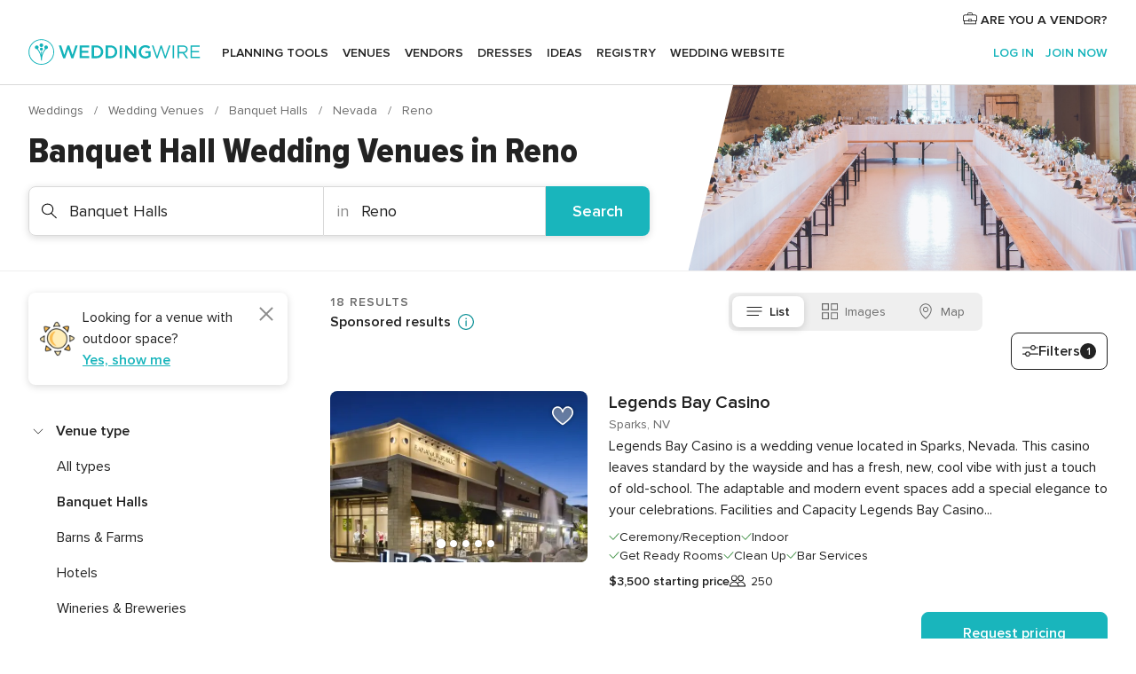

--- FILE ---
content_type: text/html; charset=UTF-8
request_url: https://www.weddingwire.com/c/nv-nevada/reno-lake-tahoe/banquet-hall-weddings/811-510-rca.html
body_size: 61276
content:
<!DOCTYPE html>
<html lang="en-US" prefix="og: http://ogp.me/ns#">
<head>
<meta http-equiv="Content-Type" content="text/html; charset=utf-8">
<title>The 10 Best Banquet Halls in Reno - WeddingWire</title>
<meta name="description" content="Planning a Reno Banquet Hall? WeddingWire offers reviews, prices and availability for 18 Banquet Halls in Reno.">
<meta name="keywords" content="reno banquet halls, banquet halls in reno, banquet halls reno, reno wedding banquet hall, wedding banquet hall in reno, wedding banquet hall reno">
<meta name="robots" content="all">
<meta name="distribution" content="global">
<meta name="rating" content="general">
<meta name="pbdate" content="4:02:28 21/01/2026">
<link rel="alternate" href="android-app://com.weddingwire.user/weddingwire/m.weddingwire.com/c/nv-nevada/reno-lake-tahoe/banquet-hall-weddings/811-510-rca.html">
<meta name="viewport" content="width=device-width, initial-scale=1.0">
<meta name="apple-custom-itunes-app" content="app-id=316565575">
<meta name="apple-itunes-app" content="app-id=316565575, app-argument=https://app.appsflyer.com/id316565575?pid=WP-iOS-US&c=WP-US-LANDINGS&s=us">
<meta name="google-play-app" content="app-id=com.weddingwire.user">
<link rel="shortcut icon" href="https://www.weddingwire.com/mobile/assets/img/favicon/favicon.png">
<meta property="fb:app_id" content="258399401573410" />
<meta property="og:type" content="website" />
<meta property="og:title" content="The 10 Best Banquet Halls in Reno - WeddingWire" />
<meta property="og:description" content="Planning a Reno Banquet Hall? WeddingWire offers reviews, prices and availability for 18 Banquet Halls in Reno." />
<meta property="og:image" content="https://cdn1.weddingwire.com/assets/img/directory/headings/bg_directory-hero-wedding-banquet-halls.jpg">
<meta property="og:image:secure_url" content="https://cdn1.weddingwire.com/assets/img/directory/headings/bg_directory-hero-wedding-banquet-halls.jpg">
<meta property="og:url" content="https://www.weddingwire.com/c/nv-nevada/reno-lake-tahoe/banquet-hall-weddings/811-510-rca.html" />
<meta name="twitter:card" content="summary_large_image" />
<meta property="og:site_name" content="WeddingWire">
<link rel="stylesheet" href="https://www.weddingwire.com/builds/desktop/css/symfnw-US248-1-20260121-005_www_m_/WebBundleResponsiveMarketplaceListingWeddingwire.css">
<script>
var internalTrackingService = internalTrackingService || {
triggerSubmit : function() {},
triggerAbandon : function() {},
loaded : false
};
</script>
<script type="text/javascript">
function getCookie (name) {var b = document.cookie.match('(^|;)\\s*' + name + '\\s*=\\s*([^;]+)'); return b ? unescape(b.pop()) : null}
function overrideOneTrustGeo () {
const otgeoCookie = getCookie('otgeo') || '';
const regexp = /^([A-Za-z]+)(?:,([A-Za-z]+))?$/g;
const matches = [...otgeoCookie.matchAll(regexp)][0];
if (matches) {
const countryCode = matches[1];
const stateCode = matches[2];
const geolocationResponse = {
countryCode
};
if (stateCode) {
geolocationResponse.stateCode = stateCode;
}
return {
geolocationResponse
};
}
}
var OneTrust = overrideOneTrustGeo() || undefined;
</script>
<span class="ot-sdk-show-settings" style="display: none"></span>
<script src="https://cdn.cookielaw.org/scripttemplates/otSDKStub.js" data-language="en-US" data-domain-script="94f48421-ccbc-4e81-af65-65ff76170a0f" data-ignore-ga='true' defer></script>
<script>var isCountryCookiesActiveByDefault=true,CONSENT_ANALYTICS_GROUP="C0002",CONSENT_PERSONALIZATION_GROUP="C0003",CONSENT_TARGETED_ADVERTISING_GROUP="C0004",CONSENT_SOCIAL_MEDIA_GROUP="C0005",cookieConsentContent='',hideCookieConsentLayer= '', OptanonAlertBoxClosed='';hideCookieConsentLayer=getCookie('hideCookieConsentLayer');OptanonAlertBoxClosed=getCookie('OptanonAlertBoxClosed');if(hideCookieConsentLayer==="1"||Boolean(OptanonAlertBoxClosed)){cookieConsentContent=queryStringToJSON(getCookie('OptanonConsent')||'');}function getCookie(e){var o=document.cookie.match("(^|;)\\s*"+e+"\\s*=\\s*([^;]+)");return o?unescape(o.pop()):null}function queryStringToJSON(e){var o=e.split("&"),t={};return o.forEach(function(e){e=e.split("="),t[e[0]]=decodeURIComponent(e[1]||"")}),JSON.parse(JSON.stringify(t))}function isCookieGroupAllowed(e){var o=cookieConsentContent.groups;if("string"!=typeof o){if(!isCountryCookiesActiveByDefault && e===CONSENT_ANALYTICS_GROUP && getCookie('hideCookieConsentLayer')==="1"){return true}return isCountryCookiesActiveByDefault;}for(var t=o.split(","),n=0;n<t.length;n++)if(t[n].indexOf(e,0)>=0)return"1"===t[n].split(":")[1];return!1}function userHasAcceptedTheCookies(){var e=document.getElementsByTagName("body")[0],o=document.createEvent("HTMLEvents");cookieConsentContent=queryStringToJSON(getCookie("OptanonConsent")||""),!0===isCookieGroupAllowed(CONSENT_ANALYTICS_GROUP)&&(o.initEvent("analyticsCookiesHasBeenAccepted",!0,!1),e.dispatchEvent(o)),!0===isCookieGroupAllowed(CONSENT_PERSONALIZATION_GROUP)&&(o.initEvent("personalizationCookiesHasBeenAccepted",!0,!1),e.dispatchEvent(o)),!0===isCookieGroupAllowed(CONSENT_TARGETED_ADVERTISING_GROUP)&&(o.initEvent("targetedAdvertisingCookiesHasBeenAccepted",!0,!1),e.dispatchEvent(o)),!0===isCookieGroupAllowed(CONSENT_SOCIAL_MEDIA_GROUP)&&(o.initEvent("socialMediaAdvertisingCookiesHasBeenAccepted",!0,!1),e.dispatchEvent(o))}</script>
<script>
document.getElementsByTagName('body')[0].addEventListener('oneTrustLoaded', function () {
if (OneTrust.GetDomainData()?.ConsentModel?.Name === 'notice only') {
const cookiePolicyLinkSelector = document.querySelectorAll('.ot-sdk-show-settings')
cookiePolicyLinkSelector.forEach((selector) => {
selector.style.display = 'none'
})
}
})
</script>
<script>
function CMP() {
var body = document.getElementsByTagName('body')[0];
var event = document.createEvent('HTMLEvents');
var callbackIAB = (tcData, success) => {
if (success && (tcData.eventStatus === 'tcloaded' || tcData.eventStatus === 'useractioncomplete')) {
window.__tcfapi('removeEventListener', 2, () => {
}, callbackIAB);
if ((typeof window.Optanon !== "undefined" &&
!window.Optanon.GetDomainData().IsIABEnabled) ||
(tcData.gdprApplies &&
typeof window.Optanon !== "undefined" &&
window.Optanon.GetDomainData().IsIABEnabled &&
getCookie('OptanonAlertBoxClosed'))) {
userHasAcceptedTheCookies();
}
if (isCookieGroupAllowed(CONSENT_ANALYTICS_GROUP) !== true) {
event.initEvent('analyticsCookiesHasBeenDenied', true, false);
body.dispatchEvent(event);
}
if (isCookieGroupAllowed(CONSENT_TARGETED_ADVERTISING_GROUP) !== true) {
event.initEvent('targetedAdvertisingCookiesHasBeenDenied', true, false);
body.dispatchEvent(event);
}
if (tcData.gdprApplies && typeof window.Optanon !== "undefined" && window.Optanon.GetDomainData().IsIABEnabled) {
event.initEvent('IABTcDataReady', true, false);
body.dispatchEvent(event);
} else {
event.initEvent('nonIABCountryDataReady', true, false);
body.dispatchEvent(event);
}
}
}
var cnt = 0;
var consentSetInterval = setInterval(function () {
cnt += 1;
if (cnt === 600) {
userHasAcceptedTheCookies();
clearInterval(consentSetInterval);
}
if (typeof window.Optanon !== "undefined" && !window.Optanon.GetDomainData().IsIABEnabled) {
clearInterval(consentSetInterval);
userHasAcceptedTheCookies();
event.initEvent('oneTrustLoaded', true, false);
body.dispatchEvent(event);
event.initEvent('nonIABCountryDataReady', true, false);
body.dispatchEvent(event);
}
if (typeof window.__tcfapi !== "undefined") {
event.initEvent('oneTrustLoaded', true, false);
body.dispatchEvent(event);
clearInterval(consentSetInterval);
window.__tcfapi('addEventListener', 2, callbackIAB);
}
});
}
function OptanonWrapper() {
CMP();
}
</script>
</head><body>
<script>
var gtagScript = function() { var s = document.createElement("script"), el = document.getElementsByTagName("script")[0]; s.defer = true;
s.src = "https://www.googletagmanager.com/gtag/js?id=G-2TY3D94NGM";
el.parentNode.insertBefore(s, el);}
window.dataLayer = window.dataLayer || [];
const analyticsGroupOpt = isCookieGroupAllowed(CONSENT_ANALYTICS_GROUP) === true;
const targetedAdsOpt = isCookieGroupAllowed(CONSENT_TARGETED_ADVERTISING_GROUP) === true;
const personalizationOpt = isCookieGroupAllowed(CONSENT_PERSONALIZATION_GROUP) === true;
document.getElementsByTagName('body')[0].addEventListener('targetedAdvertisingCookiesHasBeenAccepted', function () {
gtagScript();
});
if  (targetedAdsOpt || analyticsGroupOpt) {
gtagScript();
}
function gtag(){dataLayer.push(arguments);}
gtag('js', new Date());
gtag('consent', 'default', {
'analytics_storage': analyticsGroupOpt ? 'granted' : 'denied',
'ad_storage': targetedAdsOpt ? 'granted' : 'denied',
'ad_user_data': targetedAdsOpt ? 'granted' : 'denied',
'ad_user_personalization': targetedAdsOpt ? 'granted' : 'denied',
'functionality_storage': targetedAdsOpt ? 'granted' : 'denied',
'personalization_storage': personalizationOpt ? 'granted' : 'denied',
'security_storage': 'granted'
});
gtag('set', 'ads_data_redaction', !analyticsGroupOpt);
gtag('set', 'allow_ad_personalization_signals', analyticsGroupOpt);
gtag('set', 'allow_google_signals', analyticsGroupOpt);
gtag('set', 'allow_interest_groups', analyticsGroupOpt);
gtag('config', 'G-2TY3D94NGM', { groups: 'analytics', 'send_page_view': false });
gtag('config', 'AW-945252265', { groups: 'adwords' , 'restricted_data_processing': !targetedAdsOpt });
</script>

<div id="app-apps-download-banner" class="branch-banner-placeholder branchBannerPlaceholder"></div>

<a class="layoutSkipMain" href="#layoutMain">Skip to main content</a>
<header class="layoutHeader">
<span class="layoutHeader__hamburger app-header-menu-toggle">
<i class="svgIcon app-svg-async svgIcon__list-menu "   data-name="_common/list-menu" data-svg="https://cdn1.weddingwire.com/assets/svg/optimized/_common/list-menu.svg" data-svg-lazyload="1"></i></span>
<a class="layoutHeader__logoAnchor app-analytics-event-click"
href="https://www.weddingwire.com/">
<img src="https://www.weddingwire.com/assets/img/logos/gen_logoHeader.svg"   alt="Weddings"  width="214" height="32"   >
</a>
<nav class="layoutHeader__nav app-header-nav">
<ul class="layoutNavMenu app-header-list">
<li class="layoutNavMenu__header">
<i class="svgIcon app-svg-async svgIcon__close layoutNavMenu__itemClose app-header-menu-toggle"   data-name="_common/close" data-svg="https://cdn1.weddingwire.com/assets/svg/optimized/_common/close.svg" data-svg-lazyload="1"></i>        </li>
<li class="layoutNavMenu__item app-header-menu-item-openSection layoutNavMenu__item--my_wedding ">
<a href="https://www.weddingwire.com/wedding-planning.html"
class="layoutNavMenu__anchor app-header-menu-itemAnchor app-analytics-track-event-click "
data-tracking-section="header" data-tracking-category="Navigation" data-tracking-category-authed="1"
data-tracking-dt="tools"                >
Planning tools                </a>
<i class="svgIcon app-svg-async svgIcon__angleRightBlood layoutNavMenu__anchorArrow"   data-name="_common/angleRightBlood" data-svg="https://cdn1.weddingwire.com/assets/svg/optimized/_common/angleRightBlood.svg" data-svg-lazyload="1"></i>
<div class="layoutNavMenuTab app-header-menu-itemDropdown">
<div class="layoutNavMenuTab__layout">
<div class="layoutNavMenuTab__header">
<i class="svgIcon app-svg-async svgIcon__angleLeftBlood layoutNavMenuTab__icon app-header-menu-item-closeSection"   data-name="_common/angleLeftBlood" data-svg="https://cdn1.weddingwire.com/assets/svg/optimized/_common/angleLeftBlood.svg" data-svg-lazyload="1"></i>    <a class="layoutNavMenuTab__title" href="https://www.weddingwire.com/wedding-planning.html">
Planning tools    </a>
<i class="svgIcon app-svg-async svgIcon__close layoutNavMenuTab__iconClose app-header-menu-toggle"   data-name="_common/close" data-svg="https://cdn1.weddingwire.com/assets/svg/optimized/_common/close.svg" data-svg-lazyload="1"></i></div>
<div class="layoutNavMenuTabMyWedding">
<div class="layoutNavMenuTabMyWeddingList">
<a class="layoutNavMenuTabMyWedding__title" href="https://www.weddingwire.com/wedding-planning.html">
Organize with ease        </a>
<ul class="layoutNavMenuTabMyWeddingList__content  layoutNavMenuTabMyWeddingList__contentSmall">
<li class="layoutNavMenuTabMyWeddingList__item layoutNavMenuTabMyWeddingList__item--viewAll">
<a href="https://www.weddingwire.com/wedding-planning.html">View all</a>
</li>
<li class="layoutNavMenuTabMyWeddingList__item "
>
<a href="https://www.weddingwire.com/wedding-checklists.html">
<i class="svgIcon app-svg-async svgIcon__checklist layoutNavMenuTabMyWeddingList__itemIcon"   data-name="tools/categories/checklist" data-svg="https://cdn1.weddingwire.com/assets/svg/optimized/tools/categories/checklist.svg" data-svg-lazyload="1"></i>                        Checklist                    </a>
</li>
<li class="layoutNavMenuTabMyWeddingList__item "
>
<a href="https://www.weddingwire.com/wedding-planning/wedding-guests-list.html">
<i class="svgIcon app-svg-async svgIcon__guests layoutNavMenuTabMyWeddingList__itemIcon"   data-name="tools/categories/guests" data-svg="https://cdn1.weddingwire.com/assets/svg/optimized/tools/categories/guests.svg" data-svg-lazyload="1"></i>                        Guests                    </a>
</li>
<li class="layoutNavMenuTabMyWeddingList__item "
>
<a href="https://www.weddingwire.com/wedding-planning/wedding-seating-tables.html">
<i class="svgIcon app-svg-async svgIcon__tables layoutNavMenuTabMyWeddingList__itemIcon"   data-name="tools/categories/tables" data-svg="https://cdn1.weddingwire.com/assets/svg/optimized/tools/categories/tables.svg" data-svg-lazyload="1"></i>                        Seating chart                    </a>
</li>
<li class="layoutNavMenuTabMyWeddingList__item "
>
<a href="https://www.weddingwire.com/wedding-planning/wedding-budget.html">
<i class="svgIcon app-svg-async svgIcon__budget layoutNavMenuTabMyWeddingList__itemIcon"   data-name="tools/categories/budget" data-svg="https://cdn1.weddingwire.com/assets/svg/optimized/tools/categories/budget.svg" data-svg-lazyload="1"></i>                        Budget                    </a>
</li>
<li class="layoutNavMenuTabMyWeddingList__item "
>
<a href="https://www.weddingwire.com/wedding-planning/vendor-manager.html">
<i class="svgIcon app-svg-async svgIcon__vendors layoutNavMenuTabMyWeddingList__itemIcon"   data-name="tools/categories/vendors" data-svg="https://cdn1.weddingwire.com/assets/svg/optimized/tools/categories/vendors.svg" data-svg-lazyload="1"></i>                        Wedding Vendors                    </a>
</li>
<li class="layoutNavMenuTabMyWeddingList__item "
>
<a href="https://www.weddingwire.com/website/index.php?actionReferrer=8">
<i class="svgIcon app-svg-async svgIcon__website layoutNavMenuTabMyWeddingList__itemIcon"   data-name="tools/categories/website" data-svg="https://cdn1.weddingwire.com/assets/svg/optimized/tools/categories/website.svg" data-svg-lazyload="1"></i>                        Wedding website                    </a>
</li>
</ul>
</div>
<div class="layoutNavMenuTabMyWeddingPersonalize">
<a class="layoutNavMenuTabMyWeddingPersonalize__title" href="https://www.weddingwire.com/wedding-planning.html">
Personalize your wedding            </a>
<ul class="layoutNavMenuTabMyWeddingPersonalize__content">
<li class="layoutNavMenuTabMyWeddingPersonalize__item">
<a class="app-analytics-track-event-click"  data-tracking-category='Navigation' data-tracking-section='header' data-tracking-dt='hotelplanner'                                href="https://theknot.partners.engine.com/new-trip?utm_source=the-knot&utm_medium=channel&utm_campaign=2025-q1-the-knot-channel-groups-a018X00000bV3kuQAC&utm_term=wwtopnavigation&referral=MKT%20-%20Partner&rel=sponsored">
Hotel Blocks                        </a>
</li>
<li class="layoutNavMenuTabMyWeddingPersonalize__item">
<a                                 href="https://go.weddingwire.com/wedding-date">
Date Finder                        </a>
</li>
<li class="layoutNavMenuTabMyWeddingPersonalize__item">
<a                                 href="https://www.weddingwire.com/cost">
Cost Guide                        </a>
</li>
<li class="layoutNavMenuTabMyWeddingPersonalize__item">
<a                                 href="https://go.weddingwire.com/color-palette-generator">
Color generator                        </a>
</li>
<li class="layoutNavMenuTabMyWeddingPersonalize__item">
<a                                 href="https://www.weddingwire.com/wedding-hashtag-generator">
Hashtag generator                        </a>
</li>
</ul>
</div>
<div class="layoutNavMenuTabMyWeddingBanners">
<div class="layoutNavMenuBannerBox app-header-menu-banner app-link "
data-href="https://www.weddingwire.com/wedding-apps"
>
<div class="layoutNavMenuBannerBox__content">
<p class="layoutNavMenuBannerBox__title">Get the WeddingWire app</p>
<span class="layoutNavMenuBannerBox__subtitle">Plan your wedding wherever and whenever you want on the WeddingWire app.</span>
</div>
<img data-src="https://www.weddingwire.com/assets/img/logos/square-icon.svg"  class="lazyload layoutNavMenuBannerBox__icon" alt="App icon"  width="60" height="60"  >
</div>
</div>
</div>    </div>
</div>
</li>
<li class="layoutNavMenu__item app-header-menu-item-openSection layoutNavMenu__item--venues ">
<a href="https://www.weddingwire.com/wedding-venues"
class="layoutNavMenu__anchor app-header-menu-itemAnchor app-analytics-track-event-click "
data-tracking-section="header" data-tracking-category="Navigation" data-tracking-category-authed="1"
data-tracking-dt="venues"                >
Venues                </a>
<i class="svgIcon app-svg-async svgIcon__angleRightBlood layoutNavMenu__anchorArrow"   data-name="_common/angleRightBlood" data-svg="https://cdn1.weddingwire.com/assets/svg/optimized/_common/angleRightBlood.svg" data-svg-lazyload="1"></i>
<div class="layoutNavMenuTab app-header-menu-itemDropdown">
<div class="layoutNavMenuTab__layout">
<div class="layoutNavMenuTab__header">
<i class="svgIcon app-svg-async svgIcon__angleLeftBlood layoutNavMenuTab__icon app-header-menu-item-closeSection"   data-name="_common/angleLeftBlood" data-svg="https://cdn1.weddingwire.com/assets/svg/optimized/_common/angleLeftBlood.svg" data-svg-lazyload="1"></i>    <a class="layoutNavMenuTab__title" href="https://www.weddingwire.com/wedding-venues">
Venues    </a>
<i class="svgIcon app-svg-async svgIcon__close layoutNavMenuTab__iconClose app-header-menu-toggle"   data-name="_common/close" data-svg="https://cdn1.weddingwire.com/assets/svg/optimized/_common/close.svg" data-svg-lazyload="1"></i></div>
<div class="layoutNavMenuTabVenues">
<div class="layoutNavMenuTabVenues__categories">
<div class="layoutNavMenuTabVenuesList layoutNavMenuTabVenuesListBig">
<a class="layoutNavMenuTabVenues__title"
href="https://www.weddingwire.com/wedding-venues">
Find your wedding venue            </a>
<ul class="layoutNavMenuTabVenuesList__content layoutNavMenuTabVenuesList__contentBig">
<li class="layoutNavMenuTabVenuesList__item layoutNavMenuTabVenuesList__item--viewAll">
<a href="https://www.weddingwire.com/wedding-venues">View all</a>
</li>
<li class="layoutNavMenuTabVenuesList__item">
<a href="https://www.weddingwire.com/barn-farm-weddings">
Barns & Farms                        </a>
</li>
<li class="layoutNavMenuTabVenuesList__item">
<a href="https://www.weddingwire.com/outdoor-weddings">
Outdoor                        </a>
</li>
<li class="layoutNavMenuTabVenuesList__item">
<a href="https://www.weddingwire.com/garden-weddings">
Gardens                        </a>
</li>
<li class="layoutNavMenuTabVenuesList__item">
<a href="https://www.weddingwire.com/beach-weddings">
Beaches                        </a>
</li>
<li class="layoutNavMenuTabVenuesList__item">
<a href="https://www.weddingwire.com/rooftop-loft-weddings">
Rooftops & Lofts                        </a>
</li>
<li class="layoutNavMenuTabVenuesList__item">
<a href="https://www.weddingwire.com/hotel-weddings">
Hotels                        </a>
</li>
<li class="layoutNavMenuTabVenuesList__item">
<a href="https://www.weddingwire.com/waterfront-weddings">
Waterfronts                        </a>
</li>
<li class="layoutNavMenuTabVenuesList__item">
<a href="https://www.weddingwire.com/winery-brewery-weddings">
Wineries & Breweries                        </a>
</li>
<li class="layoutNavMenuTabVenuesList__item">
<a href="https://www.weddingwire.com/park-weddings">
Parks                        </a>
</li>
<li class="layoutNavMenuTabVenuesList__item">
<a href="https://www.weddingwire.com/country-club-weddings">
Country Clubs                        </a>
</li>
<li class="layoutNavMenuTabVenuesList__item">
<a href="https://www.weddingwire.com/mansion-weddings">
Mansions                        </a>
</li>
<li class="layoutNavMenuTabVenuesList__item">
<a href="https://www.weddingwire.com/historic-venue-weddings">
Historic Venues                        </a>
</li>
<li class="layoutNavMenuTabVenuesList__item">
<a href="https://www.weddingwire.com/boat-weddings">
Boats                        </a>
</li>
<li class="layoutNavMenuTabVenuesList__item">
<a href="https://www.weddingwire.com/restaurant-weddings">
Restaurants                        </a>
</li>
<li class="layoutNavMenuTabVenuesList__item">
<a href="https://www.weddingwire.com/museum-weddings">
Museums                        </a>
</li>
<li class="layoutNavMenuTabVenuesList__item">
<a href="https://www.weddingwire.com/banquet-hall-weddings">
Banquet Halls                        </a>
</li>
<li class="layoutNavMenuTabVenuesList__item">
<a href="https://www.weddingwire.com/church-temple-weddings">
Churches & Temples                        </a>
</li>
<li class="layoutNavMenuTabVenuesList__item layoutNavMenuTabVenuesList__item--highlight">
<a href="https://www.weddingwire.com/promotions/wedding-venues">
Deals                        </a>
</li>
</ul>
</div>
</div>
</div>
</div>
</div>
</li>
<li class="layoutNavMenu__item app-header-menu-item-openSection layoutNavMenu__item--vendors ">
<a href="https://www.weddingwire.com/wedding-vendors"
class="layoutNavMenu__anchor app-header-menu-itemAnchor app-analytics-track-event-click "
data-tracking-section="header" data-tracking-category="Navigation" data-tracking-category-authed="1"
data-tracking-dt="vendors"                >
Vendors                </a>
<i class="svgIcon app-svg-async svgIcon__angleRightBlood layoutNavMenu__anchorArrow"   data-name="_common/angleRightBlood" data-svg="https://cdn1.weddingwire.com/assets/svg/optimized/_common/angleRightBlood.svg" data-svg-lazyload="1"></i>
<div class="layoutNavMenuTab app-header-menu-itemDropdown">
<div class="layoutNavMenuTab__layout">
<div class="layoutNavMenuTab__header">
<i class="svgIcon app-svg-async svgIcon__angleLeftBlood layoutNavMenuTab__icon app-header-menu-item-closeSection"   data-name="_common/angleLeftBlood" data-svg="https://cdn1.weddingwire.com/assets/svg/optimized/_common/angleLeftBlood.svg" data-svg-lazyload="1"></i>    <a class="layoutNavMenuTab__title" href="https://www.weddingwire.com/wedding-vendors">
Vendors    </a>
<i class="svgIcon app-svg-async svgIcon__close layoutNavMenuTab__iconClose app-header-menu-toggle"   data-name="_common/close" data-svg="https://cdn1.weddingwire.com/assets/svg/optimized/_common/close.svg" data-svg-lazyload="1"></i></div>
<div class="layoutNavMenuTabVendors">
<div class="layoutNavMenuTabVendors__content layoutNavMenuTabVendors__contentBig">
<div class="layoutNavMenuTabVendorsList">
<a class="layoutNavMenuTabVendors__title" href="https://www.weddingwire.com/wedding-vendors">
Start hiring your vendors            </a>
<ul class="layoutNavMenuTabVendorsList__content layoutNavMenuTabVendorsList__contentBig">
<li class="layoutNavMenuTabVendorsList__item layoutNavMenuTabVendorsList__item--viewAll">
<a href="https://www.weddingwire.com/wedding-vendors">View all</a>
</li>
<li class="layoutNavMenuTabVendorsList__item">
<i class="svgIcon app-svg-async svgIcon__categPhoto layoutNavMenuTabVendorsList__itemIcon"   data-name="vendors/categories/categPhoto" data-svg="https://cdn1.weddingwire.com/assets/svg/optimized/vendors/categories/categPhoto.svg" data-svg-lazyload="1"></i>                        <a href="https://www.weddingwire.com/wedding-photographers">
Photography                        </a>
</li>
<li class="layoutNavMenuTabVendorsList__item">
<i class="svgIcon app-svg-async svgIcon__categDj layoutNavMenuTabVendorsList__itemIcon"   data-name="vendors/categories/categDj" data-svg="https://cdn1.weddingwire.com/assets/svg/optimized/vendors/categories/categDj.svg" data-svg-lazyload="1"></i>                        <a href="https://www.weddingwire.com/wedding-djs">
DJs                        </a>
</li>
<li class="layoutNavMenuTabVendorsList__item">
<i class="svgIcon app-svg-async svgIcon__categBeauty layoutNavMenuTabVendorsList__itemIcon"   data-name="vendors/categories/categBeauty" data-svg="https://cdn1.weddingwire.com/assets/svg/optimized/vendors/categories/categBeauty.svg" data-svg-lazyload="1"></i>                        <a href="https://www.weddingwire.com/wedding-beauty-health">
Hair & Makeup                        </a>
</li>
<li class="layoutNavMenuTabVendorsList__item">
<i class="svgIcon app-svg-async svgIcon__categPlanner layoutNavMenuTabVendorsList__itemIcon"   data-name="vendors/categories/categPlanner" data-svg="https://cdn1.weddingwire.com/assets/svg/optimized/vendors/categories/categPlanner.svg" data-svg-lazyload="1"></i>                        <a href="https://www.weddingwire.com/wedding-planners">
Wedding Planning                        </a>
</li>
<li class="layoutNavMenuTabVendorsList__item">
<i class="svgIcon app-svg-async svgIcon__categCatering layoutNavMenuTabVendorsList__itemIcon"   data-name="vendors/categories/categCatering" data-svg="https://cdn1.weddingwire.com/assets/svg/optimized/vendors/categories/categCatering.svg" data-svg-lazyload="1"></i>                        <a href="https://www.weddingwire.com/wedding-caterers">
Catering                        </a>
</li>
<li class="layoutNavMenuTabVendorsList__item">
<i class="svgIcon app-svg-async svgIcon__categFlower layoutNavMenuTabVendorsList__itemIcon"   data-name="vendors/categories/categFlower" data-svg="https://cdn1.weddingwire.com/assets/svg/optimized/vendors/categories/categFlower.svg" data-svg-lazyload="1"></i>                        <a href="https://www.weddingwire.com/wedding-florists">
Flowers                        </a>
</li>
<li class="layoutNavMenuTabVendorsList__item">
<i class="svgIcon app-svg-async svgIcon__categVideo layoutNavMenuTabVendorsList__itemIcon"   data-name="vendors/categories/categVideo" data-svg="https://cdn1.weddingwire.com/assets/svg/optimized/vendors/categories/categVideo.svg" data-svg-lazyload="1"></i>                        <a href="https://www.weddingwire.com/wedding-videographers">
Videography                        </a>
</li>
<li class="layoutNavMenuTabVendorsList__item">
<i class="svgIcon app-svg-async svgIcon__categOfficiant layoutNavMenuTabVendorsList__itemIcon"   data-name="vendors/categories/categOfficiant" data-svg="https://cdn1.weddingwire.com/assets/svg/optimized/vendors/categories/categOfficiant.svg" data-svg-lazyload="1"></i>                        <a href="https://www.weddingwire.com/wedding-officiants">
Officiants                        </a>
</li>
</ul>
</div>
<div class="layoutNavMenuTabVendorsListOthers">
<p class="layoutNavMenuTabVendorsListOthers__subtitle">Complete your wedding team</p>
<ul class="layoutNavMenuTabVendorsListOthers__container">
<li class="layoutNavMenuTabVendorsListOthers__item">
<a href="https://www.weddingwire.com/wedding-event-rentals">
Event Rentals                        </a>
</li>
<li class="layoutNavMenuTabVendorsListOthers__item">
<a href="https://www.weddingwire.com/photo-booths">
Photo Booths                        </a>
</li>
<li class="layoutNavMenuTabVendorsListOthers__item">
<a href="https://www.weddingwire.com/wedding-bands">
Bands                        </a>
</li>
<li class="layoutNavMenuTabVendorsListOthers__item">
<a href="https://www.weddingwire.com/wedding-dresses">
Dress & Attire                        </a>
</li>
<li class="layoutNavMenuTabVendorsListOthers__item">
<a href="https://www.weddingwire.com/wedding-cakes">
Cakes                        </a>
</li>
<li class="layoutNavMenuTabVendorsListOthers__item">
<a href="https://www.weddingwire.com/wedding-limos">
Transportation                        </a>
</li>
<li class="layoutNavMenuTabVendorsListOthers__item">
<a href="https://www.weddingwire.com/wedding-ceremony-music">
Ceremony Music                        </a>
</li>
<li class="layoutNavMenuTabVendorsListOthers__item">
<a href="https://www.weddingwire.com/lighting-decor">
Lighting & Decor                        </a>
</li>
<li class="layoutNavMenuTabVendorsListOthers__item">
<a href="https://www.weddingwire.com/wedding-invitations">
Invitations                        </a>
</li>
<li class="layoutNavMenuTabVendorsListOthers__item">
<a href="https://www.weddingwire.com/travel-agents">
Travel Agents                        </a>
</li>
<li class="layoutNavMenuTabVendorsListOthers__item">
<a href="https://www.weddingwire.com/wedding-jewelers">
Jewelry                        </a>
</li>
<li class="layoutNavMenuTabVendorsListOthers__item">
<a href="https://www.weddingwire.com/wedding-favors">
Favors & Gifts                        </a>
</li>
<li class="layoutNavMenuTabVendorsListOthers__deals">
<a href="https://www.weddingwire.com/promotions/wedding-vendors">
Deals                        </a>
</li>
</ul>
</div>
</div>
<div class="layoutNavMenuTabVendorsBanners visible">
<div class="layoutNavMenuBannerBox app-header-menu-banner app-link app-analytics-track-event-click"
data-href="https://www.weddingwire.com/destination-wedding"
data-tracking-section=header_vendors                      data-tracking-category=Navigation                      data-tracking-dt=destination_weddings         >
<div class="layoutNavMenuBannerBox__content">
<p class="layoutNavMenuBannerBox__title">Destination Weddings</p>
<span class="layoutNavMenuBannerBox__subtitle">Easily plan your international wedding.</span>
</div>
<img class="svgIcon svgIcon__plane_destination layoutNavMenuBannerBox__icon lazyload" data-src="https://cdn1.weddingwire.com/assets/svg/original/illustration/plane_destination.svg"  alt="illustration plane destination" width="56" height="56" >    </div>
<div class="layoutNavMenuBannerBox app-header-menu-banner app-link "
data-href="https://www.weddingwire.com/couples-choice-awards"
>
<div class="layoutNavMenuBannerBox__content">
<p class="layoutNavMenuBannerBox__title">2025 Couples' Choice Awards</p>
<span class="layoutNavMenuBannerBox__subtitle">Check out this year’s best local pros, rated by couples like you.</span>
</div>
<img class="svgIcon svgIcon__cca_stars layoutNavMenuBannerBox__icon lazyload" data-src="https://cdn1.weddingwire.com/assets/svg/original/illustration/cca_stars.svg"  alt="illustration cca stars" width="56" height="56" >    </div>
</div>
</div>    </div>
</div>
</li>
<li class="layoutNavMenu__item app-header-menu-item-openSection layoutNavMenu__item--community ">
<a href="https://www.weddingwire.com/wedding-forums"
class="layoutNavMenu__anchor app-header-menu-itemAnchor app-analytics-track-event-click "
data-tracking-section="header" data-tracking-category="Navigation" data-tracking-category-authed="1"
data-tracking-dt="community"                >
Forums                </a>
<i class="svgIcon app-svg-async svgIcon__angleRightBlood layoutNavMenu__anchorArrow"   data-name="_common/angleRightBlood" data-svg="https://cdn1.weddingwire.com/assets/svg/optimized/_common/angleRightBlood.svg" data-svg-lazyload="1"></i>
<div class="layoutNavMenuTab app-header-menu-itemDropdown">
<div class="layoutNavMenuTab__layout">
<div class="layoutNavMenuTab__header">
<i class="svgIcon app-svg-async svgIcon__angleLeftBlood layoutNavMenuTab__icon app-header-menu-item-closeSection"   data-name="_common/angleLeftBlood" data-svg="https://cdn1.weddingwire.com/assets/svg/optimized/_common/angleLeftBlood.svg" data-svg-lazyload="1"></i>    <a class="layoutNavMenuTab__title" href="https://www.weddingwire.com/wedding-forums">
Forums    </a>
<i class="svgIcon app-svg-async svgIcon__close layoutNavMenuTab__iconClose app-header-menu-toggle"   data-name="_common/close" data-svg="https://cdn1.weddingwire.com/assets/svg/optimized/_common/close.svg" data-svg-lazyload="1"></i></div>
<div class="layoutNavMenuTabCommunity">
<div class="layoutNavMenuTabCommunityList">
<a class="layoutNavMenuTabCommunity__title" href="https://www.weddingwire.com/wedding-forums">
Forums        </a>
<ul class="layoutNavMenuTabCommunityList__content layoutNavMenuTabCommunityList__contentSmall">
<li class="layoutNavMenuTabCommunityList__item layoutNavMenuTabCommunityList__item--viewAll">
<a href="https://www.weddingwire.com/wedding-forums">View all</a>
</li>
<li class="layoutNavMenuTabCommunityList__item">
<a href="https://www.weddingwire.com/wedding-forums/planning">
Planning                    </a>
</li>
<li class="layoutNavMenuTabCommunityList__item">
<a href="https://www.weddingwire.com/wedding-forums/beauty-and-attire">
Wedding Attire                    </a>
</li>
<li class="layoutNavMenuTabCommunityList__item">
<a href="https://www.weddingwire.com/wedding-forums/honeymoon">
Honeymoon                    </a>
</li>
<li class="layoutNavMenuTabCommunityList__item">
<a href="https://www.weddingwire.com/wedding-forums/community">
Community Conversations                    </a>
</li>
<li class="layoutNavMenuTabCommunityList__item">
<a href="https://www.weddingwire.com/wedding-forums/wedding-reception">
Reception                    </a>
</li>
<li class="layoutNavMenuTabCommunityList__item">
<a href="https://www.weddingwire.com/wedding-forums/wedding-ceremony">
Ceremony                    </a>
</li>
<li class="layoutNavMenuTabCommunityList__item">
<a href="https://www.weddingwire.com/wedding-forums/newlyweds-and-parenting">
Married Life                    </a>
</li>
<li class="layoutNavMenuTabCommunityList__item">
<a href="https://www.weddingwire.com/wedding-forums/family-and-relationships">
Family and Relationships                    </a>
</li>
<li class="layoutNavMenuTabCommunityList__item">
<a href="https://www.weddingwire.com/wedding-forums/etiquette-and-advice">
Etiquette and Advice                    </a>
</li>
<li class="layoutNavMenuTabCommunityList__item">
<a href="https://www.weddingwire.com/wedding-forums/parties-and-events">
Parties and Events                    </a>
</li>
<li class="layoutNavMenuTabCommunityList__item">
<a href="https://www.weddingwire.com/wedding-forums/style-and-decor">
Style and Décor                    </a>
</li>
<li class="layoutNavMenuTabCommunityList__item">
<a href="https://www.weddingwire.com/wedding-forums/weight-loss-and-health">
Fitness and Health                    </a>
</li>
<li class="layoutNavMenuTabCommunityList__item">
<a href="https://www.weddingwire.com/wedding-forums/hair-and-makeup">
Hair and Makeup                    </a>
</li>
<li class="layoutNavMenuTabCommunityList__item">
<a href="https://www.weddingwire.com/wedding-forums/registry">
Registry                    </a>
</li>
<li class="layoutNavMenuTabCommunityList__item">
<a href="https://www.weddingwire.com/wedding-forums/local-groups">
Local Groups                    </a>
</li>
</ul>
</div>
<div class="layoutNavMenuTabCommunityLast">
<p class="layoutNavMenuTabCommunityLast__subtitle app-header-menu-community app-link"
role="link"
tabindex="0" data-href="https://www.weddingwire.com/wedding-forums">Stay up to date</p>
<ul class="layoutNavMenuTabCommunityLast__list">
<li>
<a href="https://www.weddingwire.com/wedding-forums">
Discussions                    </a>
</li>
<li>
<a href="https://www.weddingwire.com/wedding-forums/photos">
Photos                    </a>
</li>
<li>
<a href="https://www.weddingwire.com/wedding-forums/videos">
Videos                    </a>
</li>
<li>
<a href="https://www.weddingwire.com/wedding-forums/users">
Users                    </a>
</li>
<li>
<a href="https://www.weddingwire.com/wedding-forums/weddingwire-support">Account support</a>
</li>
</ul>
</div>
</div>    </div>
</div>
</li>
<li class="layoutNavMenu__item app-header-menu-item-openSection layoutNavMenu__item--dresses ">
<a href="https://www.weddingwire.com/wedding-photos/dresses"
class="layoutNavMenu__anchor app-header-menu-itemAnchor app-analytics-track-event-click "
data-tracking-section="header" data-tracking-category="Navigation" data-tracking-category-authed="1"
data-tracking-dt="dresses"                >
Dresses                </a>
<i class="svgIcon app-svg-async svgIcon__angleRightBlood layoutNavMenu__anchorArrow"   data-name="_common/angleRightBlood" data-svg="https://cdn1.weddingwire.com/assets/svg/optimized/_common/angleRightBlood.svg" data-svg-lazyload="1"></i>
<div class="layoutNavMenuTab app-header-menu-itemDropdown">
<div class="layoutNavMenuTab__layout">
<div class="layoutNavMenuTab__header">
<i class="svgIcon app-svg-async svgIcon__angleLeftBlood layoutNavMenuTab__icon app-header-menu-item-closeSection"   data-name="_common/angleLeftBlood" data-svg="https://cdn1.weddingwire.com/assets/svg/optimized/_common/angleLeftBlood.svg" data-svg-lazyload="1"></i>    <a class="layoutNavMenuTab__title" href="https://www.weddingwire.com/wedding-photos/dresses">
Dresses    </a>
<i class="svgIcon app-svg-async svgIcon__close layoutNavMenuTab__iconClose app-header-menu-toggle"   data-name="_common/close" data-svg="https://cdn1.weddingwire.com/assets/svg/optimized/_common/close.svg" data-svg-lazyload="1"></i></div>
<div class="layoutNavMenuTabDresses">
<div class="layoutNavMenuTabDressesList">
<a class="layoutNavMenuTabDresses__title" href="https://www.weddingwire.com/wedding-photos/dresses">
The latest in bridal fashion        </a>
<ul class="layoutNavMenuTabDressesList__content">
<li class="layoutNavMenuTabDressesList__item layoutNavMenuTabDressesList__item--viewAll">
<a href="https://www.weddingwire.com/wedding-photos/dresses">View all</a>
</li>
<li class="layoutNavMenuTabDressesList__item">
<a href="https://www.weddingwire.com/wedding-photos/dresses" class="layoutNavMenuTabDressesList__Link">
<i class="svgIcon app-svg-async svgIcon__bride-dress layoutNavMenuTabDressesList__itemIcon"   data-name="dresses/categories/bride-dress" data-svg="https://cdn1.weddingwire.com/assets/svg/optimized/dresses/categories/bride-dress.svg" data-svg-lazyload="1"></i>                        Bride                    </a>
</li>
</ul>
</div>
<div class="layoutNavMenuTabDressesFeatured">
<p class="layoutNavMenuTabDresses__subtitle">Featured designers</p>
<div class="layoutNavMenuTabDressesFeatured__content">
<a href="https://www.weddingwire.com/wedding-photos/dresses/martina-liana-luxe">
<figure class="layoutNavMenuTabDressesFeaturedItem">
<img data-src="https://cdn0.weddingwire.com/cat/wedding-photos/dresses/martina-liana-luxe/le1457--mfvr10084676.jpg"  class="lazyload layoutNavMenuTabDressesFeaturedItem__image" alt="Martina Liana Luxe"  width="290" height="406"  >
<figcaption class="layoutNavMenuTabDressesFeaturedItem__name">Martina Liana Luxe</figcaption>
</figure>
</a>
<a href="https://www.weddingwire.com/wedding-photos/dresses/amar-couture-dress">
<figure class="layoutNavMenuTabDressesFeaturedItem">
<img data-src="https://cdn0.weddingwire.com/cat/wedding-photos/dresses/amare-couture/c168-valona--mfvr10027267.jpg"  class="lazyload layoutNavMenuTabDressesFeaturedItem__image" alt="Amaré Couture"  width="290" height="406"  >
<figcaption class="layoutNavMenuTabDressesFeaturedItem__name">Amaré Couture</figcaption>
</figure>
</a>
<a href="https://www.weddingwire.com/wedding-photos/dresses/justin-alexander">
<figure class="layoutNavMenuTabDressesFeaturedItem">
<img data-src="https://cdn0.weddingwire.com/cat/wedding-photos/dresses/justin-alexander/jaelyn--mfvr10077074.jpg"  class="lazyload layoutNavMenuTabDressesFeaturedItem__image" alt="Justin Alexander"  width="290" height="406"  >
<figcaption class="layoutNavMenuTabDressesFeaturedItem__name">Justin Alexander</figcaption>
</figure>
</a>
<a href="https://www.weddingwire.com/wedding-photos/dresses/stella-york-dress">
<figure class="layoutNavMenuTabDressesFeaturedItem">
<img data-src="https://cdn0.weddingwire.com/cat/wedding-photos/dresses/stella-york/sy8189--mfvr10084686.jpg"  class="lazyload layoutNavMenuTabDressesFeaturedItem__image" alt="Stella York"  width="290" height="406"  >
<figcaption class="layoutNavMenuTabDressesFeaturedItem__name">Stella York</figcaption>
</figure>
</a>
<a href="https://www.weddingwire.com/wedding-photos/dresses/casablanca-bridal">
<figure class="layoutNavMenuTabDressesFeaturedItem">
<img data-src="https://cdn0.weddingwire.com/cat/wedding-photos/dresses/casablanca-bridal/2640--mfvr10083074.jpg"  class="lazyload layoutNavMenuTabDressesFeaturedItem__image" alt="Casablanca Bridal"  width="290" height="406"  >
<figcaption class="layoutNavMenuTabDressesFeaturedItem__name">Casablanca Bridal</figcaption>
</figure>
</a>
</div>
</div>
</div>
</div>
</div>
</li>
<li class="layoutNavMenu__item app-header-menu-item-openSection layoutNavMenu__item--articles ">
<a href="https://www.weddingwire.com/wedding-ideas"
class="layoutNavMenu__anchor app-header-menu-itemAnchor app-analytics-track-event-click "
data-tracking-section="header" data-tracking-category="Navigation" data-tracking-category-authed="1"
data-tracking-dt="ideas"                >
Ideas                </a>
<i class="svgIcon app-svg-async svgIcon__angleRightBlood layoutNavMenu__anchorArrow"   data-name="_common/angleRightBlood" data-svg="https://cdn1.weddingwire.com/assets/svg/optimized/_common/angleRightBlood.svg" data-svg-lazyload="1"></i>
<div class="layoutNavMenuTab app-header-menu-itemDropdown">
<div class="layoutNavMenuTab__layout">
<div class="layoutNavMenuTab__header">
<i class="svgIcon app-svg-async svgIcon__angleLeftBlood layoutNavMenuTab__icon app-header-menu-item-closeSection"   data-name="_common/angleLeftBlood" data-svg="https://cdn1.weddingwire.com/assets/svg/optimized/_common/angleLeftBlood.svg" data-svg-lazyload="1"></i>    <a class="layoutNavMenuTab__title" href="https://www.weddingwire.com/wedding-ideas">
Ideas    </a>
<i class="svgIcon app-svg-async svgIcon__close layoutNavMenuTab__iconClose app-header-menu-toggle"   data-name="_common/close" data-svg="https://cdn1.weddingwire.com/assets/svg/optimized/_common/close.svg" data-svg-lazyload="1"></i></div>
<div class="layoutNavMenuTabArticles">
<div class="layoutNavMenuTabArticlesList">
<a class="layoutNavMenuTabArticles__title" href="https://www.weddingwire.com/wedding-ideas">
Get wedding inspiration        </a>
<ul class="layoutNavMenuTabArticlesList__content">
<li class="layoutNavMenuTabArticlesList__item layoutNavMenuTabArticlesList__item--viewAll">
<a href="https://www.weddingwire.com/wedding-ideas">View all</a>
</li>
<li class="layoutNavMenuTabArticlesList__item">
<a href="https://www.weddingwire.com/wedding-ideas/planning-basics--t1">
Planning Basics                    </a>
</li>
<li class="layoutNavMenuTabArticlesList__item">
<a href="https://www.weddingwire.com/wedding-ideas/ceremony--t2">
Wedding Ceremony                    </a>
</li>
<li class="layoutNavMenuTabArticlesList__item">
<a href="https://www.weddingwire.com/wedding-ideas/reception--t3">
Wedding Reception                    </a>
</li>
<li class="layoutNavMenuTabArticlesList__item">
<a href="https://www.weddingwire.com/wedding-ideas/services--t4">
Wedding Services                    </a>
</li>
<li class="layoutNavMenuTabArticlesList__item">
<a href="https://www.weddingwire.com/wedding-ideas/fashion--t6">
Wedding Fashion                    </a>
</li>
<li class="layoutNavMenuTabArticlesList__item">
<a href="https://www.weddingwire.com/wedding-ideas/health-beauty--t5">
Hair & Makeup                    </a>
</li>
<li class="layoutNavMenuTabArticlesList__item">
<a href="https://www.weddingwire.com/wedding-ideas/destination-weddings--t8">
Destination Weddings                    </a>
</li>
<li class="layoutNavMenuTabArticlesList__item">
<a href="https://www.weddingwire.com/wedding-ideas/married-life--t11">
Married Life                    </a>
</li>
<li class="layoutNavMenuTabArticlesList__item">
<a href="https://www.weddingwire.com/wedding-ideas/events-parties--t10">
Events & Parties                    </a>
</li>
<li class="layoutNavMenuTabArticlesList__item">
<a href="https://www.weddingwire.com/wedding-ideas/family-friends--t9">
Family & Friends                    </a>
</li>
</ul>
</div>
<div class="layoutNavMenuTabArticlesBanners">
<div class="layoutNavMenuTabArticlesBannersItem app-header-menu-banner app-link"
data-href="https://www.weddingwire.com/wedding-photos/real-weddings">
<figure class="layoutNavMenuTabArticlesBannersItem__figure">
<img data-src="https://www.weddingwire.com/assets/img/components/header/tabs/realweddings_banner.jpg" data-srcset="https://www.weddingwire.com/assets/img/components/header/tabs/realweddings_banner@2x.jpg 2x" class="lazyload layoutNavMenuTabArticlesBannersItem__image" alt="Real Weddings"  width="304" height="90"  >
<figcaption class="layoutNavMenuTabArticlesBannersItem__content">
<a href="https://www.weddingwire.com/wedding-photos/real-weddings"
title="Real Weddings"
class="layoutNavMenuTabArticlesBannersItem__title">Real Weddings</a>
<p class="layoutNavMenuTabArticlesBannersItem__description">
Find wedding inspiration that fits your style with photos from real couples            </p>
</figcaption>
</figure>
</div>
<div class="layoutNavMenuTabArticlesBannersItem app-header-menu-banner app-link"
data-href="https://www.weddingwire.com/honeymoons">
<figure class="layoutNavMenuTabArticlesBannersItem__figure">
<img data-src="https://www.weddingwire.com/assets/img/components/header/tabs/honeymoons_banner.jpg" data-srcset="https://www.weddingwire.com/assets/img/components/header/tabs/honeymoons_banner@2x.jpg 2x" class="lazyload layoutNavMenuTabArticlesBannersItem__image" alt="Honeymoons"  width="304" height="90"  >
<figcaption class="layoutNavMenuTabArticlesBannersItem__content">
<a href="https://www.weddingwire.com/honeymoons"
title="Honeymoons"
class="layoutNavMenuTabArticlesBannersItem__title">Honeymoons</a>
<p class="layoutNavMenuTabArticlesBannersItem__description">
Sit back and relax with travel info + exclusive deals for the hottest honeymoon destinations            </p>
</figcaption>
</figure>
</div>
</div>
</div>    </div>
</div>
</li>
<li class="layoutNavMenu__item app-header-menu-item-openSection layoutNavMenu__item--registry ">
<a href="https://www.weddingwire.com/wedding-registry"
class="layoutNavMenu__anchor app-header-menu-itemAnchor app-analytics-track-event-click "
data-tracking-section="header" data-tracking-category="Navigation" data-tracking-category-authed="1"
data-tracking-dt="registry"                >
Registry                </a>
<i class="svgIcon app-svg-async svgIcon__angleRightBlood layoutNavMenu__anchorArrow"   data-name="_common/angleRightBlood" data-svg="https://cdn1.weddingwire.com/assets/svg/optimized/_common/angleRightBlood.svg" data-svg-lazyload="1"></i>
<div class="layoutNavMenuTab app-header-menu-itemDropdown">
<div class="layoutNavMenuTab__layout">
<div class="layoutNavMenuTab__header">
<i class="svgIcon app-svg-async svgIcon__angleLeftBlood layoutNavMenuTab__icon app-header-menu-item-closeSection"   data-name="_common/angleLeftBlood" data-svg="https://cdn1.weddingwire.com/assets/svg/optimized/_common/angleLeftBlood.svg" data-svg-lazyload="1"></i>    <a class="layoutNavMenuTab__title" href="https://www.weddingwire.com/wedding-registry">Registry</a>
<i class="svgIcon app-svg-async svgIcon__close layoutNavMenuTab__iconClose app-header-menu-toggle"   data-name="_common/close" data-svg="https://cdn1.weddingwire.com/assets/svg/optimized/_common/close.svg" data-svg-lazyload="1"></i></div>
<div class="layoutNavMenuTabRegistry">
<div class="layoutNavMenuTabRegistryList">
<span class="layoutNavMenuTabRegistry__title">
Create your all-in-one registry        </span>
<ul class="layoutNavMenuTabRegistryList__content">
<li class="layoutNavMenuTabRegistryList__item">
<a href="https://www.weddingwire.com/wedding-registry">
Start Your Registry                    </a>
</li>
<li class="layoutNavMenuTabRegistryList__item">
<a href="https://www.weddingwire.com/wedding-registry/retail-registries">
Registry Retailers                    </a>
</li>
<li class="layoutNavMenuTabRegistryList__item">
<a href="https://www.weddingwire.com/wedding-ideas/registry--t17">
Registry Ideas                    </a>
</li>
</ul>
<a class="layoutNavMenuTabRegistryList__link" href="https://www.weddingwire.us">Find a couple's WeddingWire Registry</a>
</div>
<div class="layoutNavMenuTabRegistryVendors">
<span class="layoutNavMenuTabRegistryVendors__title">
Featured registry brands        </span>
<ul class="layoutNavMenuTabRegistryVendors__list">
<li class="layoutNavMenuTabRegistryVendors__item">
<a href="https://www.weddingwire.com/wedding-registry/retail-registries">
<img data-src="https://cdn1.weddingwire.com/assets/img/en_US/dropdown/registry-amazon.png"  class="lazyload " alt="Amazon"  width="240" height="120"  >
<span class="layoutNavMenuTabRegistryVendors__text">
Amazon                        </span>
</a>
</li>
<li class="layoutNavMenuTabRegistryVendors__item">
<a href="https://www.weddingwire.com/wedding-registry/retail-registries">
<img data-src="https://cdn1.weddingwire.com/assets/img/en_US/dropdown/registry-crate-barrel.png"  class="lazyload " alt="Crate &amp; Barrel"  width="240" height="120"  >
<span class="layoutNavMenuTabRegistryVendors__text">
Crate & Barrel                        </span>
</a>
</li>
<li class="layoutNavMenuTabRegistryVendors__item">
<a href="https://www.weddingwire.com/wedding-registry/retail-registries">
<img data-src="https://cdn1.weddingwire.com/assets/img/en_US/dropdown/registry-target.png"  class="lazyload " alt="Target"  width="240" height="120"  >
<span class="layoutNavMenuTabRegistryVendors__text">
Target                        </span>
</a>
</li>
<li class="layoutNavMenuTabRegistryVendors__item">
<a href="https://www.weddingwire.com/wedding-registry/retail-registries">
<img data-src="https://cdn1.weddingwire.com/assets/img/en_US/dropdown/registry-travelers-joy.png"  class="lazyload " alt="Traveler&apos;s Joy"  width="240" height="120"  >
<span class="layoutNavMenuTabRegistryVendors__text">
Traveler's Joy                        </span>
</a>
</li>
</ul>
<a class="layoutNavMenuTabRegistryVendors__link" href="https://www.weddingwire.com/wedding-registry/retail-registries">See all registry brands</a>
</div>
</div>
</div>
</div>
</li>
<li class="layoutNavMenu__item app-header-menu-item-openSection layoutNavMenu__item--websites ">
<a href="https://www.weddingwire.com/wedding-websites.html"
class="layoutNavMenu__anchor app-header-menu-itemAnchor app-analytics-track-event-click "
data-tracking-section="header" data-tracking-category="Navigation" data-tracking-category-authed="1"
data-tracking-dt="wedding_websites"                >
<span>Wedding&nbsp;</span>Website                </a>
<i class="svgIcon app-svg-async svgIcon__angleRightBlood layoutNavMenu__anchorArrow"   data-name="_common/angleRightBlood" data-svg="https://cdn1.weddingwire.com/assets/svg/optimized/_common/angleRightBlood.svg" data-svg-lazyload="1"></i>
<div class="layoutNavMenuTab app-header-menu-itemDropdown">
<div class="layoutNavMenuTab__layout">
<div class="layoutNavMenuTab__header">
<i class="svgIcon app-svg-async svgIcon__angleLeftBlood layoutNavMenuTab__icon app-header-menu-item-closeSection"   data-name="_common/angleLeftBlood" data-svg="https://cdn1.weddingwire.com/assets/svg/optimized/_common/angleLeftBlood.svg" data-svg-lazyload="1"></i>    <a class="layoutNavMenuTab__title" href="https://www.weddingwire.com/wedding-websites.html">
Your wedding website    </a>
<i class="svgIcon app-svg-async svgIcon__close layoutNavMenuTab__iconClose app-header-menu-toggle"   data-name="_common/close" data-svg="https://cdn1.weddingwire.com/assets/svg/optimized/_common/close.svg" data-svg-lazyload="1"></i></div>
<div class="layoutNavMenuTabWebsites">
<div class="layoutNavMenuTabWebsitesList">
<a class="layoutNavMenuTabWebsites__title app-ua-track-event"
data-track-c='Navigation' data-track-a='a-click' data-track-l='d-mobile+s-header_wws+o-error_404+dt-wizard' data-track-v='0' data-track-ni='0'                href="https://www.weddingwire.com/tools/website-wizard?actionReferrer=11">
Set up your website in minutes            </a>
<ul class="layoutNavMenuTabWebsitesList__content">
<li class="layoutNavMenuTabWebsitesList__item">
<a class="layoutNavMenuTabWebsitesList__Link" href="https://www.weddingwire.com/tools/website-wizard?actionReferrer=3">
Create your wedding website                    </a>
</li>
<li class="layoutNavMenuTabWebsitesList__item">
<a class="layoutNavMenuTabWebsitesList__Link" href="https://www.weddingwire.us/">
Find a couple's WeddingWire website                    </a>
</li>
</ul>
</div>
<div class="layoutNavMenuTabWebsiteFeatured">
<a class="layoutNavMenuTabWebsiteFeatured__subtitle app-ua-track-event"
data-track-c='Navigation' data-track-a='a-click' data-track-l='d-mobile+s-header_wws+o-error_404+dt-wizard' data-track-v='0' data-track-ni='0'                href="https://www.weddingwire.com/tools/website-wizard?actionReferrer=12">
Choose your design            </a>
<div class="layoutNavMenuTabWebsiteFeatured__wrapperCards">
<a class="layoutNavMenuTabWebsiteFeatured__anchorCard app-ua-track-event"
data-track-c='Navigation' data-track-a='a-click' data-track-l='d-mobile+s-header_wws+o-error_404+dt-website_choose_design_1' data-track-v='0' data-track-ni='0'                    href="https://www.weddingwire.com/tools/website-wizard?templateId=285&layoutId=2&actionReferrer=5">
<div class=" layoutNavMenuTabWebsiteFeatured__card layoutNavMenuTabWebsiteFeatured__card--smallCard "
data-id="285"
data-page=""
data-option="setTemplate"
data-id-layout="2"
data-custom-layout=""
data-css-class="all_designs/dynamicBlock.min.css"
data-family="dynamic"
data-premium="0">
<img data-src="https://cdn0.weddingwire.com/website/fotos/templates/285_thumb_mobile_split_layout_sm@2x.jpg?v=8f37a17df70e88146134fa73453c0d02" data-srcset="https://cdn0.weddingwire.com/website/fotos/templates/285_thumb_mobile_split_layout_sm@2x.jpg?v=8f37a17df70e88146134fa73453c0d02 1x, https://cdn0.weddingwire.com/website/fotos/templates/285_thumb_mobile_split_layout_sm@2x.jpg?v=8f37a17df70e88146134fa73453c0d02 2x" class="lazyload layoutNavMenuTabWebsiteFeatured__thumb layoutNavMenuTabWebsiteFeatured__thumbMobile" alt=""  width="150" height="325"  >
<img data-src="https://cdn0.weddingwire.com/website/fotos/templates/285_thumb_split_layout_md.jpg?v=8f37a17df70e88146134fa73453c0d02" data-srcset="https://cdn0.weddingwire.com/website/fotos/templates/285_thumb_split_layout_md.jpg?v=8f37a17df70e88146134fa73453c0d02 1x, https://cdn0.weddingwire.com/website/fotos/templates/285_thumb_split_layout_md@2x.jpg?v=8f37a17df70e88146134fa73453c0d02 2x" class="lazyload layoutNavMenuTabWebsiteFeatured__thumb layoutNavMenuTabWebsiteFeatured__thumb--smallImageSplit" alt=""  width="560" height="398"  >
</div>
<div class="layoutNavMenuTabWebsiteFeatured__title">
Watercolor Floral    </div>
</a>
<a class="layoutNavMenuTabWebsiteFeatured__anchorCard app-ua-track-event"
data-track-c='Navigation' data-track-a='a-click' data-track-l='d-mobile+s-header_wws+o-error_404+dt-website_choose_design_2' data-track-v='0' data-track-ni='0'                    href="https://www.weddingwire.com/tools/website-wizard?templateId=299&layoutId=1&actionReferrer=5">
<div class=" layoutNavMenuTabWebsiteFeatured__card layoutNavMenuTabWebsiteFeatured__card--smallCard "
data-id="299"
data-page=""
data-option="setTemplate"
data-id-layout="1"
data-custom-layout=""
data-css-class="all_designs/dynamicOverlay.min.css"
data-family="dynamic"
data-premium="0">
<img data-src="https://cdn0.weddingwire.com/website/fotos/templates/299_thumb_mobile_sm@2x.jpg?v=8f37a17df70e88146134fa73453c0d02" data-srcset="https://cdn0.weddingwire.com/website/fotos/templates/299_thumb_mobile_sm@2x.jpg?v=8f37a17df70e88146134fa73453c0d02 1x, https://cdn0.weddingwire.com/website/fotos/templates/299_thumb_mobile_sm@2x.jpg?v=8f37a17df70e88146134fa73453c0d02 2x" class="lazyload layoutNavMenuTabWebsiteFeatured__thumb layoutNavMenuTabWebsiteFeatured__thumbMobile" alt=""  width="150" height="325"  >
<img data-src="https://cdn0.weddingwire.com/website/fotos/templates/299_thumb_md.jpg?v=8f37a17df70e88146134fa73453c0d02" data-srcset="https://cdn0.weddingwire.com/website/fotos/templates/299_thumb_md.jpg?v=8f37a17df70e88146134fa73453c0d02 1x, https://cdn0.weddingwire.com/website/fotos/templates/299_thumb_md@2x.jpg?v=8f37a17df70e88146134fa73453c0d02 2x" class="lazyload layoutNavMenuTabWebsiteFeatured__thumb layoutNavMenuTabWebsiteFeatured__thumb--smallImageVertical" alt=""  width="560" height="704"  >
</div>
<div class="layoutNavMenuTabWebsiteFeatured__title">
Modern Brush    </div>
</a>
<a class="layoutNavMenuTabWebsiteFeatured__anchorCard app-ua-track-event"
data-track-c='Navigation' data-track-a='a-click' data-track-l='d-mobile+s-header_wws+o-error_404+dt-website_choose_design_3' data-track-v='0' data-track-ni='0'                    href="https://www.weddingwire.com/tools/website-wizard?templateId=351&layoutId=1&actionReferrer=5">
<div class=" layoutNavMenuTabWebsiteFeatured__card layoutNavMenuTabWebsiteFeatured__card--smallCard "
data-id="351"
data-page=""
data-option="setTemplate"
data-id-layout="1"
data-custom-layout=""
data-css-class="all_designs/dynamicOverlay.min.css"
data-family="dynamic"
data-premium="0">
<img data-src="https://cdn0.weddingwire.com/website/fotos/templates/351_thumb_mobile_sm@2x.jpg?v=8f37a17df70e88146134fa73453c0d02" data-srcset="https://cdn0.weddingwire.com/website/fotos/templates/351_thumb_mobile_sm@2x.jpg?v=8f37a17df70e88146134fa73453c0d02 1x, https://cdn0.weddingwire.com/website/fotos/templates/351_thumb_mobile_sm@2x.jpg?v=8f37a17df70e88146134fa73453c0d02 2x" class="lazyload layoutNavMenuTabWebsiteFeatured__thumb layoutNavMenuTabWebsiteFeatured__thumbMobile" alt=""  width="150" height="325"  >
<img data-src="https://cdn0.weddingwire.com/website/fotos/templates/351_thumb_md.jpg?v=8f37a17df70e88146134fa73453c0d02" data-srcset="https://cdn0.weddingwire.com/website/fotos/templates/351_thumb_md.jpg?v=8f37a17df70e88146134fa73453c0d02 1x, https://cdn0.weddingwire.com/website/fotos/templates/351_thumb_md@2x.jpg?v=8f37a17df70e88146134fa73453c0d02 2x" class="lazyload layoutNavMenuTabWebsiteFeatured__thumb layoutNavMenuTabWebsiteFeatured__thumb--smallImageVertical" alt=""  width="560" height="704"  >
</div>
<div class="layoutNavMenuTabWebsiteFeatured__title">
Dark Wreath    </div>
</a>
<a class="layoutNavMenuTabWebsiteFeatured__anchorCard app-ua-track-event"
data-track-c='Navigation' data-track-a='a-click' data-track-l='d-mobile+s-header_wws+o-error_404+dt-website_choose_design_4' data-track-v='0' data-track-ni='0'                    href="https://www.weddingwire.com/tools/website-wizard?templateId=265&layoutId=1&actionReferrer=5">
<div class=" layoutNavMenuTabWebsiteFeatured__card layoutNavMenuTabWebsiteFeatured__card--smallCard "
data-id="265"
data-page=""
data-option="setTemplate"
data-id-layout="1"
data-custom-layout=""
data-css-class="all_designs/dynamicBlock.min.css"
data-family="dynamic"
data-premium="0">
<img data-src="https://cdn0.weddingwire.com/website/fotos/templates/265_thumb_mobile_sm@2x.jpg?v=8f37a17df70e88146134fa73453c0d02" data-srcset="https://cdn0.weddingwire.com/website/fotos/templates/265_thumb_mobile_sm@2x.jpg?v=8f37a17df70e88146134fa73453c0d02 1x, https://cdn0.weddingwire.com/website/fotos/templates/265_thumb_mobile_sm@2x.jpg?v=8f37a17df70e88146134fa73453c0d02 2x" class="lazyload layoutNavMenuTabWebsiteFeatured__thumb layoutNavMenuTabWebsiteFeatured__thumbMobile" alt=""  width="150" height="325"  >
<img data-src="https://cdn0.weddingwire.com/website/fotos/templates/265_thumb_md.jpg?v=8f37a17df70e88146134fa73453c0d02" data-srcset="https://cdn0.weddingwire.com/website/fotos/templates/265_thumb_md.jpg?v=8f37a17df70e88146134fa73453c0d02 1x, https://cdn0.weddingwire.com/website/fotos/templates/265_thumb_md@2x.jpg?v=8f37a17df70e88146134fa73453c0d02 2x" class="lazyload layoutNavMenuTabWebsiteFeatured__thumb layoutNavMenuTabWebsiteFeatured__thumb--smallImageVertical" alt=""  width="560" height="704"  >
</div>
<div class="layoutNavMenuTabWebsiteFeatured__title">
Floral Circles    </div>
</a>
</div>
<a class="layoutNavMenuTabWebsiteFeatured__seeMoreWebsites app-ua-track-event"
data-track-c='Navigation' data-track-a='a-click' data-track-l='d-mobile+s-header_wws+o-error_404+dt-website_wizard_all_designs' data-track-v='0' data-track-ni='0'            href="https://www.weddingwire.com/tools/website-wizard?actionReferrer=6">
See all website designs        </a>
</div>
</div>
</div>
</div>
</li>
<li class="layoutNavMenu__itemFooter layoutNavMenu__itemFooter--colored  layoutNavMenu__itemFooter--bordered">
<a class="layoutNavMenu__anchorFooter" href="https://www.weddingwire.com/app-download.php">
WeddingWire Planning App    </a>
</li>                    <li class="layoutNavMenu__itemFooter layoutNavMenu__itemFooter--colored ">
<a class="layoutNavMenu__anchorFooter" href="https://www.weddingwire.com/guests/app">
WeddingWire Guest App    </a>
</li>                            <li class="layoutNavMenu__itemFooter layoutNavMenu__itemFooter--bordered">
<a class="layoutNavMenu__anchorFooter" href="https://wedding-wire.zendesk.com" rel="nofollow">
Help        </a>
</li>
<li class="layoutNavMenu__itemFooter">
<a class="layoutNavMenu__anchorFooter" href="https://www.weddingwire.com/corp/legal/privacy-policy" rel="nofollow">
Privacy Policy        </a>
</li>
<li class="layoutNavMenu__itemFooter">
<a class="layoutNavMenu__anchorFooter" href="https://www.weddingwire.com/corp/legal/terms-of-use" rel="nofollow">
Terms of use        </a>
</li>
<li class="layoutNavMenu__itemFooter">
<span class="layoutNavMenu__anchorFooter app-header-corporate-link app-link" data-href="https://www.weddingwire.com/privacy/noSaleForm">
Do not sell my info        </span>
</li>
<li class="layoutNavMenu__itemFooter">
<a class="layoutNavMenu__anchorFooter" href="https://www.weddingwire.com/vendors/login">
Are you a vendor?        </a>
</li>
<li class="layoutNavMenu__itemFooter">
<a class="layoutNavMenu__anchorFooter" href="https://www.weddingwire.us">
Find a couple’s wedding website        </a>
</li>
<li class="layoutNavMenu__itemFooter layoutNavMenu__itemFooter--bordered">
<a class="layoutNavMenu__anchorFooter" href="https://www.weddingwire.com/vendors/access" rel="nofollow">
Log in            </a>
</li>
</ul>
</nav>
<div class="layoutHeader__overlay app-header-menu-toggle app-header-menu-overlay"></div>
<div class="layoutHeader__authArea app-header-auth-area">
<a href="https://www.weddingwire.com/users-login.php" class="layoutHeader__authNoLoggedAreaMobile" title="User login">
<i class="svgIcon app-svg-async svgIcon__user "   data-name="_common/user" data-svg="https://cdn1.weddingwire.com/assets/svg/optimized/_common/user.svg" data-svg-lazyload="1"></i>    </a>
<div class="layoutHeader__authNoLoggedArea app-header-auth-area">
<a class="layoutHeader__vendorAuth"
rel="nofollow"
href="https://www.weddingpro.com/">
<i class="svgIcon app-svg-async svgIcon__briefcase layoutHeader__vendorAuthIcon"   data-name="vendors/briefcase" data-svg="https://cdn1.weddingwire.com/assets/svg/optimized/vendors/briefcase.svg" data-svg-lazyload="1"></i>    ARE YOU A VENDOR?</a>
<ul class="layoutNavMenuAuth">
<li class="layoutNavMenuAuth__item">
<a href="https://www.weddingwire.com/users-login.php"
class="layoutNavMenuAuth__anchor">Log in</a>
</li>
<li class="layoutNavMenuAuth__item">
<a href="https://www.weddingwire.com/users-signup.php"
class="layoutNavMenuAuth__anchor">Join now</a>
</li>
</ul>    </div>
</div>
</header>
<main id="layoutMain" class="layoutMain">

<nav class="breadcrumb app-breadcrumb   breadcrumb--main ">
<ul class="breadcrumb__list">
<li>
<a  href="https://www.weddingwire.com/">
Weddings                    </a>
</li>
<li>
<a  href="https://www.weddingwire.com/wedding-venues">
Wedding Venues                    </a>
</li>
<li>
<a  href="https://www.weddingwire.com/banquet-hall-weddings">
Banquet Halls                    </a>
</li>
<li>
<a  href="https://www.weddingwire.com/c/nv-nevada/banquet-hall-weddings/510-sca.html">
Nevada                    </a>
</li>
<li>
Reno                            </li>
</ul>
</nav>
<article class="listing app-listing">
<div class="app-features-container hidden"
data-multi-category-vendor-recommended=""
data-is-vendor-listing="1"
data-is-vendor-view-enabled="1"
data-is-lead-form-validation-enabled="0"
></div>
<style>
.listingHeading:before { background-image: url(/assets/svg/source/vendors/heading-mask-diagonal.svg ), url( /assets/img/directory/headings/bg_directory-hero-wedding-banquet-halls.jpg ) ;}
</style>
<header class="listingHeading app-heading
">
<h1 class="listingHeading__title">Banquet Hall Wedding Venues in Reno</h1>
<div class="listingHeading__searcher app-searcher-tracking">
<form class="searcherOpenModal app-searcher-modal suggestCategory         app-smart-searcher    "
method="get"
role="search"
action="https://www.weddingwire.com/shared/search">
<input type="hidden" name="id_grupo" value="1">
<input type="hidden" name="id_sector" value="510">
<input type="hidden" name="id_region" value="422">
<input type="hidden" name="id_provincia" value="10103">
<input type="hidden" name="id_poblacion" value="">
<input type="hidden" name="id_geozona" value="">
<input type="hidden" name="geoloc" value="0">
<input type="hidden" name="lat">
<input type="hidden" name="long">
<input type="hidden" name="isBrowseByImagesEnabled" value="">
<input type="hidden" name="keyword" value="">
<input type="hidden" name="faqs[]" value="">
<input type="hidden" name="capacityRange[]" value="">
<i class="svgIcon app-svg-async svgIcon__search searcherOpenModal__icon"   data-name="_common/search" data-svg="https://cdn1.weddingwire.com/assets/svg/optimized/_common/search.svg" data-svg-lazyload="1"></i>        <div class="searcherOpenModal__inputsContainer app-searcher-inputs-container">
<div class="searcherOpenModal__category app-filter-searcher-input">
<input type="hidden"
name="txtStrSearch"
value="Banquet Halls"
data-last-value="Banquet Halls"
/>
<span class="searcherOpenModal__input  app-searcher-category-input-tracking app-searcher-category-input"
data-last-value="Banquet Halls"
>Banquet Halls</span>
</div>
<div class="searcherOpenModal__location app-searcher-location-input">
<input type="hidden"
name="txtLocSearch"
data-last-value="Reno"
value="Reno"
/>
<span class="searcherOpenModal__input  app-searcher-location-input-tracking" data-last-value="Reno">
Reno            </span>
</div>
</div>
</form>                <form class="searcher app-searcher suggestCategory
app-smart-searcher     app-searcher-simplification"
method="get"
role="search"
action="https://www.weddingwire.com/shared/search">
<input type="hidden" name="id_grupo" value="1">
<input type="hidden" name="id_sector" value="510">
<input type="hidden" name="id_region" value="422">
<input type="hidden" name="id_provincia" value="10103">
<input type="hidden" name="id_poblacion" value="">
<input type="hidden" name="id_geozona" value="">
<input type="hidden" name="geoloc" value="0">
<input type="hidden" name="latitude">
<input type="hidden" name="longitude">
<input type="hidden" name="isBrowseByImagesEnabled" value="">
<input type="hidden" name="keyword" value="">
<input type="hidden" name="faqs[]" value="">
<input type="hidden" name="capacityRange[]" value="">
<div class="searcher__category app-filter-searcher-field ">
<i class="svgIcon app-svg-async svgIcon__search searcher__categoryIcon"   data-name="_common/search" data-svg="https://cdn1.weddingwire.com/assets/svg/optimized/_common/search.svg" data-svg-lazyload="1"></i>                        <input class="searcher__input app-filter-searcher-input app-searcher-category-input-tracking app-searcher-category-input"
type="text"
value="Banquet Halls"
name="txtStrSearch"
data-last-value="Banquet Halls"
data-placeholder-default="Search vendor category or name"
data-placeholder-focused="Search vendor category or name"
aria-label="Search vendor category or name"
placeholder="Search vendor category or name"
autocomplete="off">
<span class="searcher__categoryReset app-searcher-reset-category">
<i class="svgIcon app-svg-async svgIcon__close searcher__categoryResetIcon"   data-name="_common/close" data-svg="https://cdn1.weddingwire.com/assets/svg/optimized/_common/close.svg" data-svg-lazyload="1"></i>            </span>
<div class="searcher__placeholder app-filter-searcher-list"></div>
</div>
<div class="searcher__location">
<span class="searcher__locationFixedText">in</span>
<input class="searcher__input app-searcher-location-input app-searcher-location-input-tracking"
type="text"
data-last-value="Reno"
data-placeholder-default="Location"
placeholder="Location"
data-placeholder-focused="Location"
aria-label="Location"
value="Reno"
name="txtLocSearch"
autocomplete="off">
<span data-href="https://www.weddingwire.com/shared/search?isClearGeo=1&group_id=1&sector_id=510" class="searcher__locationReset app-searcher-reset-location">
<i class="svgIcon app-svg-async svgIcon__close searcher__locationResetIcon"   data-name="_common/close" data-svg="https://cdn1.weddingwire.com/assets/svg/optimized/_common/close.svg" data-svg-lazyload="1"></i>            </span>
<span class="searcher__locationReset app-searcher-reset-location">
<i class="svgIcon app-svg-async svgIcon__close searcher__locationResetIcon"   data-name="_common/close" data-svg="https://cdn1.weddingwire.com/assets/svg/optimized/_common/close.svg" data-svg-lazyload="1"></i>        </span>
<div class="searcher__placeholder app-searcher-location-placeholder"></div>
</div>
<button type="submit" class="searcher__submit app-searcher-submit-tracking app-searcher-submit-button">
Search                </button>
</form>                    </div>
</header>
<aside class="sidebar app-vendor-listing-sidebar">
<div class="app-outdoor-space-banner-wrapper-aside outdoorBannerWrapperAside">

    <div class="outdoorBanner app-outdoor-space-banner">
        <div class="outdoorBanner__container">
            <div class="outdoorBanner__close app-outdoor-space-banner-close">
                <i class="svgIcon app-svg-async svgIcon__close svgIcon--grey"   data-name="_common/close" data-svg="https://cdn1.weddingwire.com/assets/svg/optimized/_common/close.svg" data-svg-lazyload="1"></i>            </div>
                <img src="https://www.weddingwire.com/assets/img/vendors/sun.png"  class="outdoorBanner__icon" alt="sun"  width="102" height="100"   >
            <p class="outdoorBanner__info">
                Looking for a venue with outdoor space?                <span class="outdoorBanner__action app-outdoor-space-banner-filter app-ua-track-event"
                 data-track-c='Marketplace'  data-track-a='a-click'  data-track-l='d-desktop+s-outdoor_space_banner'  data-track-v='1'  data-track-ni='0' >Yes, show me</span>
            </p>
                            <span class="outdoorBanner__filters app-outdoor-space-banner-filters" data-id="faqs1100601704"></span>
                            <span class="outdoorBanner__filters app-outdoor-space-banner-filters" data-id="faqs1100601705"></span>
                    </div>
    </div>
            <script>
          document.addEventListener('DOMContentLoaded', function () {
            if (parent.pageGlobals.common.environment.isJsArchitectureEnabled) {
              parent.app.tracker.internalTrackerService.trackEventAllByData("<div  data-track-c='Marketplace'  data-track-a='a-show'  data-track-l='d-desktop+s-outdoor_space_banner'  data-track-v='1'  data-track-ni='1' ></div>")
            } else {
              analyticsManager.queueEvent(function () {
                ga_trackEventAllByData($("<div  data-track-c='Marketplace'  data-track-a='a-show'  data-track-l='d-desktop+s-outdoor_space_banner'  data-track-v='1'  data-track-ni='1' ></div>"))
              })
            }
          })
        </script>
                </div>
<section id="topbar-filters-menu" class="listingFilters app-listing-filters-wrapper   " role="navigation">
<div class="listingFilters__content ">
<div class="listingFilters__contentHeader">
<span>Filter</span>
<button class="app-filter-menu-close">
<i class="svgIcon app-svg-async svgIcon__close listingFilters__contentHeaderClose"   data-name="_common/close" data-svg="https://cdn1.weddingwire.com/assets/svg/optimized/_common/close.svg" data-svg-lazyload="1"></i>            </button>
</div>
<div class="listingFilters__contentBody app-listing-filters">
<div class="filterHistory">
<div class="filterHistory__header">
</div>
</div>
<form class="app-listing-filter-form" name="frmSearchFilters" method="GET" action="https://www.weddingwire.com/search-filters.php" autocomplete="off">
<input type="hidden" name="id_grupo" value="1">
<input type="hidden" name="id_sector" value="510">
<input type="hidden" name="id_region" value="422">
<input type="hidden" name="id_provincia" value="10103">
<input type="hidden" name="id_geozona" value="">
<input type="hidden" name="id_poblacion" value="">
<input type="hidden" name="distance" value="">
<input type="hidden" name="lat" value="">
<input type="hidden" name="long" value="">
<input type="hidden" name="showmode" value="list">
<input type="hidden" name="page" value="1">
<input type="hidden" name="userSearch" value="1">
<input type="hidden" name="exclFields" value="">
<input type="hidden" name="txtStrSearch" value="">
<input type="hidden" name="isBroadSearch" value="">
<input type="hidden" name="keyword" value="">
<div class="filterOptions filterOptions--category app-listing-filters-options" data-filter-name="category">
<div class="filterOptions__header app-listing-filters-collapse-button">
<button class="filterOptions__title"
aria-controls="app-filters-category"
aria-expanded="true"
tabindex="0">
<i class="svgIcon app-svg-async svgIcon__angleDown filterOptions__icon"   data-name="_common/angleDown" data-svg="https://cdn1.weddingwire.com/assets/svg/optimized/_common/angleDown.svg" data-svg-lazyload="1"></i>                    Venue type            </button>
</div>
<div class="app-listing-filters-collapse-content ">
<ul class="filterCategory filterOptions__list app-filters-list" id="app-filters-category">
<li class="filterCategory__item app-listing-filter-category"
data-value="">
<a href="javascript:void(0)">All types</a>
</li>
<li class="filterCategory__item filterCategory__item--active app-filter-item-category-tracking-active"
data-value="510">
<a href="javascript:void(0)">Banquet Halls</a>
</li>
<li class="filterCategory__item app-listing-filter-category"
data-value="501">
<a href="javascript:void(0)">Barns &amp; Farms</a>
</li>
<li class="filterCategory__item app-listing-filter-category"
data-value="3">
<a href="javascript:void(0)">Hotels</a>
</li>
<li class="filterCategory__item app-listing-filter-category"
data-value="104">
<a href="javascript:void(0)">Wineries &amp; Breweries</a>
</li>
<li class="filterCategory__item app-listing-filter-category"
data-value="502">
<a href="javascript:void(0)">Country Clubs</a>
</li>
<li class="filterCategory__item app-listing-filter-category"
data-value="4">
<a href="javascript:void(0)">Restaurants</a>
</li>
</ul>
<ul class="filterCategory filterOptions__list app-filters-list hidden" id="app-filters-category-expanded">
<li class="filterCategory__item app-listing-filter-category"
data-value="102">
<a href="javascript:void(0)" class="app-listing-filter-anchor">Rooftops &amp; Lofts</a>
</li>
<li class="filterCategory__item app-listing-filter-category"
data-value="1">
<a href="javascript:void(0)" class="app-listing-filter-anchor">Mansions</a>
</li>
<li class="filterCategory__item app-listing-filter-category"
data-value="504">
<a href="javascript:void(0)" class="app-listing-filter-anchor">Churches &amp; Temples</a>
</li>
<li class="filterCategory__item app-listing-filter-category"
data-value="505">
<a href="javascript:void(0)" class="app-listing-filter-anchor">Museums</a>
</li>
<li class="filterCategory__item app-listing-filter-category"
data-value="47">
<a href="javascript:void(0)" class="app-listing-filter-anchor">Boats</a>
</li>
<li class="filterCategory__item app-listing-filter-category"
data-value="103">
<a href="javascript:void(0)" class="app-listing-filter-anchor">Parks</a>
</li>
<li class="filterCategory__item app-listing-filter-category"
data-value="509">
<a href="javascript:void(0)" class="app-listing-filter-anchor">Historic Venues</a>
</li>
<li class="filterCategory__item app-listing-filter-category"
data-value="511">
<a href="javascript:void(0)" class="app-listing-filter-anchor">Gardens</a>
</li>
<li class="filterCategory__item app-listing-filter-category"
data-value="512">
<a href="javascript:void(0)" class="app-listing-filter-anchor">Waterfronts</a>
</li>
</ul>
<button class="filterCategory__show app-listing-filters-show-more"
aria-label="Show more"
aria-controls="app-filters-category-expanded"
aria-expanded="false">+ Show more</button>
</div>
</div>
<div class="filterOptions  filterOptions--location app-listing-filters-location app-listing-filters-options" data-filter-name="location">
<fieldset>
<div class="filterOptions__header app-listing-filters-collapse-button">
<button class="filterOptions__title"
aria-controls="app-filters-location"
aria-expanded="true"
tabindex="0">
<i class="svgIcon app-svg-async svgIcon__angleDown filterOptions__icon"   data-name="_common/angleDown" data-svg="https://cdn1.weddingwire.com/assets/svg/optimized/_common/angleDown.svg" data-svg-lazyload="1"></i>                <span id="app-filter-location-searcher-label">
City/Town                </span>
</button>
</div>
<div class="app-listing-filters-collapse-content">
<div class="filterOptions__list" id="app-filters-location">
<div class="filterOptions__item filterOptions--city app-filter-searcher-field" data-filter-name="city">
<div class="filterSearcher" data-role="cityFilterSearcher">
<label class="filterSearcher__body">
<input class="filterSearcher__input app-listing-filter-city app-filter-searcher-input"
type="text"
placeholder="Search city"
aria-label="Search city"
autocomplete="no"
aria-autocomplete="list"
aria-controls="app-filter-city-searcher-list"
aria-haspopup="listbox"
value=""
data-value="" />
</label>
<ul class="filterSearcher__list app-listing-filter-city-list app-filter-searcher-list"
role="listbox"
aria-labelledby="app-filter-city-searcher-label"
id="app-filter-city-searcher-list">
<li class="filterSearcher__item app-listing-filter-city-item app-filter-searcher-item"
data-text="Reno"
data-id="1489467"
role="option"
tabindex="0"
id="app-filter-city-option1489467">
Reno                        </li>
<li class="filterSearcher__item app-listing-filter-city-item app-filter-searcher-item"
data-text="South Lake Tahoe"
data-id="1489544"
role="option"
tabindex="0"
id="app-filter-city-option1489544">
South Lake Tahoe                        </li>
<li class="filterSearcher__item app-listing-filter-city-item app-filter-searcher-item"
data-text="Fernley"
data-id="1489425"
role="option"
tabindex="0"
id="app-filter-city-option1489425">
Fernley                        </li>
<li class="filterSearcher__item app-listing-filter-city-item app-filter-searcher-item"
data-text="Kings Beach"
data-id="1489540"
role="option"
tabindex="0"
id="app-filter-city-option1489540">
Kings Beach                        </li>
<li class="filterSearcher__item app-listing-filter-city-item app-filter-searcher-item"
data-text="Mammoth Lakes"
data-id="1489515"
role="option"
tabindex="0"
id="app-filter-city-option1489515">
Mammoth Lakes                        </li>
<li class="filterSearcher__item app-listing-filter-city-item app-filter-searcher-item"
data-text="Markleeville"
data-id="1489527"
role="option"
tabindex="0"
id="app-filter-city-option1489527">
Markleeville                        </li>
<li class="filterSearcher__item app-listing-filter-city-item app-filter-searcher-item"
data-text="Sparks"
data-id="1489445"
role="option"
tabindex="0"
id="app-filter-city-option1489445">
Sparks                        </li>
<li class="filterSearcher__item app-listing-filter-city-item app-filter-searcher-item"
data-text="Stateline"
data-id="1489461"
role="option"
tabindex="0"
id="app-filter-city-option1489461">
Stateline                        </li>
<li class="filterSearcher__item app-listing-filter-city-item app-filter-searcher-item"
data-text="Truckee"
data-id="1489552"
role="option"
tabindex="0"
id="app-filter-city-option1489552">
Truckee                        </li>
<li class="filterSearcher__item app-listing-filter-city-item app-filter-searcher-item"
data-text="Virginia City"
data-id="1489453"
role="option"
tabindex="0"
id="app-filter-city-option1489453">
Virginia City                        </li>
<li class="filterSearcher__item app-listing-filter-city-item app-filter-searcher-item"
data-text="Zephyr Cove"
data-id="1489460"
role="option"
tabindex="0"
id="app-filter-city-option1489460">
Zephyr Cove                        </li>
<li class="filterSearcher__item filterSearcher__item--empty app-listing-filter-city-list-zero hidden">
No results                </li>
</ul>
</div>
</div>
<div class="filterButtonBar filterButtonBar__nearBy filterButtonBar__nearBy--parity app-listing-filters-location-nearby app-filter-item  filterOptions__hidden ">
<span class="filterButtonBar__nearBy--label ">
Include nearby results    </span>
<div class="toggleSwitch app-toggle-switch  ">
<div for="showNearBy" class="toggleSwitch__item ">
<input
id="toggle showNearBy"
class="toggleSwitch__input app-toggle-switch-input app-listing-filter-nearBy "
type="checkbox"
name="showNearBy"
value="1"
>
<span class="toggleSwitch__slide "></span>
<label for="toggle" class="toggleSwitch__label" data-enabled="Include nearby results" data-disabled="Include nearby results"></label>
</div>
</div>    <span class="filterButtonBar__nearBy--info">
Include vendors in neighboring cities up to 30 miles away in search results.    </span>
</div>                            </div>
</div>
</fieldset>
</div>
<div class="filterOptions filterOptions--capacity app-listing-filters-options" data-filter-name="capacity">
<fieldset>
<div class="filterOptions__header app-listing-filters-collapse-button">
<button class="filterOptions__title"
aria-controls="app-filters-capacity"
aria-expanded="true"
tabindex="0">
<i class="svgIcon app-svg-async svgIcon__angleDown filterOptions__icon"   data-name="_common/angleDown" data-svg="https://cdn1.weddingwire.com/assets/svg/optimized/_common/angleDown.svg" data-svg-lazyload="1"></i>                    <legend>Number of guests</legend>
</button>
</div>
<div class="app-listing-filters-collapse-content">
<ul class="filterOptions__list app-filters-list" id="app-filters-capacity">
<li class="filterOptions__item app-filter-item">
<div class="checkbox app-form-field"
aria-labelledby="capacityRange0">
<input type="checkbox"
name="capacityRange[]"
id="capacityRange0"
value="[,99]"
class="checkbox__input app-listing-filter-capacity"
>
<label class="checkbox__icon" for="capacityRange0" data-input-value="[,99]">
0 - 99        </label>
</div>
</li>
<li class="filterOptions__item app-filter-item">
<div class="checkbox app-form-field"
aria-labelledby="capacityRange1">
<input type="checkbox"
name="capacityRange[]"
id="capacityRange1"
value="[100,199]"
class="checkbox__input app-listing-filter-capacity"
>
<label class="checkbox__icon" for="capacityRange1" data-input-value="[100,199]">
100 - 199        </label>
</div>
</li>
<li class="filterOptions__item app-filter-item">
<div class="checkbox app-form-field"
aria-labelledby="capacityRange2">
<input type="checkbox"
name="capacityRange[]"
id="capacityRange2"
value="[200,299]"
class="checkbox__input app-listing-filter-capacity"
>
<label class="checkbox__icon" for="capacityRange2" data-input-value="[200,299]">
200 - 299        </label>
</div>
</li>
<li class="filterOptions__item app-filter-item">
<div class="checkbox app-form-field"
aria-labelledby="capacityRange3">
<input type="checkbox"
name="capacityRange[]"
id="capacityRange3"
value="[300,399]"
class="checkbox__input app-listing-filter-capacity"
>
<label class="checkbox__icon" for="capacityRange3" data-input-value="[300,399]">
300 - 399        </label>
</div>
</li>
<li class="filterOptions__item app-filter-item">
<div class="checkbox app-form-field"
aria-labelledby="capacityRange4">
<input type="checkbox"
name="capacityRange[]"
id="capacityRange4"
value="[400,]"
class="checkbox__input app-listing-filter-capacity"
>
<label class="checkbox__icon" for="capacityRange4" data-input-value="[400,]">
400+        </label>
</div>
</li>
</ul>
</div>
</fieldset>
</div>
<div class="filterOptions app-listing-filter-faqs-tracking app-listing-filters-options app-tracking-faqs-filters" data-question-id="11006" data-filter-name="faq11006">
<fieldset>
<div class="filterOptions__header app-listing-filters-collapse-button">
<button class="filterOptions__title"
aria-controls="app-filters-faq11006"
aria-expanded="true"
tabindex="0">
<i class="svgIcon app-svg-async svgIcon__angleDown filterOptions__icon"   data-name="_common/angleDown" data-svg="https://cdn1.weddingwire.com/assets/svg/optimized/_common/angleDown.svg" data-svg-lazyload="1"></i>                <legend>Settings</legend>
</button>
</div>
<div class="app-listing-filters-collapse-content">
<ul class="filterOptions__list app-filters-list" id="app-filters-faq11006">
<li class="filterOptions__item app-filter-item" data-testid="filterCategoryOptions">
<div class="checkbox app-form-field"
aria-labelledby="faqs1100601703">
<input type="checkbox"
name="faqs[]"
id="faqs1100601703"
value="1100601703"
class="checkbox__input app-listing-filter-faqs"
>
<label class="checkbox__icon" for="faqs1100601703" data-input-value="1100601703">
Indoor        </label>
</div>
</li>
<li class="filterOptions__item app-filter-item" data-testid="filterCategoryOptions">
<div class="checkbox app-form-field"
aria-labelledby="faqs1100601704">
<input type="checkbox"
name="faqs[]"
id="faqs1100601704"
value="1100601704"
class="checkbox__input app-listing-filter-faqs"
>
<label class="checkbox__icon" for="faqs1100601704" data-input-value="1100601704">
Covered Outdoor        </label>
</div>
</li>
<li class="filterOptions__item app-filter-item" data-testid="filterCategoryOptions">
<div class="checkbox app-form-field"
aria-labelledby="faqs1100601705">
<input type="checkbox"
name="faqs[]"
id="faqs1100601705"
value="1100601705"
class="checkbox__input app-listing-filter-faqs"
>
<label class="checkbox__icon" for="faqs1100601705" data-input-value="1100601705">
Uncovered Outdoor        </label>
</div>
</li>
</ul>
</div>
</fieldset>
</div>
<div class="filterOptions app-listing-filter-faqs-tracking app-listing-filters-options app-tracking-faqs-filters" data-question-id="11008" data-filter-name="faq11008">
<fieldset>
<div class="filterOptions__header app-listing-filters-collapse-button">
<button class="filterOptions__title"
aria-controls="app-filters-faq11008"
aria-expanded="true"
tabindex="0">
<i class="svgIcon app-svg-async svgIcon__angleDown filterOptions__icon"   data-name="_common/angleDown" data-svg="https://cdn1.weddingwire.com/assets/svg/optimized/_common/angleDown.svg" data-svg-lazyload="1"></i>                <legend>Amenities</legend>
</button>
</div>
<div class="app-listing-filters-collapse-content">
<ul class="filterOptions__list app-filters-list" id="app-filters-faq11008">
<li class="filterOptions__item app-filter-item" data-testid="filterCategoryOptions">
<div class="checkbox app-form-field"
aria-labelledby="faqs1100802415">
<input type="checkbox"
name="faqs[]"
id="faqs1100802415"
value="1100802415"
class="checkbox__input app-listing-filter-faqs"
>
<label class="checkbox__icon" for="faqs1100802415" data-input-value="1100802415">
Accommodations        </label>
</div>
</li>
<li class="filterOptions__item app-filter-item" data-testid="filterCategoryOptions">
<div class="checkbox app-form-field"
aria-labelledby="faqs1100802496">
<input type="checkbox"
name="faqs[]"
id="faqs1100802496"
value="1100802496"
class="checkbox__input app-listing-filter-faqs"
>
<label class="checkbox__icon" for="faqs1100802496" data-input-value="1100802496">
Bar Services        </label>
</div>
</li>
<li class="filterOptions__item app-filter-item" data-testid="filterCategoryOptions">
<div class="checkbox app-form-field"
aria-labelledby="faqs1100802497">
<input type="checkbox"
name="faqs[]"
id="faqs1100802497"
value="1100802497"
class="checkbox__input app-listing-filter-faqs"
>
<label class="checkbox__icon" for="faqs1100802497" data-input-value="1100802497">
Catering Services        </label>
</div>
</li>
<li class="filterOptions__item app-filter-item" data-testid="filterCategoryOptions">
<div class="checkbox app-form-field"
aria-labelledby="faqs1100801780">
<input type="checkbox"
name="faqs[]"
id="faqs1100801780"
value="1100801780"
class="checkbox__input app-listing-filter-faqs"
>
<label class="checkbox__icon" for="faqs1100801780" data-input-value="1100801780">
Clean Up        </label>
</div>
</li>
<li class="filterOptions__item app-filter-item" data-testid="filterCategoryOptions">
<div class="checkbox app-form-field"
aria-labelledby="faqs1100801775">
<input type="checkbox"
name="faqs[]"
id="faqs1100801775"
value="1100801775"
class="checkbox__input app-listing-filter-faqs"
>
<label class="checkbox__icon" for="faqs1100801775" data-input-value="1100801775">
Event Planner        </label>
</div>
</li>
<li class="filterOptions__item app-filter-item" data-testid="filterCategoryOptions">
<div class="checkbox app-form-field"
aria-labelledby="faqs1100802429">
<input type="checkbox"
name="faqs[]"
id="faqs1100802429"
value="1100802429"
class="checkbox__input app-listing-filter-faqs"
>
<label class="checkbox__icon" for="faqs1100802429" data-input-value="1100802429">
Event Rentals        </label>
</div>
</li>
<li class="filterOptions__item app-filter-item" data-testid="filterCategoryOptions">
<div class="checkbox app-form-field"
aria-labelledby="faqs1100801783">
<input type="checkbox"
name="faqs[]"
id="faqs1100801783"
value="1100801783"
class="checkbox__input app-listing-filter-faqs"
>
<label class="checkbox__icon" for="faqs1100801783" data-input-value="1100801783">
Get Ready Rooms        </label>
</div>
</li>
<li class="filterOptions__item app-filter-item" data-testid="filterCategoryOptions">
<div class="checkbox app-form-field"
aria-labelledby="faqs1100801781">
<input type="checkbox"
name="faqs[]"
id="faqs1100801781"
value="1100801781"
class="checkbox__input app-listing-filter-faqs"
>
<label class="checkbox__icon" for="faqs1100801781" data-input-value="1100801781">
Liability Insurance        </label>
</div>
</li>
<li class="filterOptions__item app-filter-item" data-testid="filterCategoryOptions">
<div class="checkbox app-form-field"
aria-labelledby="faqs1100802495">
<input type="checkbox"
name="faqs[]"
id="faqs1100802495"
value="1100802495"
class="checkbox__input app-listing-filter-faqs"
>
<label class="checkbox__icon" for="faqs1100802495" data-input-value="1100802495">
Outside Vendors        </label>
</div>
</li>
<li class="filterOptions__item app-filter-item" data-testid="filterCategoryOptions">
<div class="checkbox app-form-field"
aria-labelledby="faqs1100802498">
<input type="checkbox"
name="faqs[]"
id="faqs1100802498"
value="1100802498"
class="checkbox__input app-listing-filter-faqs"
>
<label class="checkbox__icon" for="faqs1100802498" data-input-value="1100802498">
Pet Friendly        </label>
</div>
</li>
<li class="filterOptions__item app-filter-item" data-testid="filterCategoryOptions">
<div class="checkbox app-form-field"
aria-labelledby="faqs1100802500">
<input type="checkbox"
name="faqs[]"
id="faqs1100802500"
value="1100802500"
class="checkbox__input app-listing-filter-faqs"
>
<label class="checkbox__icon" for="faqs1100802500" data-input-value="1100802500">
Wifi        </label>
</div>
</li>
</ul>
</div>
</fieldset>
</div>
<div class="filterOptions filterOptions--diversity app-listing-filters-options" data-filter-name="diversity">
<fieldset>
<div class="filterOptions__header app-listing-filters-collapse-button">
<button class="filterOptions__title"
aria-controls="app-filter-diversity"
aria-expanded="true"
tabindex="0">
<i class="svgIcon app-svg-async svgIcon__angleDown filterOptions__icon"   data-name="_common/angleDown" data-svg="https://cdn1.weddingwire.com/assets/svg/optimized/_common/angleDown.svg" data-svg-lazyload="1"></i>                    <legend>Support Diversity</legend>
</button>
</div>
<div class="app-listing-filters-collapse-content">
<ul class="filterOptions__list app-filters-list" id="app-filter-diversity">
<li class="filterOptions__item app-filter-item">
<div class="checkbox app-form-field"
aria-labelledby="attribute1">
<input type="checkbox"
name="attributes[]"
id="attribute1"
value="1"
class="checkbox__input app-listing-filter-attributes app-listing-filter-diversity-item"
disabled="disabled">
<label class="checkbox__icon" for="attribute1" data-input-value="1">
Black-owned        </label>
</div>
</li>
<li class="filterOptions__item app-filter-item">
<div class="checkbox app-form-field"
aria-labelledby="attribute3">
<input type="checkbox"
name="attributes[]"
id="attribute3"
value="3"
class="checkbox__input app-listing-filter-attributes app-listing-filter-diversity-item"
disabled="disabled">
<label class="checkbox__icon" for="attribute3" data-input-value="3">
Asian-owned        </label>
</div>
</li>
<li class="filterOptions__item app-filter-item">
<div class="checkbox app-form-field"
aria-labelledby="attribute5">
<input type="checkbox"
name="attributes[]"
id="attribute5"
value="5"
class="checkbox__input app-listing-filter-attributes app-listing-filter-diversity-item"
disabled="disabled">
<label class="checkbox__icon" for="attribute5" data-input-value="5">
Hispanic or Latinx-owned        </label>
</div>
</li>
<li class="filterOptions__item app-filter-item">
<div class="checkbox app-form-field"
aria-labelledby="attribute7">
<input type="checkbox"
name="attributes[]"
id="attribute7"
value="7"
class="checkbox__input app-listing-filter-attributes app-listing-filter-diversity-item"
disabled="disabled">
<label class="checkbox__icon" for="attribute7" data-input-value="7">
LGBTQ+-owned        </label>
</div>
</li>
<li class="filterOptions__item app-filter-item">
<div class="checkbox app-form-field"
aria-labelledby="attribute9">
<input type="checkbox"
name="attributes[]"
id="attribute9"
value="9"
class="checkbox__input app-listing-filter-attributes app-listing-filter-diversity-item"
disabled="disabled">
<label class="checkbox__icon" for="attribute9" data-input-value="9">
Native American-owned        </label>
</div>
</li>
<li class="filterOptions__item app-filter-item">
<div class="checkbox app-form-field"
aria-labelledby="attribute11">
<input type="checkbox"
name="attributes[]"
id="attribute11"
value="11"
class="checkbox__input app-listing-filter-attributes app-listing-filter-diversity-item"
disabled="disabled">
<label class="checkbox__icon" for="attribute11" data-input-value="11">
Pacific Islander-owned        </label>
</div>
</li>
<li class="filterOptions__item app-filter-item">
<div class="checkbox app-form-field"
aria-labelledby="attribute13">
<input type="checkbox"
name="attributes[]"
id="attribute13"
value="13"
class="checkbox__input app-listing-filter-attributes app-listing-filter-diversity-item"
disabled="disabled">
<label class="checkbox__icon" for="attribute13" data-input-value="13">
Veteran-owned        </label>
</div>
</li>
<li class="filterOptions__item app-filter-item">
<div class="checkbox app-form-field"
aria-labelledby="attribute15">
<input type="checkbox"
name="attributes[]"
id="attribute15"
value="15"
class="checkbox__input app-listing-filter-attributes app-listing-filter-diversity-item"
>
<label class="checkbox__icon" for="attribute15" data-input-value="15">
Woman-owned        </label>
</div>
</li>
</ul>
</div>
</fieldset>
</div>
</form>
<div class="listingFilters__button app-filter-actions listingFilters__buttonClearClose ">
<button class="filterHistory__reset app-filter-history-remove-all disabled" data-is-filters-button-enabled="1" role="button">
Clear filters        </button>
<button type="button" class="button button--block button--primary filterAside__close app-filter-menu-close " role="button"
>
View results (18)
</button>
</div>
</div>
</div>
<div class="listingFilters__backdrop app-filter-menu-close"></div>
</section>
<div class="app-listing-advertising-banner-small">
</div>
<div class="app-listing-advertising-banner">
</div>
<div class="nonDiscrimination app-non-discrimination-banner">
<i class="svgIcon app-svg-async svgIcon__nonDiscHeart nonDiscrimination__icon"   data-name="_common/nonDiscHeart" data-svg="https://cdn1.weddingwire.com/assets/svg/optimized/_common/nonDiscHeart.svg" data-svg-lazyload="1"></i>        <div class="nonDiscrimination__content">
<span class="nonDiscrimination__text">WeddingWire celebrates love.</span>
<a href="https://go.weddingwire.com/nondiscrimination" class="nonDiscrimination__link"
title="Explore how we embrace diversity" rel="noopener noreferrer nofollow" target="_blank">
Explore how we embrace diversity            </a>
</div>
</div>
</aside>
<section class="listingContent  app-listing-global-container app-ec-list vendor-list app-internal-tracking-page   gtm-impression-list "
data-it-page="1"
data-ec-list="standard"
data-list-type="Catalog"
data-sorting-type="product-line-up"
data-list-sub-type="Standard Directory">
<div class="stickyFilterButtonBarMobile  app-sticky-filter-button-bar-mobile   stickyFilterButtonBarMobile--venues ">
<div class="stickyFilterButtonBarMobile__wrapper">
<div class="app-filter-button-bar filterButtonBar app-filter-menu-type filterButtonBar--disclaimer"
data-show-mode="list">
<button type="button" class="filterButtonBar__openFilter app-filter-menu-toggle  visible" aria-controls="topbar-filters-menu" aria-expanded="false" aria-pressed="false">
<i class="svgIcon app-svg-async svgIcon__filter filterButtonBar__icon"   data-name="_common/filter" data-svg="https://cdn1.weddingwire.com/assets/svg/optimized/_common/filter.svg" data-svg-lazyload="1"></i>    Filters    <span class="filterButtonBar__bullet visible app-filter-number-applied-filters">1</span>
</button>
<h2 class="filterButtonBar__results app-number-of-results" data-num-results="18">
18 results    </h2>
<div class="app-view-mode filterButtonBar__viewMode                            " role="navigation">
<button type="button"
class="filterButtonBar__viewModeItem active  filterButtonBar__list "
data-adm1RegionId="422"
data-regionId="10103"
data-cityId=""
data-regionsOnlyEnabled="0"
data-parameters="?isNearby=0&amp;group_id=1&amp;sector_id=510&amp;state_id=422&amp;region_id=10103"
data-mode="list"
data-page="1"
role="radio"
aria-checked="true">
<i class="svgIcon app-svg-async svgIcon__list filterButtonBar__icon"   data-name="_common/list" data-svg="https://cdn1.weddingwire.com/assets/svg/optimized/_common/list.svg" data-svg-lazyload="1"></i>                List    </button>
<button type="button"
class="filterButtonBar__viewModeItem   filterButtonBar__images filterButtonBar__images"
data-adm1RegionId="422"
data-regionId="10103"
data-cityId=""
data-regionsOnlyEnabled="0"
data-parameters="?isNearby=0&amp;group_id=1&amp;sector_id=510&amp;state_id=422&amp;region_id=10103"
data-mode="mosaic"
data-page="1"
role="radio"
aria-checked="false">
<i class="svgIcon app-svg-async svgIcon__squares filterButtonBar__icon"   data-name="_common/squares" data-svg="https://cdn1.weddingwire.com/assets/svg/optimized/_common/squares.svg" data-svg-lazyload="1"></i>                Images    </button>
<button type="button"
class="filterButtonBar__viewModeItem  app-show-map-modal app-dynamic-map filterButtonBar__map "
data-adm1RegionId="422"
data-regionId="10103"
data-cityId=""
data-regionsOnlyEnabled="0"
data-parameters="?isNearby=0&amp;group_id=1&amp;sector_id=510&amp;state_id=422&amp;region_id=10103"
data-mode="map"
data-page="1"
role="radio"
aria-checked="false">
<i class="svgIcon app-svg-async svgIcon__mapMarkerOutline filterButtonBar__icon"   data-name="_common/mapMarkerOutline" data-svg="https://cdn1.weddingwire.com/assets/svg/optimized/_common/mapMarkerOutline.svg" data-svg-lazyload="1"></i>                Map    </button>
</div>
<div class="filterButtonBar__disclaimerWrapper app-disclaimer-wrapper ">
<div class="app-filter-button-bar-sponsored filterButtonBar__sponsored ">
<label class="filterButtonBar__label">Sponsored results</label>
<span class="filterButtonBar__disclaimer app-directory-disclaimer">
<i class="svgIcon app-svg-async svgIcon__info svgIcon--small"   data-name="admin/info" data-svg="https://cdn1.weddingwire.com/assets/svg/optimized/admin/info.svg" data-svg-lazyload="1"></i>                <span class="filterButtonBar__disclaimerTooltip tooltip" role="tooltip" aria-label="Info on sorted results, including Sponsored Ads">
Results are sorted based on vendor details like participation in our paid advertising program, distance from your preferred location and relevance to your search and filters.                </span>
</span>
</div>
<label class="filterButtonBar__otherResults app-filter-button-bar-other-results filterButtonBar__label hidden ">All other results</label>
</div>
</div>
</div>
<div class="app-outdoor-space-banner-wrapper-main outdoorBannerWrapperMain">

    <div class="outdoorBanner app-outdoor-space-banner">
        <div class="outdoorBanner__container">
            <div class="outdoorBanner__close app-outdoor-space-banner-close">
                <i class="svgIcon app-svg-async svgIcon__close svgIcon--grey"   data-name="_common/close" data-svg="https://cdn1.weddingwire.com/assets/svg/optimized/_common/close.svg" data-svg-lazyload="1"></i>            </div>
                <img src="https://www.weddingwire.com/assets/img/vendors/sun.png"  class="outdoorBanner__icon" alt="sun"  width="102" height="100"   >
            <p class="outdoorBanner__info">
                Looking for a venue with outdoor space?                <span class="outdoorBanner__action app-outdoor-space-banner-filter app-ua-track-event"
                 data-track-c='Marketplace'  data-track-a='a-click'  data-track-l='d-desktop+s-outdoor_space_banner'  data-track-v='1'  data-track-ni='0' >Yes, show me</span>
            </p>
                            <span class="outdoorBanner__filters app-outdoor-space-banner-filters" data-id="faqs1100601704"></span>
                            <span class="outdoorBanner__filters app-outdoor-space-banner-filters" data-id="faqs1100601705"></span>
                    </div>
    </div>
            <script>
          document.addEventListener('DOMContentLoaded', function () {
            if (parent.pageGlobals.common.environment.isJsArchitectureEnabled) {
              parent.app.tracker.internalTrackerService.trackEventAllByData("<div  data-track-c='Marketplace'  data-track-a='a-show'  data-track-l='d-desktop+s-outdoor_space_banner'  data-track-v='1'  data-track-ni='1' ></div>")
            } else {
              analyticsManager.queueEvent(function () {
                ga_trackEventAllByData($("<div  data-track-c='Marketplace'  data-track-a='a-show'  data-track-l='d-desktop+s-outdoor_space_banner'  data-track-v='1'  data-track-ni='1' ></div>"))
              })
            }
          })
        </script>
                </div>
</div>        <div class="app-listing-content">
<ul class="listingContent__listing app-listing-infinite-scroll-target app-vendor-list-tracking-impressions"
data-it-page="1"
data-ec-list="standard"
data-list-type="Catalog"
data-product-listing-type="Directory: Main"
data-list-sub-type="Standard Directory"
data-sort-type="featured"
data-category-group-id="1"
data-category-id="510"
data-region-id="10103"
data-region-adm1-id="422"
data-city-id=""
>
<li class=" gtm-tracking-impression app-ec-item vendorTile vendorTile--list app-catalog-list-vendor app-vendor-tile app-vendor-tile-common app-internal-tracking-item gtm-tracking-impression gtm-snowplow-tracking-impression app-ec-item       app-vendor-viewed          "
data-it-position="1"
data-overall-position="1"
data-vendor-id="2221066"
data-vendor-uuid="6c0d5884-310a-43e6-9b36-daa27b4f8b61"
data-storefront-id="8987134"
data-city-id="1489448"
data-region-id="10103"
data-region-adm1-id="422"
data-category-id="510"
data-category-group-id="1"
data-product-tier="Featured"
data-vendor-visibility-tier="Premium"
data-ec-name="Legends Bay Casino"
data-cliente="1"
data-id-directory-score="SSS-772352224"
data-vendor-info="{&quot;vendorId&quot;:2221066,&quot;price&quot;:&quot;1.00&quot;,&quot;currency&quot;:&quot;USD&quot;,&quot;city&quot;:&quot;Sparks&quot;,&quot;region&quot;:&quot;Reno&quot;,&quot;country&quot;:&quot;US&quot;,&quot;sector&quot;:&quot;Banquet Halls&quot;,&quot;address&quot;:{&quot;addr1&quot;:&quot;100 Legends Bay Drive, Sparks, Nevada&quot;,&quot;city&quot;:&quot;Reno&quot;,&quot;region&quot;:&quot;Nevada&quot;,&quot;country&quot;:&quot;US&quot;,&quot;postal_code&quot;:&quot;89434&quot;}}"
data-ribbon=""
data-ribbon-tier="FEATURED"
data-completion-status="0.65"
data-ivol-nearby-score="0.46863"
id="vendorTile2221066"
aria-label="Vendor"
data-directory-list="Directory: Main"
data-ec-variant="Featured"
data-track-a="a-click"
data-track-c="Marketplace"
data-track-l="d-desktop+s-list+i-storefront"
data-track-f="d-desktop+s-list+i-save_vendor"
data-is-lite-storefront=""
>
<div class="vendorTileGallery vendorTileGallery--list app-vendor-tile-gallery"
data-track-a="a-click"
data-track-c="Marketplace"
data-track-l="d-desktop+s-img+i-slide"
data-track-r="0"
>
<div class="scrollSnap app-scroll-snap-wrapper scrollSnap--overlay"
role="region" aria-label=" Carrousel">
<button type="button" aria-label="Previous" class="scrollSnap__arrow scrollSnap__arrow--prev app-scroll-snap-prev disabled"><i class="svgIcon app-svg-async svgIcon__arrowLeftThick "   data-name="arrows/arrowLeftThick" data-svg="https://cdn1.weddingwire.com/assets/svg/optimized/arrows/arrowLeftThick.svg" data-svg-lazyload="1"></i></button>
<div class="scrollSnap__container app-scroll-snap-container vendorTileGallery__slider" dir="ltr">
<div class="scrollSnap__item app-scroll-snap-item vendorTileGallery__slide"
data-id="0"
data-visualized-slide="false"
><picture class="vendorTileGallery__image"     data-image-name="imageFileName_screenshot-3_51_2221066-176217224054040.jpeg">
<source
type="image/webp"
srcset="https://cdn0.weddingwire.com/vendor/660122/3_2/320/png/screenshot-3_51_2221066-176217224054040.webp 320w,
https://cdn0.weddingwire.com/vendor/660122/3_2/640/png/screenshot-3_51_2221066-176217224054040.webp 640w,
https://cdn0.weddingwire.com/vendor/660122/3_2/960/png/screenshot-3_51_2221066-176217224054040.webp 960w" sizes="(min-width: 600px) 640px, calc(100vw - 2rem)">
<img
srcset="https://cdn0.weddingwire.com/vendor/660122/3_2/320/png/screenshot-3_51_2221066-176217224054040.jpeg 320w,
https://cdn0.weddingwire.com/vendor/660122/3_2/640/png/screenshot-3_51_2221066-176217224054040.jpeg 640w,
https://cdn0.weddingwire.com/vendor/660122/3_2/960/png/screenshot-3_51_2221066-176217224054040.jpeg 960w"
src="https://cdn0.weddingwire.com/vendor/660122/3_2/640/png/screenshot-3_51_2221066-176217224054040.jpeg"
sizes="(min-width: 600px) 640px, calc(100vw - 2rem)"
alt="Legends Bay Casino"
width="640"        height="427"                >
</picture>
</div>
<div class="scrollSnap__item app-scroll-snap-item vendorTileGallery__slide"
data-id="1"
data-visualized-slide="false"
><picture      data-image-name="imageFileName_screenshot-12_51_2221066-176217223187439.jpeg">
<source
type="image/webp"
data-srcset="https://cdn0.weddingwire.com/vendor/660122/3_2/320/png/screenshot-12_51_2221066-176217223187439.webp 320w,
https://cdn0.weddingwire.com/vendor/660122/3_2/640/png/screenshot-12_51_2221066-176217223187439.webp 640w,
https://cdn0.weddingwire.com/vendor/660122/3_2/960/png/screenshot-12_51_2221066-176217223187439.webp 960w" sizes="(min-width: 600px) 640px, calc(100vw - 2rem)">
<img
data-srcset="https://cdn0.weddingwire.com/vendor/660122/3_2/320/png/screenshot-12_51_2221066-176217223187439.jpeg 320w,
https://cdn0.weddingwire.com/vendor/660122/3_2/640/png/screenshot-12_51_2221066-176217223187439.jpeg 640w,
https://cdn0.weddingwire.com/vendor/660122/3_2/960/png/screenshot-12_51_2221066-176217223187439.jpeg 960w"
data-src="https://cdn0.weddingwire.com/vendor/660122/3_2/640/png/screenshot-12_51_2221066-176217223187439.jpeg"
sizes="(min-width: 600px) 640px, calc(100vw - 2rem)"
alt="Legends Bay Casino"
width="640"        height="427"        class="lazyload"        >
</picture>
</div>
<div class="scrollSnap__item app-scroll-snap-item vendorTileGallery__slide"
data-id="2"
data-visualized-slide="false"
><picture      data-image-name="imageFileName_screenshot-11_51_2221066-176217223213046.jpeg">
<source
type="image/webp"
data-srcset="https://cdn0.weddingwire.com/vendor/660122/3_2/320/png/screenshot-11_51_2221066-176217223213046.webp 320w,
https://cdn0.weddingwire.com/vendor/660122/3_2/640/png/screenshot-11_51_2221066-176217223213046.webp 640w,
https://cdn0.weddingwire.com/vendor/660122/3_2/960/png/screenshot-11_51_2221066-176217223213046.webp 960w" sizes="(min-width: 600px) 640px, calc(100vw - 2rem)">
<img
data-srcset="https://cdn0.weddingwire.com/vendor/660122/3_2/320/png/screenshot-11_51_2221066-176217223213046.jpeg 320w,
https://cdn0.weddingwire.com/vendor/660122/3_2/640/png/screenshot-11_51_2221066-176217223213046.jpeg 640w,
https://cdn0.weddingwire.com/vendor/660122/3_2/960/png/screenshot-11_51_2221066-176217223213046.jpeg 960w"
data-src="https://cdn0.weddingwire.com/vendor/660122/3_2/640/png/screenshot-11_51_2221066-176217223213046.jpeg"
sizes="(min-width: 600px) 640px, calc(100vw - 2rem)"
alt="Legends Bay Casino"
width="640"        height="427"        class="lazyload"        >
</picture>
</div>
<div class="scrollSnap__item app-scroll-snap-item vendorTileGallery__slide"
data-id="3"
data-visualized-slide="false"
><picture      data-image-name="imageFileName_screenshot-10_51_2221066-176217223354067.jpeg">
<source
type="image/webp"
data-srcset="https://cdn0.weddingwire.com/vendor/660122/3_2/320/png/screenshot-10_51_2221066-176217223354067.webp 320w,
https://cdn0.weddingwire.com/vendor/660122/3_2/640/png/screenshot-10_51_2221066-176217223354067.webp 640w,
https://cdn0.weddingwire.com/vendor/660122/3_2/960/png/screenshot-10_51_2221066-176217223354067.webp 960w" sizes="(min-width: 600px) 640px, calc(100vw - 2rem)">
<img
data-srcset="https://cdn0.weddingwire.com/vendor/660122/3_2/320/png/screenshot-10_51_2221066-176217223354067.jpeg 320w,
https://cdn0.weddingwire.com/vendor/660122/3_2/640/png/screenshot-10_51_2221066-176217223354067.jpeg 640w,
https://cdn0.weddingwire.com/vendor/660122/3_2/960/png/screenshot-10_51_2221066-176217223354067.jpeg 960w"
data-src="https://cdn0.weddingwire.com/vendor/660122/3_2/640/png/screenshot-10_51_2221066-176217223354067.jpeg"
sizes="(min-width: 600px) 640px, calc(100vw - 2rem)"
alt="Legends Bay Casino"
width="640"        height="427"        class="lazyload"        >
</picture>
</div>
<div class="scrollSnap__item app-scroll-snap-item vendorTileGallery__slide"
data-id="4"
data-visualized-slide="false"
><picture      data-image-name="imageFileName_screenshot-9_51_2221066-176217223434411.jpeg">
<source
type="image/webp"
data-srcset="https://cdn0.weddingwire.com/vendor/660122/3_2/320/png/screenshot-9_51_2221066-176217223434411.webp 320w,
https://cdn0.weddingwire.com/vendor/660122/3_2/640/png/screenshot-9_51_2221066-176217223434411.webp 640w,
https://cdn0.weddingwire.com/vendor/660122/3_2/960/png/screenshot-9_51_2221066-176217223434411.webp 960w" sizes="(min-width: 600px) 640px, calc(100vw - 2rem)">
<img
data-srcset="https://cdn0.weddingwire.com/vendor/660122/3_2/320/png/screenshot-9_51_2221066-176217223434411.jpeg 320w,
https://cdn0.weddingwire.com/vendor/660122/3_2/640/png/screenshot-9_51_2221066-176217223434411.jpeg 640w,
https://cdn0.weddingwire.com/vendor/660122/3_2/960/png/screenshot-9_51_2221066-176217223434411.jpeg 960w"
data-src="https://cdn0.weddingwire.com/vendor/660122/3_2/640/png/screenshot-9_51_2221066-176217223434411.jpeg"
sizes="(min-width: 600px) 640px, calc(100vw - 2rem)"
alt="Legends Bay Casino"
width="640"        height="427"        class="lazyload"        >
</picture>
</div>
<div class="scrollSnap__item app-scroll-snap-item vendorTileGallery__slide"
data-id="5"
data-visualized-slide="false"
><picture      data-image-name="imageFileName_screenshot-8_51_2221066-176217223523552.jpeg">
<source
type="image/webp"
data-srcset="https://cdn0.weddingwire.com/vendor/660122/3_2/320/png/screenshot-8_51_2221066-176217223523552.webp 320w,
https://cdn0.weddingwire.com/vendor/660122/3_2/640/png/screenshot-8_51_2221066-176217223523552.webp 640w,
https://cdn0.weddingwire.com/vendor/660122/3_2/960/png/screenshot-8_51_2221066-176217223523552.webp 960w" sizes="(min-width: 600px) 640px, calc(100vw - 2rem)">
<img
data-srcset="https://cdn0.weddingwire.com/vendor/660122/3_2/320/png/screenshot-8_51_2221066-176217223523552.jpeg 320w,
https://cdn0.weddingwire.com/vendor/660122/3_2/640/png/screenshot-8_51_2221066-176217223523552.jpeg 640w,
https://cdn0.weddingwire.com/vendor/660122/3_2/960/png/screenshot-8_51_2221066-176217223523552.jpeg 960w"
data-src="https://cdn0.weddingwire.com/vendor/660122/3_2/640/png/screenshot-8_51_2221066-176217223523552.jpeg"
sizes="(min-width: 600px) 640px, calc(100vw - 2rem)"
alt="Legends Bay Casino"
width="640"        height="427"        class="lazyload"        >
</picture>
</div>
<div class="scrollSnap__item app-scroll-snap-item vendorTileGallery__slide"
data-id="6"
data-visualized-slide="false"
><picture      data-image-name="imageFileName_screenshot-7_51_2221066-176217223693207.jpeg">
<source
type="image/webp"
data-srcset="https://cdn0.weddingwire.com/vendor/660122/3_2/320/png/screenshot-7_51_2221066-176217223693207.webp 320w,
https://cdn0.weddingwire.com/vendor/660122/3_2/640/png/screenshot-7_51_2221066-176217223693207.webp 640w,
https://cdn0.weddingwire.com/vendor/660122/3_2/960/png/screenshot-7_51_2221066-176217223693207.webp 960w" sizes="(min-width: 600px) 640px, calc(100vw - 2rem)">
<img
data-srcset="https://cdn0.weddingwire.com/vendor/660122/3_2/320/png/screenshot-7_51_2221066-176217223693207.jpeg 320w,
https://cdn0.weddingwire.com/vendor/660122/3_2/640/png/screenshot-7_51_2221066-176217223693207.jpeg 640w,
https://cdn0.weddingwire.com/vendor/660122/3_2/960/png/screenshot-7_51_2221066-176217223693207.jpeg 960w"
data-src="https://cdn0.weddingwire.com/vendor/660122/3_2/640/png/screenshot-7_51_2221066-176217223693207.jpeg"
sizes="(min-width: 600px) 640px, calc(100vw - 2rem)"
alt="Legends Bay Casino"
width="640"        height="427"        class="lazyload"        >
</picture>
</div>
<div class="scrollSnap__item app-scroll-snap-item vendorTileGallery__slide"
data-id="7"
data-visualized-slide="false"
><picture      data-image-name="imageFileName_screenshot-6_51_2221066-176217223723519.jpeg">
<source
type="image/webp"
data-srcset="https://cdn0.weddingwire.com/vendor/660122/3_2/320/png/screenshot-6_51_2221066-176217223723519.webp 320w,
https://cdn0.weddingwire.com/vendor/660122/3_2/640/png/screenshot-6_51_2221066-176217223723519.webp 640w,
https://cdn0.weddingwire.com/vendor/660122/3_2/960/png/screenshot-6_51_2221066-176217223723519.webp 960w" sizes="(min-width: 600px) 640px, calc(100vw - 2rem)">
<img
data-srcset="https://cdn0.weddingwire.com/vendor/660122/3_2/320/png/screenshot-6_51_2221066-176217223723519.jpeg 320w,
https://cdn0.weddingwire.com/vendor/660122/3_2/640/png/screenshot-6_51_2221066-176217223723519.jpeg 640w,
https://cdn0.weddingwire.com/vendor/660122/3_2/960/png/screenshot-6_51_2221066-176217223723519.jpeg 960w"
data-src="https://cdn0.weddingwire.com/vendor/660122/3_2/640/png/screenshot-6_51_2221066-176217223723519.jpeg"
sizes="(min-width: 600px) 640px, calc(100vw - 2rem)"
alt="Legends Bay Casino"
width="640"        height="427"        class="lazyload"        >
</picture>
</div>
<div class="scrollSnap__item app-scroll-snap-item vendorTileGallery__slide"
data-id="8"
data-visualized-slide="false"
><picture      data-image-name="imageFileName_screenshot-5_51_2221066-176217223874104.jpeg">
<source
type="image/webp"
data-srcset="https://cdn0.weddingwire.com/vendor/660122/3_2/320/png/screenshot-5_51_2221066-176217223874104.webp 320w,
https://cdn0.weddingwire.com/vendor/660122/3_2/640/png/screenshot-5_51_2221066-176217223874104.webp 640w,
https://cdn0.weddingwire.com/vendor/660122/3_2/960/png/screenshot-5_51_2221066-176217223874104.webp 960w" sizes="(min-width: 600px) 640px, calc(100vw - 2rem)">
<img
data-srcset="https://cdn0.weddingwire.com/vendor/660122/3_2/320/png/screenshot-5_51_2221066-176217223874104.jpeg 320w,
https://cdn0.weddingwire.com/vendor/660122/3_2/640/png/screenshot-5_51_2221066-176217223874104.jpeg 640w,
https://cdn0.weddingwire.com/vendor/660122/3_2/960/png/screenshot-5_51_2221066-176217223874104.jpeg 960w"
data-src="https://cdn0.weddingwire.com/vendor/660122/3_2/640/png/screenshot-5_51_2221066-176217223874104.jpeg"
sizes="(min-width: 600px) 640px, calc(100vw - 2rem)"
alt="Legends Bay Casino"
width="640"        height="427"        class="lazyload"        >
</picture>
</div>
<div class="scrollSnap__item app-scroll-snap-item vendorTileGallery__slide"
data-id="9"
data-visualized-slide="false"
><picture      data-image-name="imageFileName_screenshot-4_51_2221066-176217223927113.jpeg">
<source
type="image/webp"
data-srcset="https://cdn0.weddingwire.com/vendor/660122/3_2/320/png/screenshot-4_51_2221066-176217223927113.webp 320w,
https://cdn0.weddingwire.com/vendor/660122/3_2/640/png/screenshot-4_51_2221066-176217223927113.webp 640w,
https://cdn0.weddingwire.com/vendor/660122/3_2/960/png/screenshot-4_51_2221066-176217223927113.webp 960w" sizes="(min-width: 600px) 640px, calc(100vw - 2rem)">
<img
data-srcset="https://cdn0.weddingwire.com/vendor/660122/3_2/320/png/screenshot-4_51_2221066-176217223927113.jpeg 320w,
https://cdn0.weddingwire.com/vendor/660122/3_2/640/png/screenshot-4_51_2221066-176217223927113.jpeg 640w,
https://cdn0.weddingwire.com/vendor/660122/3_2/960/png/screenshot-4_51_2221066-176217223927113.jpeg 960w"
data-src="https://cdn0.weddingwire.com/vendor/660122/3_2/640/png/screenshot-4_51_2221066-176217223927113.jpeg"
sizes="(min-width: 600px) 640px, calc(100vw - 2rem)"
alt="Legends Bay Casino"
width="640"        height="427"        class="lazyload"        >
</picture>
<span class="vendorTileGallery__overlay"><i class="svgIcon app-svg-async svgIcon__picture-polaroid vendorTileGallery__overlay--icon"   data-name="_common/picture-polaroid" data-svg="https://cdn1.weddingwire.com/assets/svg/optimized/_common/picture-polaroid.svg" data-svg-lazyload="1"></i>View 19 more photos</span></div>
</div>
<button type="button" aria-label="Next" class="scrollSnap__arrow scrollSnap__arrow--next app-scroll-snap-next "><i class="svgIcon app-svg-async svgIcon__arrowRightThick "   data-name="arrows/arrowRightThick" data-svg="https://cdn1.weddingwire.com/assets/svg/optimized/arrows/arrowRightThick.svg" data-svg-lazyload="1"></i></button>
<div class="scrollSnap__points app-general-item-linked scrollSnap__points--increase">
<div class="scrollSnap__points--container scrollSnap__points--container10">
<span class="scrollSnap__point app-scroll-snap-points active" data-slide="0"></span>
<span class="scrollSnap__point app-scroll-snap-points" data-slide="1"></span>
<span class="scrollSnap__point app-scroll-snap-points" data-slide="2"></span>
<span class="scrollSnap__point app-scroll-snap-points" data-slide="3"></span>
<span class="scrollSnap__point app-scroll-snap-points" data-slide="4"></span>
<span class="scrollSnap__point app-scroll-snap-points" data-slide="5"></span>
<span class="scrollSnap__point app-scroll-snap-points" data-slide="6"></span>
<span class="scrollSnap__point app-scroll-snap-points" data-slide="7"></span>
<span class="scrollSnap__point app-scroll-snap-points" data-slide="8"></span>
<span class="scrollSnap__point app-scroll-snap-points" data-slide="9"></span>
</div>
</div>
</div>
<button type="button" class="vendorTileGallery__favorite vendor-  favoriteButton app-favorite-save-vendor "
data-vendor-id="2221066"
data-id-sector="510"
data-aria-label-saved="Vendor favorited. Select to visit the vendor manager."
data-tracking-section="vendor_favourite_signup_layer"
aria-label="Add vendor to favorites"
aria-pressed="false"
data-testid=""
data-insert-source="1">
<i class="svgIcon app-svg-async svgIcon__heartOutlineGrey favoriteButton__heartDisable  "   data-name="_common/heartOutlineGrey" data-svg="https://cdn1.weddingwire.com/assets/svg/optimized/_common/heartOutlineGrey.svg" data-svg-lazyload="1"></i>    <i class="svgIcon app-svg-async svgIcon__heart favoriteButton__heartActive "   data-name="_common/heart" data-svg="https://cdn1.weddingwire.com/assets/svg/optimized/_common/heart.svg" data-svg-lazyload="1"></i></button>
<div class="multimedia">
</div>
<span class="vendorViewed app-viewed-tag"></span>
</div>
<div class="vendorTile__content">
<h2>            <a class="vendorTile__title  app-vendor-tile-link app-vendor-viewed"
data-test-id="storefrontTitle" href="https://www.weddingwire.com/biz/legends-bay-casino/56a963eeb220535c.html">Legends Bay Casino</a>
</h2>
<div class="app-vendortile-subtitle vendorTile__subtitle link-marker">
<span class="vendorTile__location"><span class="vendorTile__locationDot"></span>Sparks, NV</span>
</div>
<p class="vendorTile__description 120">
<span class="">Legends Bay Casino is a wedding venue located in Sparks, Nevada. This casino leaves standard by the wayside and has a<span class="app-common-ellipsis readMoreEllipsis">...</span></span><span class="app-show-more-desc read-more-text vendorTile__readMoreButton">Read more</span><span class="dnone read-more-hidden-text vendorTile__readMoreHiddenText"> fresh, new, cool vibe with just a touch of old-school. The adaptable and modern event spaces add a special elegance to your celebrations. Facilities and Capacity Legends Bay Casino<span class="app-common-ellipsis">...</span></span>                    </p>
<div class="vendorTileFooter  vendorTileFooter--list">
<div class="vendorTileFooter__faqLabels__content ">
<span class="vendorTileFooter__faqLabels__item">
<i class="svgIcon app-svg-async svgIcon__checkLight "   data-name="_common/checkLight" data-svg="https://cdn1.weddingwire.com/assets/svg/optimized/_common/checkLight.svg" data-svg-lazyload="1"></i>                                <span class="vendorTileFooter__faqLabelsContent__info">Ceremony/Reception</span>
</span>
<span class="vendorTileFooter__faqLabels__item">
<i class="svgIcon app-svg-async svgIcon__checkLight "   data-name="_common/checkLight" data-svg="https://cdn1.weddingwire.com/assets/svg/optimized/_common/checkLight.svg" data-svg-lazyload="1"></i>                                <span class="vendorTileFooter__faqLabelsContent__info">Indoor</span>
</span>
<span class="vendorTileFooter__faqLabels__item">
<i class="svgIcon app-svg-async svgIcon__checkLight "   data-name="_common/checkLight" data-svg="https://cdn1.weddingwire.com/assets/svg/optimized/_common/checkLight.svg" data-svg-lazyload="1"></i>                                <span class="vendorTileFooter__faqLabelsContent__info">Get Ready Rooms</span>
</span>
<span class="vendorTileFooter__faqLabels__item">
<i class="svgIcon app-svg-async svgIcon__checkLight "   data-name="_common/checkLight" data-svg="https://cdn1.weddingwire.com/assets/svg/optimized/_common/checkLight.svg" data-svg-lazyload="1"></i>                                <span class="vendorTileFooter__faqLabelsContent__info">Clean Up</span>
</span>
<span class="vendorTileFooter__faqLabels__item">
<i class="svgIcon app-svg-async svgIcon__checkLight "   data-name="_common/checkLight" data-svg="https://cdn1.weddingwire.com/assets/svg/optimized/_common/checkLight.svg" data-svg-lazyload="1"></i>                                <span class="vendorTileFooter__faqLabelsContent__info">Bar Services</span>
</span>
</div>
<div class="vendorTileFooter__content">
<div class="vendorTileFooter__info vendorTileFooter__price vendorTileFooter__price--pricing">
<span class="vendorTileFooter__priceValue"> $3,500</span>
<span class="vendorTileFooter__priceLabel">
starting price                                        </span>
</div>
<div class="vendorTileFooter__secondaryGroup ">                                                             <div class="vendorTileFooter__info vendorTileFooter__capacity">
<i class="svgIcon app-svg-async svgIcon__guests-simple vendorTile__icon"   data-name="_common/guests-simple" data-svg="https://cdn1.weddingwire.com/assets/svg/optimized/_common/guests-simple.svg" data-svg-lazyload="1"></i>                                    250                                    <div class="srOnly">
Guests                                    </div>
</div>
</div>
</div>
<div class="vendorTileFooter__containerLead">
<div class=" vendorTileQuickResponse__button">
<button
type="button"
class=" button button--primary vendorTileFooter__button  app-ua-track-event app-vendor-tile-lead app-catalog-lead-btn app-track-segment-click app-show-responsive-modal "
data-storefront-id="8987134"
data-vendor-id="2221066"
data-frm-insert="3"
data-frm-insert-json=""
data-section="showPhone"
aria-label="Request pricing"
data-track-c='LeadTracking'  data-track-a='a-step1'  data-track-l='d-desktop+s-list'  data-track-v='1'  data-track-ni='0'  data-track-cds='{&quot;dimension999&quot;:&quot;[base64]&quot;,&quot;dimension15&quot;:&quot;2221066&quot;,&quot;dimension16&quot;:&quot;8987134&quot;,&quot;dimension17&quot;:&quot;3&quot;}'                                                             data-lead-with-flexible-dates="1"
data-lead-with-flexible-dates="1"                            data-lead-form-with-services=""                            data-tracking-category="LeadLayer"                >
Request pricing            </button>
</div>
</div>
</div>
</div>
</li>
<li class=" gtm-tracking-impression app-ec-item vendorTile vendorTile--list app-catalog-list-vendor app-vendor-tile app-vendor-tile-common app-internal-tracking-item gtm-tracking-impression gtm-snowplow-tracking-impression app-ec-item       app-vendor-viewed          "
data-it-position="2"
data-overall-position="2"
data-vendor-id="179680"
data-vendor-uuid="d3bfe8f5-a6d7-4016-a7fd-019e542ba14b"
data-storefront-id="7687841"
data-city-id="1489515"
data-region-id="10103"
data-region-adm1-id="422"
data-category-id="510"
data-category-group-id="1"
data-product-tier="Featured"
data-vendor-visibility-tier="Premium"
data-ec-name="Convict Lake Resort"
data-cliente="1"
data-id-directory-score="SSS-772275023"
data-vendor-info="{&quot;vendorId&quot;:179680,&quot;price&quot;:&quot;22,379.00&quot;,&quot;currency&quot;:&quot;USD&quot;,&quot;city&quot;:&quot;Mammoth Lakes&quot;,&quot;region&quot;:&quot;Reno&quot;,&quot;country&quot;:&quot;US&quot;,&quot;sector&quot;:&quot;Banquet Halls&quot;,&quot;address&quot;:{&quot;addr1&quot;:&quot;2000 Convict Lake Rd&quot;,&quot;city&quot;:&quot;Reno&quot;,&quot;region&quot;:&quot;Nevada&quot;,&quot;country&quot;:&quot;US&quot;,&quot;postal_code&quot;:&quot;93546&quot;}}"
data-ribbon="WINNER"
data-ribbon-tier="FEATURED"
data-completion-status="1"
data-ivol-nearby-score="0.468292"
id="vendorTile179680"
aria-label="Vendor"
data-directory-list="Directory: Main"
data-ec-variant="Featured"
data-track-a="a-click"
data-track-c="Marketplace"
data-track-l="d-desktop+s-list+i-storefront"
data-track-f="d-desktop+s-list+i-save_vendor"
data-is-lite-storefront=""
>
<div class="vendorTileGallery vendorTileGallery--list app-vendor-tile-gallery"
data-track-a="a-click"
data-track-c="Marketplace"
data-track-l="d-desktop+s-img+i-slide"
data-track-r="0"
>
<div class="scrollSnap app-scroll-snap-wrapper scrollSnap--overlay"
role="region" aria-label=" Carrousel">
<button type="button" aria-label="Previous" class="scrollSnap__arrow scrollSnap__arrow--prev app-scroll-snap-prev disabled"><i class="svgIcon app-svg-async svgIcon__arrowLeftThick "   data-name="arrows/arrowLeftThick" data-svg="https://cdn1.weddingwire.com/assets/svg/optimized/arrows/arrowLeftThick.svg" data-svg-lazyload="1"></i></button>
<div class="scrollSnap__container app-scroll-snap-container vendorTileGallery__slider" dir="ltr">
<div class="scrollSnap__item app-scroll-snap-item vendorTileGallery__slide"
data-id="0"
data-visualized-slide="false"
><picture class="vendorTileGallery__image"     data-image-name="imageFileName_laurel-ridge_51_179680-176497370981209.jpeg">
<source
type="image/webp"
srcset="https://cdn0.weddingwire.com/vendor/086971/3_2/320/jpg/laurel-ridge_51_179680-176497370981209.webp 320w,
https://cdn0.weddingwire.com/vendor/086971/3_2/640/jpg/laurel-ridge_51_179680-176497370981209.webp 640w,
https://cdn0.weddingwire.com/vendor/086971/3_2/960/jpg/laurel-ridge_51_179680-176497370981209.webp 960w" sizes="(min-width: 600px) 640px, calc(100vw - 2rem)">
<img
srcset="https://cdn0.weddingwire.com/vendor/086971/3_2/320/jpg/laurel-ridge_51_179680-176497370981209.jpeg 320w,
https://cdn0.weddingwire.com/vendor/086971/3_2/640/jpg/laurel-ridge_51_179680-176497370981209.jpeg 640w,
https://cdn0.weddingwire.com/vendor/086971/3_2/960/jpg/laurel-ridge_51_179680-176497370981209.jpeg 960w"
src="https://cdn0.weddingwire.com/vendor/086971/3_2/640/jpg/laurel-ridge_51_179680-176497370981209.jpeg"
sizes="(min-width: 600px) 640px, calc(100vw - 2rem)"
alt="Convict Lake Resort"
width="640"        height="427"                >
</picture>
</div>
<div class="scrollSnap__item app-scroll-snap-item vendorTileGallery__slide"
data-id="1"
data-visualized-slide="false"
><picture      data-image-name="imageFileName_getting-ready_51_179680-170147444189176.jpeg">
<source
type="image/webp"
data-srcset="https://cdn0.weddingwire.com/vendor/086971/3_2/320/jpg/getting-ready_51_179680-170147444189176.webp 320w,
https://cdn0.weddingwire.com/vendor/086971/3_2/640/jpg/getting-ready_51_179680-170147444189176.webp 640w,
https://cdn0.weddingwire.com/vendor/086971/3_2/960/jpg/getting-ready_51_179680-170147444189176.webp 960w" sizes="(min-width: 600px) 640px, calc(100vw - 2rem)">
<img
data-srcset="https://cdn0.weddingwire.com/vendor/086971/3_2/320/jpg/getting-ready_51_179680-170147444189176.jpeg 320w,
https://cdn0.weddingwire.com/vendor/086971/3_2/640/jpg/getting-ready_51_179680-170147444189176.jpeg 640w,
https://cdn0.weddingwire.com/vendor/086971/3_2/960/jpg/getting-ready_51_179680-170147444189176.jpeg 960w"
data-src="https://cdn0.weddingwire.com/vendor/086971/3_2/640/jpg/getting-ready_51_179680-170147444189176.jpeg"
sizes="(min-width: 600px) 640px, calc(100vw - 2rem)"
alt="Danierae Dunn Photography"
width="640"        height="427"        class="lazyload"        >
</picture>
</div>
<div class="scrollSnap__item app-scroll-snap-item vendorTileGallery__slide"
data-id="2"
data-visualized-slide="false"
><picture      data-image-name="imageFileName_bridal-3_51_179680-173343546573053.jpeg">
<source
type="image/webp"
data-srcset="https://cdn0.weddingwire.com/vendor/086971/3_2/320/jpg/bridal-3_51_179680-173343546573053.webp 320w,
https://cdn0.weddingwire.com/vendor/086971/3_2/640/jpg/bridal-3_51_179680-173343546573053.webp 640w,
https://cdn0.weddingwire.com/vendor/086971/3_2/960/jpg/bridal-3_51_179680-173343546573053.webp 960w" sizes="(min-width: 600px) 640px, calc(100vw - 2rem)">
<img
data-srcset="https://cdn0.weddingwire.com/vendor/086971/3_2/320/jpg/bridal-3_51_179680-173343546573053.jpeg 320w,
https://cdn0.weddingwire.com/vendor/086971/3_2/640/jpg/bridal-3_51_179680-173343546573053.jpeg 640w,
https://cdn0.weddingwire.com/vendor/086971/3_2/960/jpg/bridal-3_51_179680-173343546573053.jpeg 960w"
data-src="https://cdn0.weddingwire.com/vendor/086971/3_2/640/jpg/bridal-3_51_179680-173343546573053.jpeg"
sizes="(min-width: 600px) 640px, calc(100vw - 2rem)"
alt="Tracey Rhinehart Photography"
width="640"        height="427"        class="lazyload"        >
</picture>
</div>
<div class="scrollSnap__item app-scroll-snap-item vendorTileGallery__slide"
data-id="3"
data-visualized-slide="false"
><picture      data-image-name="imageFileName_photobooth_51_179680-176531173946097.jpeg">
<source
type="image/webp"
data-srcset="https://cdn0.weddingwire.com/vendor/086971/3_2/320/jpg/photobooth_51_179680-176531173946097.webp 320w,
https://cdn0.weddingwire.com/vendor/086971/3_2/640/jpg/photobooth_51_179680-176531173946097.webp 640w,
https://cdn0.weddingwire.com/vendor/086971/3_2/960/jpg/photobooth_51_179680-176531173946097.webp 960w" sizes="(min-width: 600px) 640px, calc(100vw - 2rem)">
<img
data-srcset="https://cdn0.weddingwire.com/vendor/086971/3_2/320/jpg/photobooth_51_179680-176531173946097.jpeg 320w,
https://cdn0.weddingwire.com/vendor/086971/3_2/640/jpg/photobooth_51_179680-176531173946097.jpeg 640w,
https://cdn0.weddingwire.com/vendor/086971/3_2/960/jpg/photobooth_51_179680-176531173946097.jpeg 960w"
data-src="https://cdn0.weddingwire.com/vendor/086971/3_2/640/jpg/photobooth_51_179680-176531173946097.jpeg"
sizes="(min-width: 600px) 640px, calc(100vw - 2rem)"
alt="Brittany Saulque Photography"
width="640"        height="427"        class="lazyload"        >
</picture>
</div>
<div class="scrollSnap__item app-scroll-snap-item vendorTileGallery__slide"
data-id="4"
data-visualized-slide="false"
><picture      data-image-name="imageFileName_dancefloor-2_51_179680-173343524484766.jpeg">
<source
type="image/webp"
data-srcset="https://cdn0.weddingwire.com/vendor/086971/3_2/320/jpg/dancefloor-2_51_179680-173343524484766.webp 320w,
https://cdn0.weddingwire.com/vendor/086971/3_2/640/jpg/dancefloor-2_51_179680-173343524484766.webp 640w,
https://cdn0.weddingwire.com/vendor/086971/3_2/960/jpg/dancefloor-2_51_179680-173343524484766.webp 960w" sizes="(min-width: 600px) 640px, calc(100vw - 2rem)">
<img
data-srcset="https://cdn0.weddingwire.com/vendor/086971/3_2/320/jpg/dancefloor-2_51_179680-173343524484766.jpeg 320w,
https://cdn0.weddingwire.com/vendor/086971/3_2/640/jpg/dancefloor-2_51_179680-173343524484766.jpeg 640w,
https://cdn0.weddingwire.com/vendor/086971/3_2/960/jpg/dancefloor-2_51_179680-173343524484766.jpeg 960w"
data-src="https://cdn0.weddingwire.com/vendor/086971/3_2/640/jpg/dancefloor-2_51_179680-173343524484766.jpeg"
sizes="(min-width: 600px) 640px, calc(100vw - 2rem)"
alt="Tracey Rinehart Photography"
width="640"        height="427"        class="lazyload"        >
</picture>
</div>
<div class="scrollSnap__item app-scroll-snap-item vendorTileGallery__slide"
data-id="5"
data-visualized-slide="false"
><picture      data-image-name="imageFileName_private-dnace-2_51_179680-176403350655600.jpeg">
<source
type="image/webp"
data-srcset="https://cdn0.weddingwire.com/vendor/086971/3_2/320/jpg/private-dnace-2_51_179680-176403350655600.webp 320w,
https://cdn0.weddingwire.com/vendor/086971/3_2/640/jpg/private-dnace-2_51_179680-176403350655600.webp 640w,
https://cdn0.weddingwire.com/vendor/086971/3_2/960/jpg/private-dnace-2_51_179680-176403350655600.webp 960w" sizes="(min-width: 600px) 640px, calc(100vw - 2rem)">
<img
data-srcset="https://cdn0.weddingwire.com/vendor/086971/3_2/320/jpg/private-dnace-2_51_179680-176403350655600.jpeg 320w,
https://cdn0.weddingwire.com/vendor/086971/3_2/640/jpg/private-dnace-2_51_179680-176403350655600.jpeg 640w,
https://cdn0.weddingwire.com/vendor/086971/3_2/960/jpg/private-dnace-2_51_179680-176403350655600.jpeg 960w"
data-src="https://cdn0.weddingwire.com/vendor/086971/3_2/640/jpg/private-dnace-2_51_179680-176403350655600.jpeg"
sizes="(min-width: 600px) 640px, calc(100vw - 2rem)"
alt="Minaret Photography"
width="640"        height="427"        class="lazyload"        >
</picture>
</div>
<div class="scrollSnap__item app-scroll-snap-item vendorTileGallery__slide"
data-id="6"
data-visualized-slide="false"
><picture      data-image-name="imageFileName_doggies-2_51_179680-176532773091425.jpeg">
<source
type="image/webp"
data-srcset="https://cdn0.weddingwire.com/vendor/086971/3_2/320/jpg/doggies-2_51_179680-176532773091425.webp 320w,
https://cdn0.weddingwire.com/vendor/086971/3_2/640/jpg/doggies-2_51_179680-176532773091425.webp 640w,
https://cdn0.weddingwire.com/vendor/086971/3_2/960/jpg/doggies-2_51_179680-176532773091425.webp 960w" sizes="(min-width: 600px) 640px, calc(100vw - 2rem)">
<img
data-srcset="https://cdn0.weddingwire.com/vendor/086971/3_2/320/jpg/doggies-2_51_179680-176532773091425.jpeg 320w,
https://cdn0.weddingwire.com/vendor/086971/3_2/640/jpg/doggies-2_51_179680-176532773091425.jpeg 640w,
https://cdn0.weddingwire.com/vendor/086971/3_2/960/jpg/doggies-2_51_179680-176532773091425.jpeg 960w"
data-src="https://cdn0.weddingwire.com/vendor/086971/3_2/640/jpg/doggies-2_51_179680-176532773091425.jpeg"
sizes="(min-width: 600px) 640px, calc(100vw - 2rem)"
alt="Eastern Sierra Photography"
width="640"        height="427"        class="lazyload"        >
</picture>
</div>
<div class="scrollSnap__item app-scroll-snap-item vendorTileGallery__slide"
data-id="7"
data-visualized-slide="false"
><picture      data-image-name="imageFileName_ceremony-2_51_179680-176403238968386.jpeg">
<source
type="image/webp"
data-srcset="https://cdn0.weddingwire.com/vendor/086971/3_2/320/jpg/ceremony-2_51_179680-176403238968386.webp 320w,
https://cdn0.weddingwire.com/vendor/086971/3_2/640/jpg/ceremony-2_51_179680-176403238968386.webp 640w,
https://cdn0.weddingwire.com/vendor/086971/3_2/960/jpg/ceremony-2_51_179680-176403238968386.webp 960w" sizes="(min-width: 600px) 640px, calc(100vw - 2rem)">
<img
data-srcset="https://cdn0.weddingwire.com/vendor/086971/3_2/320/jpg/ceremony-2_51_179680-176403238968386.jpeg 320w,
https://cdn0.weddingwire.com/vendor/086971/3_2/640/jpg/ceremony-2_51_179680-176403238968386.jpeg 640w,
https://cdn0.weddingwire.com/vendor/086971/3_2/960/jpg/ceremony-2_51_179680-176403238968386.jpeg 960w"
data-src="https://cdn0.weddingwire.com/vendor/086971/3_2/640/jpg/ceremony-2_51_179680-176403238968386.jpeg"
sizes="(min-width: 600px) 640px, calc(100vw - 2rem)"
alt="Paul Mark Photogrpahy"
width="640"        height="427"        class="lazyload"        >
</picture>
</div>
<div class="scrollSnap__item app-scroll-snap-item vendorTileGallery__slide"
data-id="8"
data-visualized-slide="false"
><picture      data-image-name="imageFileName_dancefloor_51_179680-173437522273035.jpeg">
<source
type="image/webp"
data-srcset="https://cdn0.weddingwire.com/vendor/086971/3_2/320/jpg/dancefloor_51_179680-173437522273035.webp 320w,
https://cdn0.weddingwire.com/vendor/086971/3_2/640/jpg/dancefloor_51_179680-173437522273035.webp 640w,
https://cdn0.weddingwire.com/vendor/086971/3_2/960/jpg/dancefloor_51_179680-173437522273035.webp 960w" sizes="(min-width: 600px) 640px, calc(100vw - 2rem)">
<img
data-srcset="https://cdn0.weddingwire.com/vendor/086971/3_2/320/jpg/dancefloor_51_179680-173437522273035.jpeg 320w,
https://cdn0.weddingwire.com/vendor/086971/3_2/640/jpg/dancefloor_51_179680-173437522273035.jpeg 640w,
https://cdn0.weddingwire.com/vendor/086971/3_2/960/jpg/dancefloor_51_179680-173437522273035.jpeg 960w"
data-src="https://cdn0.weddingwire.com/vendor/086971/3_2/640/jpg/dancefloor_51_179680-173437522273035.jpeg"
sizes="(min-width: 600px) 640px, calc(100vw - 2rem)"
alt="Bruce Wiley"
width="640"        height="427"        class="lazyload"        >
</picture>
</div>
<div class="scrollSnap__item app-scroll-snap-item vendorTileGallery__slide"
data-id="9"
data-visualized-slide="false"
><picture      data-image-name="imageFileName_the-vows-2_51_179680-176403301893410.jpeg">
<source
type="image/webp"
data-srcset="https://cdn0.weddingwire.com/vendor/086971/3_2/320/jpg/the-vows-2_51_179680-176403301893410.webp 320w,
https://cdn0.weddingwire.com/vendor/086971/3_2/640/jpg/the-vows-2_51_179680-176403301893410.webp 640w,
https://cdn0.weddingwire.com/vendor/086971/3_2/960/jpg/the-vows-2_51_179680-176403301893410.webp 960w" sizes="(min-width: 600px) 640px, calc(100vw - 2rem)">
<img
data-srcset="https://cdn0.weddingwire.com/vendor/086971/3_2/320/jpg/the-vows-2_51_179680-176403301893410.jpeg 320w,
https://cdn0.weddingwire.com/vendor/086971/3_2/640/jpg/the-vows-2_51_179680-176403301893410.jpeg 640w,
https://cdn0.weddingwire.com/vendor/086971/3_2/960/jpg/the-vows-2_51_179680-176403301893410.jpeg 960w"
data-src="https://cdn0.weddingwire.com/vendor/086971/3_2/640/jpg/the-vows-2_51_179680-176403301893410.jpeg"
sizes="(min-width: 600px) 640px, calc(100vw - 2rem)"
alt="Michael Weirner Photography"
width="640"        height="427"        class="lazyload"        >
</picture>
<span class="vendorTileGallery__overlay"><i class="svgIcon app-svg-async svgIcon__picture-polaroid vendorTileGallery__overlay--icon"   data-name="_common/picture-polaroid" data-svg="https://cdn1.weddingwire.com/assets/svg/optimized/_common/picture-polaroid.svg" data-svg-lazyload="1"></i>View 51 more photos</span></div>
</div>
<button type="button" aria-label="Next" class="scrollSnap__arrow scrollSnap__arrow--next app-scroll-snap-next "><i class="svgIcon app-svg-async svgIcon__arrowRightThick "   data-name="arrows/arrowRightThick" data-svg="https://cdn1.weddingwire.com/assets/svg/optimized/arrows/arrowRightThick.svg" data-svg-lazyload="1"></i></button>
<div class="scrollSnap__points app-general-item-linked scrollSnap__points--increase">
<div class="scrollSnap__points--container scrollSnap__points--container10">
<span class="scrollSnap__point app-scroll-snap-points active" data-slide="0"></span>
<span class="scrollSnap__point app-scroll-snap-points" data-slide="1"></span>
<span class="scrollSnap__point app-scroll-snap-points" data-slide="2"></span>
<span class="scrollSnap__point app-scroll-snap-points" data-slide="3"></span>
<span class="scrollSnap__point app-scroll-snap-points" data-slide="4"></span>
<span class="scrollSnap__point app-scroll-snap-points" data-slide="5"></span>
<span class="scrollSnap__point app-scroll-snap-points" data-slide="6"></span>
<span class="scrollSnap__point app-scroll-snap-points" data-slide="7"></span>
<span class="scrollSnap__point app-scroll-snap-points" data-slide="8"></span>
<span class="scrollSnap__point app-scroll-snap-points" data-slide="9"></span>
</div>
</div>
</div>
<span class="vendorTag vendorTag--winner">
<i class="svgIcon app-svg-async svgIcon__weddingAwards-icon "   data-name="vendors/vendorsFacts/weddingAwards-icon" data-svg="https://cdn1.weddingwire.com/assets/svg/optimized/vendors/vendorsFacts/weddingAwards-icon.svg" data-svg-lazyload="1"></i>                                        <span class="vendorTag--info">Award winner</span>
</span>
<button type="button" class="vendorTileGallery__favorite vendor-  favoriteButton app-favorite-save-vendor "
data-vendor-id="179680"
data-id-sector="510"
data-aria-label-saved="Vendor favorited. Select to visit the vendor manager."
data-tracking-section="vendor_favourite_signup_layer"
aria-label="Add vendor to favorites"
aria-pressed="false"
data-testid=""
data-insert-source="1">
<i class="svgIcon app-svg-async svgIcon__heartOutlineGrey favoriteButton__heartDisable  "   data-name="_common/heartOutlineGrey" data-svg="https://cdn1.weddingwire.com/assets/svg/optimized/_common/heartOutlineGrey.svg" data-svg-lazyload="1"></i>    <i class="svgIcon app-svg-async svgIcon__heart favoriteButton__heartActive "   data-name="_common/heart" data-svg="https://cdn1.weddingwire.com/assets/svg/optimized/_common/heart.svg" data-svg-lazyload="1"></i></button>
<div class="multimedia">
<span class="multimedia__item">
<i class="svgIcon app-svg-async svgIcon__tour3D multimedia__icon"   data-name="vendors/tour3D" data-svg="https://cdn1.weddingwire.com/assets/svg/optimized/vendors/tour3D.svg" data-svg-lazyload="1"></i>                    </span>
<span class="multimedia__item">
<i class="svgIcon app-svg-async svgIcon__videos multimedia__icon"   data-name="vendors/videos" data-svg="https://cdn1.weddingwire.com/assets/svg/optimized/vendors/videos.svg" data-svg-lazyload="1"></i>                    </span>
</div>
<span class="vendorViewed app-viewed-tag"></span>
</div>
<div class="vendorTile__content">
<h2>            <a class="vendorTile__title  app-vendor-tile-link app-vendor-viewed"
data-test-id="storefrontTitle" href="https://www.weddingwire.com/biz/convict-lake-resort-mammoth-lakes/efcd4ae330aa60b8.html">Convict Lake Resort</a>
</h2>
<div class="app-vendortile-subtitle vendorTile__subtitle link-marker">
<div class="vendorTile__contentRating" aria-label="5.0 out of 5 rating, 97 reviews">
<span class="vendorTile__rating">
<i class="svgIcon app-svg-async svgIcon__star vendorTile__icon"   data-name="_common/star" data-svg="https://cdn1.weddingwire.com/assets/svg/optimized/_common/star.svg" data-svg-lazyload="1"></i>5.0                    </span>(97)
</div>
<span class="vendorTile__location"><span class="vendorTile__locationDot">&nbsp;·&nbsp;</span>Mammoth Lakes, CA</span>
</div>
<p class="vendorTile__description 120">
<span class="">🌄 Convict Lake Resort — Your “Is This Real Life?” Wedding Backdrop
If you’re dreaming of a wedding that feels like<span class="app-common-ellipsis readMoreEllipsis">...</span></span><span class="app-show-more-desc read-more-text vendorTile__readMoreButton">Read more</span><span class="dnone read-more-hidden-text vendorTile__readMoreHiddenText"> stepping into a live postcard, welcome to Convict Lake Resort. Nestled below Mount Morrison and just steps from a 170-acre, crystal-clear alpine lake, this is where your ceremony gets<span class="app-common-ellipsis">...</span></span>                    </p>
<div class="vendorTileFooter  vendorTileFooter--list">
<div class="vendorTileFooter__faqLabels__content ">
<span class="vendorTileFooter__faqLabels__item">
<i class="svgIcon app-svg-async svgIcon__checkLight "   data-name="_common/checkLight" data-svg="https://cdn1.weddingwire.com/assets/svg/optimized/_common/checkLight.svg" data-svg-lazyload="1"></i>                                <span class="vendorTileFooter__faqLabelsContent__info">Ceremony/Reception</span>
</span>
<span class="vendorTileFooter__faqLabels__item">
<i class="svgIcon app-svg-async svgIcon__checkLight "   data-name="_common/checkLight" data-svg="https://cdn1.weddingwire.com/assets/svg/optimized/_common/checkLight.svg" data-svg-lazyload="1"></i>                                <span class="vendorTileFooter__faqLabelsContent__info">Outdoor</span>
</span>
<span class="vendorTileFooter__faqLabels__item">
<i class="svgIcon app-svg-async svgIcon__checkLight "   data-name="_common/checkLight" data-svg="https://cdn1.weddingwire.com/assets/svg/optimized/_common/checkLight.svg" data-svg-lazyload="1"></i>                                <span class="vendorTileFooter__faqLabelsContent__info">Indoor</span>
</span>
<span class="vendorTileFooter__faqLabels__item">
<i class="svgIcon app-svg-async svgIcon__checkLight "   data-name="_common/checkLight" data-svg="https://cdn1.weddingwire.com/assets/svg/optimized/_common/checkLight.svg" data-svg-lazyload="1"></i>                                <span class="vendorTileFooter__faqLabelsContent__info">Clean Up</span>
</span>
<span class="vendorTileFooter__faqLabels__item">
<i class="svgIcon app-svg-async svgIcon__checkLight "   data-name="_common/checkLight" data-svg="https://cdn1.weddingwire.com/assets/svg/optimized/_common/checkLight.svg" data-svg-lazyload="1"></i>                                <span class="vendorTileFooter__faqLabelsContent__info">Bar Services</span>
</span>
</div>
<div class="vendorTileFooter__content">
<div class="vendorTileFooter__info vendorTileFooter__price vendorTileFooter__price--pricing">
<span class="vendorTileFooter__priceValue"> $5,000</span>
<span class="vendorTileFooter__priceLabel">
starting price                                        </span>
</div>
<div class="vendorTileFooter__secondaryGroup ">                                                             <div class="vendorTileFooter__info vendorTileFooter__capacity">
<i class="svgIcon app-svg-async svgIcon__guests-simple vendorTile__icon"   data-name="_common/guests-simple" data-svg="https://cdn1.weddingwire.com/assets/svg/optimized/_common/guests-simple.svg" data-svg-lazyload="1"></i>                                    185                                    <div class="srOnly">
Guests                                    </div>
</div>
</div>
</div>
<div class="vendorTileFooter__containerLead">
<div class=" vendorTileQuickResponse__button">
<button
type="button"
class=" button button--primary vendorTileFooter__button  app-ua-track-event app-vendor-tile-lead app-catalog-lead-btn app-track-segment-click app-show-responsive-modal "
data-storefront-id="7687841"
data-vendor-id="179680"
data-frm-insert="3"
data-frm-insert-json=""
data-section="showPhone"
aria-label="Request pricing"
data-track-c='LeadTracking'  data-track-a='a-step1'  data-track-l='d-desktop+s-list'  data-track-v='1'  data-track-ni='0'  data-track-cds='{&quot;dimension999&quot;:&quot;[base64]&quot;,&quot;dimension15&quot;:&quot;179680&quot;,&quot;dimension16&quot;:&quot;7687841&quot;,&quot;dimension17&quot;:&quot;3&quot;}'                                                             data-lead-with-flexible-dates="1"
data-lead-with-flexible-dates="1"                            data-lead-form-with-services=""                            data-tracking-category="LeadLayer"                >
Request pricing            </button>
<div class="inspireTrust">
<i class="svgIcon app-svg-async svgIcon__thunderShort inspireTrust__icon"   data-name="_common/thunderShort" data-svg="https://cdn1.weddingwire.com/assets/svg/optimized/_common/thunderShort.svg" data-svg-lazyload="1"></i>    Responds within 24 hours</div>
</div>
</div>
</div>
</div>
</li>
<li class=" gtm-tracking-impression app-ec-item vendorTile vendorTile--list app-catalog-list-vendor app-vendor-tile app-vendor-tile-common app-internal-tracking-item gtm-tracking-impression gtm-snowplow-tracking-impression app-ec-item       app-vendor-viewed          "
data-it-position="3"
data-overall-position="3"
data-vendor-id="319030"
data-vendor-uuid="740e716f-2832-40c5-931c-f2f88acc9632"
data-storefront-id="386697"
data-city-id="1489460"
data-region-id="10103"
data-region-adm1-id="422"
data-category-id="510"
data-category-group-id="1"
data-product-tier="Featured"
data-vendor-visibility-tier="Premium"
data-ec-name="Zephyr Cove Resort"
data-cliente="1"
data-id-directory-score="SSS-772355462"
data-vendor-info="{&quot;vendorId&quot;:319030,&quot;price&quot;:&quot;15,869.00&quot;,&quot;currency&quot;:&quot;USD&quot;,&quot;city&quot;:&quot;Zephyr Cove&quot;,&quot;region&quot;:&quot;Reno&quot;,&quot;country&quot;:&quot;US&quot;,&quot;sector&quot;:&quot;Banquet Halls&quot;,&quot;address&quot;:{&quot;addr1&quot;:&quot;760 Highway 50 P.O. Box 12309&quot;,&quot;city&quot;:&quot;Reno&quot;,&quot;region&quot;:&quot;Nevada&quot;,&quot;country&quot;:&quot;US&quot;,&quot;postal_code&quot;:&quot;89448&quot;}}"
data-ribbon="WINNER"
data-ribbon-tier="FEATURED"
data-completion-status="0.9"
data-ivol-nearby-score="0.310492"
id="vendorTile319030"
aria-label="Vendor"
data-directory-list="Directory: Main"
data-ec-variant="Featured"
data-track-a="a-click"
data-track-c="Marketplace"
data-track-l="d-desktop+s-list+i-storefront"
data-track-f="d-desktop+s-list+i-save_vendor"
data-is-lite-storefront=""
>
<div class="vendorTileGallery vendorTileGallery--list app-vendor-tile-gallery"
data-track-a="a-click"
data-track-c="Marketplace"
data-track-l="d-desktop+s-img+i-slide"
data-track-r="0"
>
<div class="scrollSnap app-scroll-snap-wrapper scrollSnap--overlay"
role="region" aria-label=" Carrousel">
<button type="button" aria-label="Previous" class="scrollSnap__arrow scrollSnap__arrow--prev app-scroll-snap-prev disabled"><i class="svgIcon app-svg-async svgIcon__arrowLeftThick "   data-name="arrows/arrowLeftThick" data-svg="https://cdn1.weddingwire.com/assets/svg/optimized/arrows/arrowLeftThick.svg" data-svg-lazyload="1"></i></button>
<div class="scrollSnap__container app-scroll-snap-container vendorTileGallery__slider" dir="ltr">
<div class="scrollSnap__item app-scroll-snap-item vendorTileGallery__slide"
data-id="0"
data-visualized-slide="false"
><picture class="vendorTileGallery__image"     data-image-name="imageFileName_lake-tahoe-zephyr-cove-events-weddings-320_51_319030-175450031959456.jpeg">
<source
type="image/webp"
srcset="https://cdn0.weddingwire.com/vendor/030913/3_2/320/jpg/lake-tahoe-zephyr-cove-events-weddings-320_51_319030-175450031959456.webp 320w,
https://cdn0.weddingwire.com/vendor/030913/3_2/640/jpg/lake-tahoe-zephyr-cove-events-weddings-320_51_319030-175450031959456.webp 640w,
https://cdn0.weddingwire.com/vendor/030913/3_2/960/jpg/lake-tahoe-zephyr-cove-events-weddings-320_51_319030-175450031959456.webp 960w" sizes="(min-width: 600px) 640px, calc(100vw - 2rem)">
<img
srcset="https://cdn0.weddingwire.com/vendor/030913/3_2/320/jpg/lake-tahoe-zephyr-cove-events-weddings-320_51_319030-175450031959456.jpeg 320w,
https://cdn0.weddingwire.com/vendor/030913/3_2/640/jpg/lake-tahoe-zephyr-cove-events-weddings-320_51_319030-175450031959456.jpeg 640w,
https://cdn0.weddingwire.com/vendor/030913/3_2/960/jpg/lake-tahoe-zephyr-cove-events-weddings-320_51_319030-175450031959456.jpeg 960w"
src="https://cdn0.weddingwire.com/vendor/030913/3_2/640/jpg/lake-tahoe-zephyr-cove-events-weddings-320_51_319030-175450031959456.jpeg"
sizes="(min-width: 600px) 640px, calc(100vw - 2rem)"
alt="Zephyr Cove Resort"
width="640"        height="427"                >
</picture>
</div>
<div class="scrollSnap__item app-scroll-snap-item vendorTileGallery__slide"
data-id="1"
data-visualized-slide="false"
><picture      data-image-name="imageFileName_croplake-tahoe-zephyr-cove-events-weddings-499_51_319030-175450031787215.jpeg">
<source
type="image/webp"
data-srcset="https://cdn0.weddingwire.com/vendor/030913/3_2/320/jpg/croplake-tahoe-zephyr-cove-events-weddings-499_51_319030-175450031787215.webp 320w,
https://cdn0.weddingwire.com/vendor/030913/3_2/640/jpg/croplake-tahoe-zephyr-cove-events-weddings-499_51_319030-175450031787215.webp 640w,
https://cdn0.weddingwire.com/vendor/030913/3_2/960/jpg/croplake-tahoe-zephyr-cove-events-weddings-499_51_319030-175450031787215.webp 960w" sizes="(min-width: 600px) 640px, calc(100vw - 2rem)">
<img
data-srcset="https://cdn0.weddingwire.com/vendor/030913/3_2/320/jpg/croplake-tahoe-zephyr-cove-events-weddings-499_51_319030-175450031787215.jpeg 320w,
https://cdn0.weddingwire.com/vendor/030913/3_2/640/jpg/croplake-tahoe-zephyr-cove-events-weddings-499_51_319030-175450031787215.jpeg 640w,
https://cdn0.weddingwire.com/vendor/030913/3_2/960/jpg/croplake-tahoe-zephyr-cove-events-weddings-499_51_319030-175450031787215.jpeg 960w"
data-src="https://cdn0.weddingwire.com/vendor/030913/3_2/640/jpg/croplake-tahoe-zephyr-cove-events-weddings-499_51_319030-175450031787215.jpeg"
sizes="(min-width: 600px) 640px, calc(100vw - 2rem)"
alt="Lakefront Ceremony Venue"
width="640"        height="427"        class="lazyload"        >
</picture>
</div>
<div class="scrollSnap__item app-scroll-snap-item vendorTileGallery__slide"
data-id="2"
data-visualized-slide="false"
><picture      data-image-name="imageFileName_lake-tahoe-zephyr-cove-events-weddings-2000_51_319030-175450033722344.jpeg">
<source
type="image/webp"
data-srcset="https://cdn0.weddingwire.com/vendor/030913/3_2/320/jpg/lake-tahoe-zephyr-cove-events-weddings-2000_51_319030-175450033722344.webp 320w,
https://cdn0.weddingwire.com/vendor/030913/3_2/640/jpg/lake-tahoe-zephyr-cove-events-weddings-2000_51_319030-175450033722344.webp 640w,
https://cdn0.weddingwire.com/vendor/030913/3_2/960/jpg/lake-tahoe-zephyr-cove-events-weddings-2000_51_319030-175450033722344.webp 960w" sizes="(min-width: 600px) 640px, calc(100vw - 2rem)">
<img
data-srcset="https://cdn0.weddingwire.com/vendor/030913/3_2/320/jpg/lake-tahoe-zephyr-cove-events-weddings-2000_51_319030-175450033722344.jpeg 320w,
https://cdn0.weddingwire.com/vendor/030913/3_2/640/jpg/lake-tahoe-zephyr-cove-events-weddings-2000_51_319030-175450033722344.jpeg 640w,
https://cdn0.weddingwire.com/vendor/030913/3_2/960/jpg/lake-tahoe-zephyr-cove-events-weddings-2000_51_319030-175450033722344.jpeg 960w"
data-src="https://cdn0.weddingwire.com/vendor/030913/3_2/640/jpg/lake-tahoe-zephyr-cove-events-weddings-2000_51_319030-175450033722344.jpeg"
sizes="(min-width: 600px) 640px, calc(100vw - 2rem)"
alt="Lakefront Ceremony Venue"
width="640"        height="427"        class="lazyload"        >
</picture>
</div>
<div class="scrollSnap__item app-scroll-snap-item vendorTileGallery__slide"
data-id="3"
data-visualized-slide="false"
><picture      data-image-name="imageFileName_lake-tahoe-zephyr-cove-events-weddings-325_51_319030-175450033032503.jpeg">
<source
type="image/webp"
data-srcset="https://cdn0.weddingwire.com/vendor/030913/3_2/320/jpg/lake-tahoe-zephyr-cove-events-weddings-325_51_319030-175450033032503.webp 320w,
https://cdn0.weddingwire.com/vendor/030913/3_2/640/jpg/lake-tahoe-zephyr-cove-events-weddings-325_51_319030-175450033032503.webp 640w,
https://cdn0.weddingwire.com/vendor/030913/3_2/960/jpg/lake-tahoe-zephyr-cove-events-weddings-325_51_319030-175450033032503.webp 960w" sizes="(min-width: 600px) 640px, calc(100vw - 2rem)">
<img
data-srcset="https://cdn0.weddingwire.com/vendor/030913/3_2/320/jpg/lake-tahoe-zephyr-cove-events-weddings-325_51_319030-175450033032503.jpeg 320w,
https://cdn0.weddingwire.com/vendor/030913/3_2/640/jpg/lake-tahoe-zephyr-cove-events-weddings-325_51_319030-175450033032503.jpeg 640w,
https://cdn0.weddingwire.com/vendor/030913/3_2/960/jpg/lake-tahoe-zephyr-cove-events-weddings-325_51_319030-175450033032503.jpeg 960w"
data-src="https://cdn0.weddingwire.com/vendor/030913/3_2/640/jpg/lake-tahoe-zephyr-cove-events-weddings-325_51_319030-175450033032503.jpeg"
sizes="(min-width: 600px) 640px, calc(100vw - 2rem)"
alt="Lakefront Ceremony Venue"
width="640"        height="427"        class="lazyload"        >
</picture>
</div>
<div class="scrollSnap__item app-scroll-snap-item vendorTileGallery__slide"
data-id="4"
data-visualized-slide="false"
><picture      data-image-name="imageFileName_lake-tahoe-zephyr-cove-events-weddings-349_51_319030-175450032657764.jpeg">
<source
type="image/webp"
data-srcset="https://cdn0.weddingwire.com/vendor/030913/3_2/320/jpg/lake-tahoe-zephyr-cove-events-weddings-349_51_319030-175450032657764.webp 320w,
https://cdn0.weddingwire.com/vendor/030913/3_2/640/jpg/lake-tahoe-zephyr-cove-events-weddings-349_51_319030-175450032657764.webp 640w,
https://cdn0.weddingwire.com/vendor/030913/3_2/960/jpg/lake-tahoe-zephyr-cove-events-weddings-349_51_319030-175450032657764.webp 960w" sizes="(min-width: 600px) 640px, calc(100vw - 2rem)">
<img
data-srcset="https://cdn0.weddingwire.com/vendor/030913/3_2/320/jpg/lake-tahoe-zephyr-cove-events-weddings-349_51_319030-175450032657764.jpeg 320w,
https://cdn0.weddingwire.com/vendor/030913/3_2/640/jpg/lake-tahoe-zephyr-cove-events-weddings-349_51_319030-175450032657764.jpeg 640w,
https://cdn0.weddingwire.com/vendor/030913/3_2/960/jpg/lake-tahoe-zephyr-cove-events-weddings-349_51_319030-175450032657764.jpeg 960w"
data-src="https://cdn0.weddingwire.com/vendor/030913/3_2/640/jpg/lake-tahoe-zephyr-cove-events-weddings-349_51_319030-175450032657764.jpeg"
sizes="(min-width: 600px) 640px, calc(100vw - 2rem)"
alt="Lakefront Reception Space"
width="640"        height="427"        class="lazyload"        >
</picture>
</div>
<div class="scrollSnap__item app-scroll-snap-item vendorTileGallery__slide"
data-id="5"
data-visualized-slide="false"
><picture      data-image-name="imageFileName_lake-tahoe-zephyr-cove-events-weddings-351_51_319030-175450033363798.jpeg">
<source
type="image/webp"
data-srcset="https://cdn0.weddingwire.com/vendor/030913/3_2/320/jpg/lake-tahoe-zephyr-cove-events-weddings-351_51_319030-175450033363798.webp 320w,
https://cdn0.weddingwire.com/vendor/030913/3_2/640/jpg/lake-tahoe-zephyr-cove-events-weddings-351_51_319030-175450033363798.webp 640w,
https://cdn0.weddingwire.com/vendor/030913/3_2/960/jpg/lake-tahoe-zephyr-cove-events-weddings-351_51_319030-175450033363798.webp 960w" sizes="(min-width: 600px) 640px, calc(100vw - 2rem)">
<img
data-srcset="https://cdn0.weddingwire.com/vendor/030913/3_2/320/jpg/lake-tahoe-zephyr-cove-events-weddings-351_51_319030-175450033363798.jpeg 320w,
https://cdn0.weddingwire.com/vendor/030913/3_2/640/jpg/lake-tahoe-zephyr-cove-events-weddings-351_51_319030-175450033363798.jpeg 640w,
https://cdn0.weddingwire.com/vendor/030913/3_2/960/jpg/lake-tahoe-zephyr-cove-events-weddings-351_51_319030-175450033363798.jpeg 960w"
data-src="https://cdn0.weddingwire.com/vendor/030913/3_2/640/jpg/lake-tahoe-zephyr-cove-events-weddings-351_51_319030-175450033363798.jpeg"
sizes="(min-width: 600px) 640px, calc(100vw - 2rem)"
alt="Lakefront Reception Space"
width="640"        height="427"        class="lazyload"        >
</picture>
</div>
<div class="scrollSnap__item app-scroll-snap-item vendorTileGallery__slide"
data-id="6"
data-visualized-slide="false"
><picture      data-image-name="imageFileName_lake-tahoe-zephyr-cove-events-weddings-395_51_319030-175450033862455.jpeg">
<source
type="image/webp"
data-srcset="https://cdn0.weddingwire.com/vendor/030913/3_2/320/jpg/lake-tahoe-zephyr-cove-events-weddings-395_51_319030-175450033862455.webp 320w,
https://cdn0.weddingwire.com/vendor/030913/3_2/640/jpg/lake-tahoe-zephyr-cove-events-weddings-395_51_319030-175450033862455.webp 640w,
https://cdn0.weddingwire.com/vendor/030913/3_2/960/jpg/lake-tahoe-zephyr-cove-events-weddings-395_51_319030-175450033862455.webp 960w" sizes="(min-width: 600px) 640px, calc(100vw - 2rem)">
<img
data-srcset="https://cdn0.weddingwire.com/vendor/030913/3_2/320/jpg/lake-tahoe-zephyr-cove-events-weddings-395_51_319030-175450033862455.jpeg 320w,
https://cdn0.weddingwire.com/vendor/030913/3_2/640/jpg/lake-tahoe-zephyr-cove-events-weddings-395_51_319030-175450033862455.jpeg 640w,
https://cdn0.weddingwire.com/vendor/030913/3_2/960/jpg/lake-tahoe-zephyr-cove-events-weddings-395_51_319030-175450033862455.jpeg 960w"
data-src="https://cdn0.weddingwire.com/vendor/030913/3_2/640/jpg/lake-tahoe-zephyr-cove-events-weddings-395_51_319030-175450033862455.jpeg"
sizes="(min-width: 600px) 640px, calc(100vw - 2rem)"
alt="Lakefront Reception Space"
width="640"        height="427"        class="lazyload"        >
</picture>
</div>
<div class="scrollSnap__item app-scroll-snap-item vendorTileGallery__slide"
data-id="7"
data-visualized-slide="false"
><picture      data-image-name="imageFileName_lake-tahoe-zephyr-cove-events-weddings-329_51_319030-175450033122960.jpeg">
<source
type="image/webp"
data-srcset="https://cdn0.weddingwire.com/vendor/030913/3_2/320/jpg/lake-tahoe-zephyr-cove-events-weddings-329_51_319030-175450033122960.webp 320w,
https://cdn0.weddingwire.com/vendor/030913/3_2/640/jpg/lake-tahoe-zephyr-cove-events-weddings-329_51_319030-175450033122960.webp 640w,
https://cdn0.weddingwire.com/vendor/030913/3_2/960/jpg/lake-tahoe-zephyr-cove-events-weddings-329_51_319030-175450033122960.webp 960w" sizes="(min-width: 600px) 640px, calc(100vw - 2rem)">
<img
data-srcset="https://cdn0.weddingwire.com/vendor/030913/3_2/320/jpg/lake-tahoe-zephyr-cove-events-weddings-329_51_319030-175450033122960.jpeg 320w,
https://cdn0.weddingwire.com/vendor/030913/3_2/640/jpg/lake-tahoe-zephyr-cove-events-weddings-329_51_319030-175450033122960.jpeg 640w,
https://cdn0.weddingwire.com/vendor/030913/3_2/960/jpg/lake-tahoe-zephyr-cove-events-weddings-329_51_319030-175450033122960.jpeg 960w"
data-src="https://cdn0.weddingwire.com/vendor/030913/3_2/640/jpg/lake-tahoe-zephyr-cove-events-weddings-329_51_319030-175450033122960.jpeg"
sizes="(min-width: 600px) 640px, calc(100vw - 2rem)"
alt="Lakefront Reception Space"
width="640"        height="427"        class="lazyload"        >
</picture>
</div>
<div class="scrollSnap__item app-scroll-snap-item vendorTileGallery__slide"
data-id="8"
data-visualized-slide="false"
><picture      data-image-name="imageFileName_lake-tahoe-zephyr-cove-events-weddings-319_51_319030-175450032021039.jpeg">
<source
type="image/webp"
data-srcset="https://cdn0.weddingwire.com/vendor/030913/3_2/320/jpg/lake-tahoe-zephyr-cove-events-weddings-319_51_319030-175450032021039.webp 320w,
https://cdn0.weddingwire.com/vendor/030913/3_2/640/jpg/lake-tahoe-zephyr-cove-events-weddings-319_51_319030-175450032021039.webp 640w,
https://cdn0.weddingwire.com/vendor/030913/3_2/960/jpg/lake-tahoe-zephyr-cove-events-weddings-319_51_319030-175450032021039.webp 960w" sizes="(min-width: 600px) 640px, calc(100vw - 2rem)">
<img
data-srcset="https://cdn0.weddingwire.com/vendor/030913/3_2/320/jpg/lake-tahoe-zephyr-cove-events-weddings-319_51_319030-175450032021039.jpeg 320w,
https://cdn0.weddingwire.com/vendor/030913/3_2/640/jpg/lake-tahoe-zephyr-cove-events-weddings-319_51_319030-175450032021039.jpeg 640w,
https://cdn0.weddingwire.com/vendor/030913/3_2/960/jpg/lake-tahoe-zephyr-cove-events-weddings-319_51_319030-175450032021039.jpeg 960w"
data-src="https://cdn0.weddingwire.com/vendor/030913/3_2/640/jpg/lake-tahoe-zephyr-cove-events-weddings-319_51_319030-175450032021039.jpeg"
sizes="(min-width: 600px) 640px, calc(100vw - 2rem)"
alt="Lakefront Reception Space"
width="640"        height="427"        class="lazyload"        >
</picture>
</div>
<div class="scrollSnap__item app-scroll-snap-item vendorTileGallery__slide"
data-id="9"
data-visualized-slide="false"
><picture      data-image-name="imageFileName_editzc100775-1_51_319030-175450032482323.jpeg">
<source
type="image/webp"
data-srcset="https://cdn0.weddingwire.com/vendor/030913/3_2/320/jpg/editzc100775-1_51_319030-175450032482323.webp 320w,
https://cdn0.weddingwire.com/vendor/030913/3_2/640/jpg/editzc100775-1_51_319030-175450032482323.webp 640w,
https://cdn0.weddingwire.com/vendor/030913/3_2/960/jpg/editzc100775-1_51_319030-175450032482323.webp 960w" sizes="(min-width: 600px) 640px, calc(100vw - 2rem)">
<img
data-srcset="https://cdn0.weddingwire.com/vendor/030913/3_2/320/jpg/editzc100775-1_51_319030-175450032482323.jpeg 320w,
https://cdn0.weddingwire.com/vendor/030913/3_2/640/jpg/editzc100775-1_51_319030-175450032482323.jpeg 640w,
https://cdn0.weddingwire.com/vendor/030913/3_2/960/jpg/editzc100775-1_51_319030-175450032482323.jpeg 960w"
data-src="https://cdn0.weddingwire.com/vendor/030913/3_2/640/jpg/editzc100775-1_51_319030-175450032482323.jpeg"
sizes="(min-width: 600px) 640px, calc(100vw - 2rem)"
alt="Lakefront Ceremony Venue"
width="640"        height="427"        class="lazyload"        >
</picture>
<span class="vendorTileGallery__overlay"><i class="svgIcon app-svg-async svgIcon__picture-polaroid vendorTileGallery__overlay--icon"   data-name="_common/picture-polaroid" data-svg="https://cdn1.weddingwire.com/assets/svg/optimized/_common/picture-polaroid.svg" data-svg-lazyload="1"></i>View 26 more photos</span></div>
</div>
<button type="button" aria-label="Next" class="scrollSnap__arrow scrollSnap__arrow--next app-scroll-snap-next "><i class="svgIcon app-svg-async svgIcon__arrowRightThick "   data-name="arrows/arrowRightThick" data-svg="https://cdn1.weddingwire.com/assets/svg/optimized/arrows/arrowRightThick.svg" data-svg-lazyload="1"></i></button>
<div class="scrollSnap__points app-general-item-linked scrollSnap__points--increase">
<div class="scrollSnap__points--container scrollSnap__points--container10">
<span class="scrollSnap__point app-scroll-snap-points active" data-slide="0"></span>
<span class="scrollSnap__point app-scroll-snap-points" data-slide="1"></span>
<span class="scrollSnap__point app-scroll-snap-points" data-slide="2"></span>
<span class="scrollSnap__point app-scroll-snap-points" data-slide="3"></span>
<span class="scrollSnap__point app-scroll-snap-points" data-slide="4"></span>
<span class="scrollSnap__point app-scroll-snap-points" data-slide="5"></span>
<span class="scrollSnap__point app-scroll-snap-points" data-slide="6"></span>
<span class="scrollSnap__point app-scroll-snap-points" data-slide="7"></span>
<span class="scrollSnap__point app-scroll-snap-points" data-slide="8"></span>
<span class="scrollSnap__point app-scroll-snap-points" data-slide="9"></span>
</div>
</div>
</div>
<span class="vendorTag vendorTag--winner">
<i class="svgIcon app-svg-async svgIcon__weddingAwards-icon "   data-name="vendors/vendorsFacts/weddingAwards-icon" data-svg="https://cdn1.weddingwire.com/assets/svg/optimized/vendors/vendorsFacts/weddingAwards-icon.svg" data-svg-lazyload="1"></i>                                        <span class="vendorTag--info">Award winner</span>
</span>
<button type="button" class="vendorTileGallery__favorite vendor-  favoriteButton app-favorite-save-vendor "
data-vendor-id="319030"
data-id-sector="510"
data-aria-label-saved="Vendor favorited. Select to visit the vendor manager."
data-tracking-section="vendor_favourite_signup_layer"
aria-label="Add vendor to favorites"
aria-pressed="false"
data-testid=""
data-insert-source="1">
<i class="svgIcon app-svg-async svgIcon__heartOutlineGrey favoriteButton__heartDisable  "   data-name="_common/heartOutlineGrey" data-svg="https://cdn1.weddingwire.com/assets/svg/optimized/_common/heartOutlineGrey.svg" data-svg-lazyload="1"></i>    <i class="svgIcon app-svg-async svgIcon__heart favoriteButton__heartActive "   data-name="_common/heart" data-svg="https://cdn1.weddingwire.com/assets/svg/optimized/_common/heart.svg" data-svg-lazyload="1"></i></button>
<div class="multimedia">
<span class="multimedia__item">
<i class="svgIcon app-svg-async svgIcon__videos multimedia__icon"   data-name="vendors/videos" data-svg="https://cdn1.weddingwire.com/assets/svg/optimized/vendors/videos.svg" data-svg-lazyload="1"></i>                    </span>
</div>
<span class="vendorViewed app-viewed-tag"></span>
</div>
<div class="vendorTile__content">
<h2>            <a class="vendorTile__title  app-vendor-tile-link app-vendor-viewed"
data-test-id="storefrontTitle" href="https://www.weddingwire.com/biz/zephyr-cove-resort-lake-tahoe-cruises-zephyr-cove/317d906c0c9432ce.html">Zephyr Cove Resort</a>
</h2>
<div class="app-vendortile-subtitle vendorTile__subtitle link-marker">
<div class="vendorTile__contentRating" aria-label="4.7 out of 5 rating, 27 reviews">
<span class="vendorTile__rating">
<i class="svgIcon app-svg-async svgIcon__star vendorTile__icon"   data-name="_common/star" data-svg="https://cdn1.weddingwire.com/assets/svg/optimized/_common/star.svg" data-svg-lazyload="1"></i>4.7                    </span>(27)
</div>
<span class="vendorTile__location"><span class="vendorTile__locationDot">&nbsp;·&nbsp;</span>Zephyr Cove, NV</span>
</div>
<p class="vendorTile__description 120">
<span class="">Zephyr Cove Resort is a waterfront resort and banquet hall wedding venue in Zephyr Cove, Nevada. This charming venue<span class="app-common-ellipsis readMoreEllipsis">...</span></span><span class="app-show-more-desc read-more-text vendorTile__readMoreButton">Read more</span><span class="dnone read-more-hidden-text vendorTile__readMoreHiddenText"> invites guests to celebrate each special occasion in the beauty of the shores of Lake Tahoe. With a wealth of event spaces available, it offers couples a natural playground to host<span class="app-common-ellipsis">...</span></span>                    </p>
<div class="vendorTileFooter  vendorTileFooter--list">
<div class="vendorTileFooter__faqLabels__content ">
<span class="vendorTileFooter__faqLabels__item">
<i class="svgIcon app-svg-async svgIcon__checkLight "   data-name="_common/checkLight" data-svg="https://cdn1.weddingwire.com/assets/svg/optimized/_common/checkLight.svg" data-svg-lazyload="1"></i>                                <span class="vendorTileFooter__faqLabelsContent__info">Ceremony/Reception</span>
</span>
<span class="vendorTileFooter__faqLabels__item">
<i class="svgIcon app-svg-async svgIcon__checkLight "   data-name="_common/checkLight" data-svg="https://cdn1.weddingwire.com/assets/svg/optimized/_common/checkLight.svg" data-svg-lazyload="1"></i>                                <span class="vendorTileFooter__faqLabelsContent__info">Outdoor</span>
</span>
<span class="vendorTileFooter__faqLabels__item">
<i class="svgIcon app-svg-async svgIcon__checkLight "   data-name="_common/checkLight" data-svg="https://cdn1.weddingwire.com/assets/svg/optimized/_common/checkLight.svg" data-svg-lazyload="1"></i>                                <span class="vendorTileFooter__faqLabelsContent__info">Indoor</span>
</span>
<span class="vendorTileFooter__faqLabels__item">
<i class="svgIcon app-svg-async svgIcon__checkLight "   data-name="_common/checkLight" data-svg="https://cdn1.weddingwire.com/assets/svg/optimized/_common/checkLight.svg" data-svg-lazyload="1"></i>                                <span class="vendorTileFooter__faqLabelsContent__info">Get Ready Rooms</span>
</span>
<span class="vendorTileFooter__faqLabels__item">
<i class="svgIcon app-svg-async svgIcon__checkLight "   data-name="_common/checkLight" data-svg="https://cdn1.weddingwire.com/assets/svg/optimized/_common/checkLight.svg" data-svg-lazyload="1"></i>                                <span class="vendorTileFooter__faqLabelsContent__info">Clean Up</span>
</span>
</div>
<div class="vendorTileFooter__content">
<div class="vendorTileFooter__info vendorTileFooter__price vendorTileFooter__price--pricing">
<span class="vendorTileFooter__priceValue"> $7,500</span>
<span class="vendorTileFooter__priceLabel">
starting price                                        </span>
</div>
<div class="vendorTileFooter__secondaryGroup ">                                                             <div class="vendorTileFooter__info vendorTileFooter__capacity">
<i class="svgIcon app-svg-async svgIcon__guests-simple vendorTile__icon"   data-name="_common/guests-simple" data-svg="https://cdn1.weddingwire.com/assets/svg/optimized/_common/guests-simple.svg" data-svg-lazyload="1"></i>                                    300                                    <div class="srOnly">
Guests                                    </div>
</div>
</div>
</div>
<div class="vendorTileFooter__containerLead">
<div class=" vendorTileQuickResponse__button">
<button
type="button"
class=" button button--primary vendorTileFooter__button  app-ua-track-event app-vendor-tile-lead app-catalog-lead-btn app-track-segment-click app-show-responsive-modal "
data-storefront-id="386697"
data-vendor-id="319030"
data-frm-insert="3"
data-frm-insert-json=""
data-section="showPhone"
aria-label="Request pricing"
data-track-c='LeadTracking'  data-track-a='a-step1'  data-track-l='d-desktop+s-list'  data-track-v='1'  data-track-ni='0'  data-track-cds='{&quot;dimension999&quot;:&quot;[base64]&quot;,&quot;dimension15&quot;:&quot;319030&quot;,&quot;dimension16&quot;:&quot;386697&quot;,&quot;dimension17&quot;:&quot;3&quot;}'                                                             data-lead-with-flexible-dates="1"
data-lead-with-flexible-dates="1"                            data-lead-form-with-services=""                            data-tracking-category="LeadLayer"                >
Request pricing            </button>
</div>
</div>
</div>
</div>
</li>
<li class=" gtm-tracking-impression app-ec-item vendorTile vendorTile--list app-catalog-list-vendor app-vendor-tile app-vendor-tile-common app-internal-tracking-item gtm-tracking-impression gtm-snowplow-tracking-impression app-ec-item       app-vendor-viewed          "
data-it-position="4"
data-overall-position="4"
data-vendor-id="71624"
data-vendor-uuid="290925ba-3021-4ba2-9c1c-36d4088688a2"
data-storefront-id="600469"
data-city-id="1489544"
data-region-id="10103"
data-region-adm1-id="422"
data-category-id="510"
data-category-group-id="1"
data-product-tier="Featured"
data-vendor-visibility-tier="Premium"
data-ec-name="Valhalla at Lake Tahoe"
data-cliente="1"
data-id-directory-score="SSS-772270746"
data-vendor-info="{&quot;vendorId&quot;:71624,&quot;price&quot;:&quot;8,251.00&quot;,&quot;currency&quot;:&quot;USD&quot;,&quot;city&quot;:&quot;South Lake Tahoe&quot;,&quot;region&quot;:&quot;Reno&quot;,&quot;country&quot;:&quot;US&quot;,&quot;sector&quot;:&quot;Banquet Halls&quot;,&quot;address&quot;:{&quot;addr1&quot;:&quot;1 Valhalla Dr&quot;,&quot;city&quot;:&quot;Reno&quot;,&quot;region&quot;:&quot;Nevada&quot;,&quot;country&quot;:&quot;US&quot;,&quot;postal_code&quot;:&quot;96151&quot;}}"
data-ribbon="WINNER"
data-ribbon-tier="FEATURED"
data-completion-status="0.65"
data-ivol-nearby-score="0.159704"
id="vendorTile71624"
aria-label="Vendor"
data-directory-list="Directory: Main"
data-ec-variant="Featured"
data-track-a="a-click"
data-track-c="Marketplace"
data-track-l="d-desktop+s-list+i-storefront"
data-track-f="d-desktop+s-list+i-save_vendor"
data-is-lite-storefront=""
>
<div class="vendorTileGallery vendorTileGallery--list app-vendor-tile-gallery"
data-track-a="a-click"
data-track-c="Marketplace"
data-track-l="d-desktop+s-img+i-slide"
data-track-r="0"
>
<div class="scrollSnap app-scroll-snap-wrapper scrollSnap--overlay"
role="region" aria-label=" Carrousel">
<button type="button" aria-label="Previous" class="scrollSnap__arrow scrollSnap__arrow--prev app-scroll-snap-prev disabled"><i class="svgIcon app-svg-async svgIcon__arrowLeftThick "   data-name="arrows/arrowLeftThick" data-svg="https://cdn1.weddingwire.com/assets/svg/optimized/arrows/arrowLeftThick.svg" data-svg-lazyload="1"></i></button>
<div class="scrollSnap__container app-scroll-snap-container vendorTileGallery__slider" dir="ltr">
<div class="scrollSnap__item app-scroll-snap-item vendorTileGallery__slide"
data-id="0"
data-visualized-slide="false"
><picture class="vendorTileGallery__image"     data-image-name="imageFileName_victoria-adam-valhalla-wedding-9_51_71624.jpeg">
<source
type="image/webp"
srcset="https://cdn0.weddingwire.com/vendor/426170/3_2/320/jpg/victoria-adam-valhalla-wedding-9_51_71624.webp 320w,
https://cdn0.weddingwire.com/vendor/426170/3_2/640/jpg/victoria-adam-valhalla-wedding-9_51_71624.webp 640w,
https://cdn0.weddingwire.com/vendor/426170/3_2/960/jpg/victoria-adam-valhalla-wedding-9_51_71624.webp 960w" sizes="(min-width: 600px) 640px, calc(100vw - 2rem)">
<img
srcset="https://cdn0.weddingwire.com/vendor/426170/3_2/320/jpg/victoria-adam-valhalla-wedding-9_51_71624.jpeg 320w,
https://cdn0.weddingwire.com/vendor/426170/3_2/640/jpg/victoria-adam-valhalla-wedding-9_51_71624.jpeg 640w,
https://cdn0.weddingwire.com/vendor/426170/3_2/960/jpg/victoria-adam-valhalla-wedding-9_51_71624.jpeg 960w"
src="https://cdn0.weddingwire.com/vendor/426170/3_2/640/jpg/victoria-adam-valhalla-wedding-9_51_71624.jpeg"
sizes="(min-width: 600px) 640px, calc(100vw - 2rem)"
alt="Valhalla at Lake Tahoe"
width="640"        height="427"                >
</picture>
</div>
<div class="scrollSnap__item app-scroll-snap-item vendorTileGallery__slide"
data-id="1"
data-visualized-slide="false"
><picture      data-image-name="imageFileName_7-z-valhalla-wide-sunset_51_71624-1572098862.jpeg">
<source
type="image/webp"
data-srcset="https://cdn0.weddingwire.com/vendor/426170/3_2/320/png/7-z-valhalla-wide-sunset_51_71624-1572098862.webp 320w,
https://cdn0.weddingwire.com/vendor/426170/3_2/640/png/7-z-valhalla-wide-sunset_51_71624-1572098862.webp 640w,
https://cdn0.weddingwire.com/vendor/426170/3_2/960/png/7-z-valhalla-wide-sunset_51_71624-1572098862.webp 960w" sizes="(min-width: 600px) 640px, calc(100vw - 2rem)">
<img
data-srcset="https://cdn0.weddingwire.com/vendor/426170/3_2/320/png/7-z-valhalla-wide-sunset_51_71624-1572098862.jpeg 320w,
https://cdn0.weddingwire.com/vendor/426170/3_2/640/png/7-z-valhalla-wide-sunset_51_71624-1572098862.jpeg 640w,
https://cdn0.weddingwire.com/vendor/426170/3_2/960/png/7-z-valhalla-wide-sunset_51_71624-1572098862.jpeg 960w"
data-src="https://cdn0.weddingwire.com/vendor/426170/3_2/640/png/7-z-valhalla-wide-sunset_51_71624-1572098862.jpeg"
sizes="(min-width: 600px) 640px, calc(100vw - 2rem)"
alt="Sunset on Valhalla's Peir"
width="640"        height="427"        class="lazyload"        >
</picture>
</div>
<div class="scrollSnap__item app-scroll-snap-item vendorTileGallery__slide"
data-id="2"
data-visualized-slide="false"
><picture      data-image-name="imageFileName_1-img-0748-1_51_71624-1572098818.jpeg">
<source
type="image/webp"
data-srcset="https://cdn0.weddingwire.com/vendor/426170/3_2/320/jpg/1-img-0748-1_51_71624-1572098818.webp 320w,
https://cdn0.weddingwire.com/vendor/426170/3_2/640/jpg/1-img-0748-1_51_71624-1572098818.webp 640w,
https://cdn0.weddingwire.com/vendor/426170/3_2/960/jpg/1-img-0748-1_51_71624-1572098818.webp 960w" sizes="(min-width: 600px) 640px, calc(100vw - 2rem)">
<img
data-srcset="https://cdn0.weddingwire.com/vendor/426170/3_2/320/jpg/1-img-0748-1_51_71624-1572098818.jpeg 320w,
https://cdn0.weddingwire.com/vendor/426170/3_2/640/jpg/1-img-0748-1_51_71624-1572098818.jpeg 640w,
https://cdn0.weddingwire.com/vendor/426170/3_2/960/jpg/1-img-0748-1_51_71624-1572098818.jpeg 960w"
data-src="https://cdn0.weddingwire.com/vendor/426170/3_2/640/jpg/1-img-0748-1_51_71624-1572098818.jpeg"
sizes="(min-width: 600px) 640px, calc(100vw - 2rem)"
alt="Boho Ceremony with Draping"
width="640"        height="427"        class="lazyload"        >
</picture>
</div>
<div class="scrollSnap__item app-scroll-snap-item vendorTileGallery__slide"
data-id="3"
data-visualized-slide="false"
><picture      data-image-name="imageFileName_6-img-0598_51_71624-1572098773.jpeg">
<source
type="image/webp"
data-srcset="https://cdn0.weddingwire.com/vendor/426170/3_2/320/jpg/6-img-0598_51_71624-1572098773.webp 320w,
https://cdn0.weddingwire.com/vendor/426170/3_2/640/jpg/6-img-0598_51_71624-1572098773.webp 640w,
https://cdn0.weddingwire.com/vendor/426170/3_2/960/jpg/6-img-0598_51_71624-1572098773.webp 960w" sizes="(min-width: 600px) 640px, calc(100vw - 2rem)">
<img
data-srcset="https://cdn0.weddingwire.com/vendor/426170/3_2/320/jpg/6-img-0598_51_71624-1572098773.jpeg 320w,
https://cdn0.weddingwire.com/vendor/426170/3_2/640/jpg/6-img-0598_51_71624-1572098773.jpeg 640w,
https://cdn0.weddingwire.com/vendor/426170/3_2/960/jpg/6-img-0598_51_71624-1572098773.jpeg 960w"
data-src="https://cdn0.weddingwire.com/vendor/426170/3_2/640/jpg/6-img-0598_51_71624-1572098773.jpeg"
sizes="(min-width: 600px) 640px, calc(100vw - 2rem)"
alt="Summer afternoons on the lawn"
width="640"        height="427"        class="lazyload"        >
</picture>
</div>
<div class="scrollSnap__item app-scroll-snap-item vendorTileGallery__slide"
data-id="4"
data-visualized-slide="false"
><picture      data-image-name="imageFileName_6-img-0569_51_71624-1572098743.jpeg">
<source
type="image/webp"
data-srcset="https://cdn0.weddingwire.com/vendor/426170/3_2/320/jpg/6-img-0569_51_71624-1572098743.webp 320w,
https://cdn0.weddingwire.com/vendor/426170/3_2/640/jpg/6-img-0569_51_71624-1572098743.webp 640w,
https://cdn0.weddingwire.com/vendor/426170/3_2/960/jpg/6-img-0569_51_71624-1572098743.webp 960w" sizes="(min-width: 600px) 640px, calc(100vw - 2rem)">
<img
data-srcset="https://cdn0.weddingwire.com/vendor/426170/3_2/320/jpg/6-img-0569_51_71624-1572098743.jpeg 320w,
https://cdn0.weddingwire.com/vendor/426170/3_2/640/jpg/6-img-0569_51_71624-1572098743.jpeg 640w,
https://cdn0.weddingwire.com/vendor/426170/3_2/960/jpg/6-img-0569_51_71624-1572098743.jpeg 960w"
data-src="https://cdn0.weddingwire.com/vendor/426170/3_2/640/jpg/6-img-0569_51_71624-1572098743.jpeg"
sizes="(min-width: 600px) 640px, calc(100vw - 2rem)"
alt="Dinner with a View"
width="640"        height="427"        class="lazyload"        >
</picture>
</div>
<div class="scrollSnap__item app-scroll-snap-item vendorTileGallery__slide"
data-id="5"
data-visualized-slide="false"
><picture      data-image-name="imageFileName_5-5-a-img-0682_51_71624-1572098687.jpeg">
<source
type="image/webp"
data-srcset="https://cdn0.weddingwire.com/vendor/426170/3_2/320/jpg/5-5-a-img-0682_51_71624-1572098687.webp 320w,
https://cdn0.weddingwire.com/vendor/426170/3_2/640/jpg/5-5-a-img-0682_51_71624-1572098687.webp 640w,
https://cdn0.weddingwire.com/vendor/426170/3_2/960/jpg/5-5-a-img-0682_51_71624-1572098687.webp 960w" sizes="(min-width: 600px) 640px, calc(100vw - 2rem)">
<img
data-srcset="https://cdn0.weddingwire.com/vendor/426170/3_2/320/jpg/5-5-a-img-0682_51_71624-1572098687.jpeg 320w,
https://cdn0.weddingwire.com/vendor/426170/3_2/640/jpg/5-5-a-img-0682_51_71624-1572098687.jpeg 640w,
https://cdn0.weddingwire.com/vendor/426170/3_2/960/jpg/5-5-a-img-0682_51_71624-1572098687.jpeg 960w"
data-src="https://cdn0.weddingwire.com/vendor/426170/3_2/640/jpg/5-5-a-img-0682_51_71624-1572098687.jpeg"
sizes="(min-width: 600px) 640px, calc(100vw - 2rem)"
alt="Cocktail hour on the lawn"
width="640"        height="427"        class="lazyload"        >
</picture>
</div>
<div class="scrollSnap__item app-scroll-snap-item vendorTileGallery__slide"
data-id="6"
data-visualized-slide="false"
><picture      data-image-name="imageFileName_6-img-0011_51_71624-1572098621.jpeg">
<source
type="image/webp"
data-srcset="https://cdn0.weddingwire.com/vendor/426170/3_2/320/jpg/6-img-0011_51_71624-1572098621.webp 320w,
https://cdn0.weddingwire.com/vendor/426170/3_2/640/jpg/6-img-0011_51_71624-1572098621.webp 640w,
https://cdn0.weddingwire.com/vendor/426170/3_2/960/jpg/6-img-0011_51_71624-1572098621.webp 960w" sizes="(min-width: 600px) 640px, calc(100vw - 2rem)">
<img
data-srcset="https://cdn0.weddingwire.com/vendor/426170/3_2/320/jpg/6-img-0011_51_71624-1572098621.jpeg 320w,
https://cdn0.weddingwire.com/vendor/426170/3_2/640/jpg/6-img-0011_51_71624-1572098621.jpeg 640w,
https://cdn0.weddingwire.com/vendor/426170/3_2/960/jpg/6-img-0011_51_71624-1572098621.jpeg 960w"
data-src="https://cdn0.weddingwire.com/vendor/426170/3_2/640/jpg/6-img-0011_51_71624-1572098621.jpeg"
sizes="(min-width: 600px) 640px, calc(100vw - 2rem)"
alt="Outdoor dining on the lawn"
width="640"        height="427"        class="lazyload"        >
</picture>
</div>
<div class="scrollSnap__item app-scroll-snap-item vendorTileGallery__slide"
data-id="7"
data-visualized-slide="false"
><picture      data-image-name="imageFileName_1-blue-lotus-photography-ballman-161_51_71624-1572098546.jpeg">
<source
type="image/webp"
data-srcset="https://cdn0.weddingwire.com/vendor/426170/3_2/320/jpg/1-blue-lotus-photography-ballman-161_51_71624-1572098546.webp 320w,
https://cdn0.weddingwire.com/vendor/426170/3_2/640/jpg/1-blue-lotus-photography-ballman-161_51_71624-1572098546.webp 640w,
https://cdn0.weddingwire.com/vendor/426170/3_2/960/jpg/1-blue-lotus-photography-ballman-161_51_71624-1572098546.webp 960w" sizes="(min-width: 600px) 640px, calc(100vw - 2rem)">
<img
data-srcset="https://cdn0.weddingwire.com/vendor/426170/3_2/320/jpg/1-blue-lotus-photography-ballman-161_51_71624-1572098546.jpeg 320w,
https://cdn0.weddingwire.com/vendor/426170/3_2/640/jpg/1-blue-lotus-photography-ballman-161_51_71624-1572098546.jpeg 640w,
https://cdn0.weddingwire.com/vendor/426170/3_2/960/jpg/1-blue-lotus-photography-ballman-161_51_71624-1572098546.jpeg 960w"
data-src="https://cdn0.weddingwire.com/vendor/426170/3_2/640/jpg/1-blue-lotus-photography-ballman-161_51_71624-1572098546.jpeg"
sizes="(min-width: 600px) 640px, calc(100vw - 2rem)"
alt="Ready for the Ceremony"
width="640"        height="427"        class="lazyload"        >
</picture>
</div>
<div class="scrollSnap__item app-scroll-snap-item vendorTileGallery__slide"
data-id="8"
data-visualized-slide="false"
><picture      data-image-name="imageFileName_victoria-adam-valhalla-wedding-6_51_71624.jpeg">
<source
type="image/webp"
data-srcset="https://cdn0.weddingwire.com/vendor/426170/3_2/320/jpg/victoria-adam-valhalla-wedding-6_51_71624.webp 320w,
https://cdn0.weddingwire.com/vendor/426170/3_2/640/jpg/victoria-adam-valhalla-wedding-6_51_71624.webp 640w,
https://cdn0.weddingwire.com/vendor/426170/3_2/960/jpg/victoria-adam-valhalla-wedding-6_51_71624.webp 960w" sizes="(min-width: 600px) 640px, calc(100vw - 2rem)">
<img
data-srcset="https://cdn0.weddingwire.com/vendor/426170/3_2/320/jpg/victoria-adam-valhalla-wedding-6_51_71624.jpeg 320w,
https://cdn0.weddingwire.com/vendor/426170/3_2/640/jpg/victoria-adam-valhalla-wedding-6_51_71624.jpeg 640w,
https://cdn0.weddingwire.com/vendor/426170/3_2/960/jpg/victoria-adam-valhalla-wedding-6_51_71624.jpeg 960w"
data-src="https://cdn0.weddingwire.com/vendor/426170/3_2/640/jpg/victoria-adam-valhalla-wedding-6_51_71624.jpeg"
sizes="(min-width: 600px) 640px, calc(100vw - 2rem)"
alt="Lakeview porch at Valhalla"
width="640"        height="427"        class="lazyload"        >
</picture>
</div>
<div class="scrollSnap__item app-scroll-snap-item vendorTileGallery__slide"
data-id="9"
data-visualized-slide="false"
><picture      data-image-name="imageFileName_8_51_71624.jpeg">
<source
type="image/webp"
data-srcset="https://cdn0.weddingwire.com/vendor/426170/3_2/320/jpg/8_51_71624.webp 320w,
https://cdn0.weddingwire.com/vendor/426170/3_2/640/jpg/8_51_71624.webp 640w,
https://cdn0.weddingwire.com/vendor/426170/3_2/960/jpg/8_51_71624.webp 960w" sizes="(min-width: 600px) 640px, calc(100vw - 2rem)">
<img
data-srcset="https://cdn0.weddingwire.com/vendor/426170/3_2/320/jpg/8_51_71624.jpeg 320w,
https://cdn0.weddingwire.com/vendor/426170/3_2/640/jpg/8_51_71624.jpeg 640w,
https://cdn0.weddingwire.com/vendor/426170/3_2/960/jpg/8_51_71624.jpeg 960w"
data-src="https://cdn0.weddingwire.com/vendor/426170/3_2/640/jpg/8_51_71624.jpeg"
sizes="(min-width: 600px) 640px, calc(100vw - 2rem)"
alt="Valhalla pier and boathouse"
width="640"        height="427"        class="lazyload"        >
</picture>
<span class="vendorTileGallery__overlay"><i class="svgIcon app-svg-async svgIcon__picture-polaroid vendorTileGallery__overlay--icon"   data-name="_common/picture-polaroid" data-svg="https://cdn1.weddingwire.com/assets/svg/optimized/_common/picture-polaroid.svg" data-svg-lazyload="1"></i>View 16 more photos</span></div>
</div>
<button type="button" aria-label="Next" class="scrollSnap__arrow scrollSnap__arrow--next app-scroll-snap-next "><i class="svgIcon app-svg-async svgIcon__arrowRightThick "   data-name="arrows/arrowRightThick" data-svg="https://cdn1.weddingwire.com/assets/svg/optimized/arrows/arrowRightThick.svg" data-svg-lazyload="1"></i></button>
<div class="scrollSnap__points app-general-item-linked scrollSnap__points--increase">
<div class="scrollSnap__points--container scrollSnap__points--container10">
<span class="scrollSnap__point app-scroll-snap-points active" data-slide="0"></span>
<span class="scrollSnap__point app-scroll-snap-points" data-slide="1"></span>
<span class="scrollSnap__point app-scroll-snap-points" data-slide="2"></span>
<span class="scrollSnap__point app-scroll-snap-points" data-slide="3"></span>
<span class="scrollSnap__point app-scroll-snap-points" data-slide="4"></span>
<span class="scrollSnap__point app-scroll-snap-points" data-slide="5"></span>
<span class="scrollSnap__point app-scroll-snap-points" data-slide="6"></span>
<span class="scrollSnap__point app-scroll-snap-points" data-slide="7"></span>
<span class="scrollSnap__point app-scroll-snap-points" data-slide="8"></span>
<span class="scrollSnap__point app-scroll-snap-points" data-slide="9"></span>
</div>
</div>
</div>
<span class="vendorTag vendorTag--winner">
<i class="svgIcon app-svg-async svgIcon__weddingAwards-icon "   data-name="vendors/vendorsFacts/weddingAwards-icon" data-svg="https://cdn1.weddingwire.com/assets/svg/optimized/vendors/vendorsFacts/weddingAwards-icon.svg" data-svg-lazyload="1"></i>                                        <span class="vendorTag--info">Award winner</span>
</span>
<button type="button" class="vendorTileGallery__favorite vendor-  favoriteButton app-favorite-save-vendor "
data-vendor-id="71624"
data-id-sector="510"
data-aria-label-saved="Vendor favorited. Select to visit the vendor manager."
data-tracking-section="vendor_favourite_signup_layer"
aria-label="Add vendor to favorites"
aria-pressed="false"
data-testid=""
data-insert-source="1">
<i class="svgIcon app-svg-async svgIcon__heartOutlineGrey favoriteButton__heartDisable  "   data-name="_common/heartOutlineGrey" data-svg="https://cdn1.weddingwire.com/assets/svg/optimized/_common/heartOutlineGrey.svg" data-svg-lazyload="1"></i>    <i class="svgIcon app-svg-async svgIcon__heart favoriteButton__heartActive "   data-name="_common/heart" data-svg="https://cdn1.weddingwire.com/assets/svg/optimized/_common/heart.svg" data-svg-lazyload="1"></i></button>
<div class="multimedia">
<span class="multimedia__item">
<i class="svgIcon app-svg-async svgIcon__tour3D multimedia__icon"   data-name="vendors/tour3D" data-svg="https://cdn1.weddingwire.com/assets/svg/optimized/vendors/tour3D.svg" data-svg-lazyload="1"></i>                    </span>
<span class="multimedia__item">
<i class="svgIcon app-svg-async svgIcon__videos multimedia__icon"   data-name="vendors/videos" data-svg="https://cdn1.weddingwire.com/assets/svg/optimized/vendors/videos.svg" data-svg-lazyload="1"></i>                    </span>
</div>
<span class="vendorViewed app-viewed-tag"></span>
</div>
<div class="vendorTile__content">
<h2>            <a class="vendorTile__title  app-vendor-tile-link app-vendor-viewed"
data-test-id="storefrontTitle" href="https://www.weddingwire.com/biz/valhalla-at-lake-tahoe-south-lake-tahoe/ff7f7dd9915ce00b.html">Valhalla at Lake Tahoe</a>
</h2>
<div class="app-vendortile-subtitle vendorTile__subtitle link-marker">
<div class="vendorTile__contentRating" aria-label="4.9 out of 5 rating, 40 reviews">
<span class="vendorTile__rating">
<i class="svgIcon app-svg-async svgIcon__star vendorTile__icon"   data-name="_common/star" data-svg="https://cdn1.weddingwire.com/assets/svg/optimized/_common/star.svg" data-svg-lazyload="1"></i>4.9                    </span>(40)
</div>
<span class="vendorTile__location"><span class="vendorTile__locationDot">&nbsp;·&nbsp;</span>South Lake Tahoe, CA</span>
</div>
<p class="vendorTile__description 120">
<span class="">Valhalla at Lake Tahoe is a stunning banquet hall wedding venue located in South Lake Tahoe, California. This gorgeous<span class="app-common-ellipsis readMoreEllipsis">...</span></span><span class="app-show-more-desc read-more-text vendorTile__readMoreButton">Read more</span><span class="dnone read-more-hidden-text vendorTile__readMoreHiddenText"> wedding venue offers couples a number of truly memorable event spaces to mark their special romantic occasion. Often described as tranquil, serene and magical, couples are invited<span class="app-common-ellipsis">...</span></span>                    </p>
<div class="vendorTileFooter  vendorTileFooter--list">
<div class="vendorTileFooter__faqLabels__content ">
<span class="vendorTileFooter__faqLabels__item">
<i class="svgIcon app-svg-async svgIcon__checkLight "   data-name="_common/checkLight" data-svg="https://cdn1.weddingwire.com/assets/svg/optimized/_common/checkLight.svg" data-svg-lazyload="1"></i>                                <span class="vendorTileFooter__faqLabelsContent__info">Ceremony/Reception</span>
</span>
<span class="vendorTileFooter__faqLabels__item">
<i class="svgIcon app-svg-async svgIcon__checkLight "   data-name="_common/checkLight" data-svg="https://cdn1.weddingwire.com/assets/svg/optimized/_common/checkLight.svg" data-svg-lazyload="1"></i>                                <span class="vendorTileFooter__faqLabelsContent__info">Outdoor</span>
</span>
<span class="vendorTileFooter__faqLabels__item">
<i class="svgIcon app-svg-async svgIcon__checkLight "   data-name="_common/checkLight" data-svg="https://cdn1.weddingwire.com/assets/svg/optimized/_common/checkLight.svg" data-svg-lazyload="1"></i>                                <span class="vendorTileFooter__faqLabelsContent__info">Indoor</span>
</span>
<span class="vendorTileFooter__faqLabels__item">
<i class="svgIcon app-svg-async svgIcon__checkLight "   data-name="_common/checkLight" data-svg="https://cdn1.weddingwire.com/assets/svg/optimized/_common/checkLight.svg" data-svg-lazyload="1"></i>                                <span class="vendorTileFooter__faqLabelsContent__info">Get Ready Rooms</span>
</span>
<span class="vendorTileFooter__faqLabels__item">
<i class="svgIcon app-svg-async svgIcon__checkLight "   data-name="_common/checkLight" data-svg="https://cdn1.weddingwire.com/assets/svg/optimized/_common/checkLight.svg" data-svg-lazyload="1"></i>                                <span class="vendorTileFooter__faqLabelsContent__info">Outside Vendors</span>
</span>
</div>
<div class="vendorTileFooter__content">
<div class="vendorTileFooter__secondaryGroup ">                                                             <div class="vendorTileFooter__info vendorTileFooter__capacity">
<i class="svgIcon app-svg-async svgIcon__guests-simple vendorTile__icon"   data-name="_common/guests-simple" data-svg="https://cdn1.weddingwire.com/assets/svg/optimized/_common/guests-simple.svg" data-svg-lazyload="1"></i>                                    130                                    <div class="srOnly">
Guests                                    </div>
</div>
</div>
</div>
<div class="vendorTileFooter__containerLead">
<div class=" vendorTileQuickResponse__button">
<button
type="button"
class=" button button--primary vendorTileFooter__button  app-ua-track-event app-vendor-tile-lead app-catalog-lead-btn app-track-segment-click app-show-responsive-modal "
data-storefront-id="600469"
data-vendor-id="71624"
data-frm-insert="3"
data-frm-insert-json=""
data-section="showPhone"
aria-label="Request pricing"
data-track-c='LeadTracking'  data-track-a='a-step1'  data-track-l='d-desktop+s-list'  data-track-v='1'  data-track-ni='0'  data-track-cds='{&quot;dimension999&quot;:&quot;[base64]&quot;,&quot;dimension15&quot;:&quot;71624&quot;,&quot;dimension16&quot;:&quot;600469&quot;,&quot;dimension17&quot;:&quot;3&quot;}'                                                             data-lead-with-flexible-dates="1"
data-lead-with-flexible-dates="1"                            data-lead-form-with-services=""                            data-tracking-category="LeadLayer"                >
Request pricing            </button>
</div>
</div>
</div>
</div>
</li>
<li class=" gtm-tracking-impression app-ec-item vendorTile vendorTile--list app-catalog-list-vendor app-vendor-tile app-vendor-tile-common app-internal-tracking-item gtm-tracking-impression gtm-snowplow-tracking-impression app-ec-item       app-vendor-viewed          "
data-it-position="5"
data-overall-position="5"
data-vendor-id="2202146"
data-vendor-uuid="a8d085bc-378f-4f77-9549-69641c423424"
data-storefront-id="8959254"
data-city-id="1489478"
data-region-id="10103"
data-region-adm1-id="422"
data-category-id="104"
data-category-group-id="1"
data-product-tier="Professional"
data-vendor-visibility-tier="Premium"
data-ec-name="Lake Tahoe AleWorX"
data-cliente="1"
data-id-directory-score="SSS-772354529"
data-vendor-info="{&quot;vendorId&quot;:2202146,&quot;price&quot;:&quot;1.00&quot;,&quot;currency&quot;:&quot;USD&quot;,&quot;city&quot;:&quot;Reno&quot;,&quot;region&quot;:&quot;Reno&quot;,&quot;country&quot;:&quot;US&quot;,&quot;sector&quot;:&quot;Winery Weddings&quot;,&quot;address&quot;:{&quot;addr1&quot;:&quot;324 E. 4th Street&quot;,&quot;city&quot;:&quot;Reno&quot;,&quot;region&quot;:&quot;Nevada&quot;,&quot;country&quot;:&quot;US&quot;,&quot;postal_code&quot;:&quot;89512&quot;}}"
data-ribbon=""
data-ribbon-tier="PRO"
data-completion-status="0.8"
data-ivol-nearby-score="0.34521"
id="vendorTile2202146"
aria-label="Vendor"
data-directory-list="Directory: Main"
data-ec-variant="Professional"
data-track-a="a-click"
data-track-c="Marketplace"
data-track-l="d-desktop+s-list+i-storefront"
data-track-f="d-desktop+s-list+i-save_vendor"
data-is-lite-storefront=""
>
<div class="vendorTileGallery vendorTileGallery--list app-vendor-tile-gallery"
data-track-a="a-click"
data-track-c="Marketplace"
data-track-l="d-desktop+s-img+i-slide"
data-track-r="0"
>
<div class="scrollSnap app-scroll-snap-wrapper scrollSnap--overlay"
role="region" aria-label=" Carrousel">
<button type="button" aria-label="Previous" class="scrollSnap__arrow scrollSnap__arrow--prev app-scroll-snap-prev disabled"><i class="svgIcon app-svg-async svgIcon__arrowLeftThick "   data-name="arrows/arrowLeftThick" data-svg="https://cdn1.weddingwire.com/assets/svg/optimized/arrows/arrowLeftThick.svg" data-svg-lazyload="1"></i></button>
<div class="scrollSnap__container app-scroll-snap-container vendorTileGallery__slider" dir="ltr">
<div class="scrollSnap__item app-scroll-snap-item vendorTileGallery__slide"
data-id="0"
data-visualized-slide="false"
><picture class="vendorTileGallery__image"     data-image-name="imageFileName_484049370-17884558476239178-2122434375287836089-n_51_2202146-174403459710730.jpeg">
<source
type="image/webp"
srcset="https://cdn0.weddingwire.com/vendor/641202/3_2/320/jpg/484049370-17884558476239178-2122434375287836089-n_51_2202146-174403459710730.webp 320w,
https://cdn0.weddingwire.com/vendor/641202/3_2/640/jpg/484049370-17884558476239178-2122434375287836089-n_51_2202146-174403459710730.webp 640w,
https://cdn0.weddingwire.com/vendor/641202/3_2/960/jpg/484049370-17884558476239178-2122434375287836089-n_51_2202146-174403459710730.webp 960w" sizes="(min-width: 600px) 640px, calc(100vw - 2rem)">
<img
srcset="https://cdn0.weddingwire.com/vendor/641202/3_2/320/jpg/484049370-17884558476239178-2122434375287836089-n_51_2202146-174403459710730.jpeg 320w,
https://cdn0.weddingwire.com/vendor/641202/3_2/640/jpg/484049370-17884558476239178-2122434375287836089-n_51_2202146-174403459710730.jpeg 640w,
https://cdn0.weddingwire.com/vendor/641202/3_2/960/jpg/484049370-17884558476239178-2122434375287836089-n_51_2202146-174403459710730.jpeg 960w"
src="https://cdn0.weddingwire.com/vendor/641202/3_2/640/jpg/484049370-17884558476239178-2122434375287836089-n_51_2202146-174403459710730.jpeg"
sizes="(min-width: 600px) 640px, calc(100vw - 2rem)"
alt="Lake Tahoe AleWorX"
width="640"        height="427"                >
</picture>
</div>
<div class="scrollSnap__item app-scroll-snap-item vendorTileGallery__slide"
data-id="1"
data-visualized-slide="false"
><picture      data-image-name="imageFileName_483620101-17886600948227509-2274298255514867521-n_51_2202146-174403459130258.jpeg">
<source
type="image/webp"
data-srcset="https://cdn0.weddingwire.com/vendor/641202/3_2/320/jpg/483620101-17886600948227509-2274298255514867521-n_51_2202146-174403459130258.webp 320w,
https://cdn0.weddingwire.com/vendor/641202/3_2/640/jpg/483620101-17886600948227509-2274298255514867521-n_51_2202146-174403459130258.webp 640w,
https://cdn0.weddingwire.com/vendor/641202/3_2/960/jpg/483620101-17886600948227509-2274298255514867521-n_51_2202146-174403459130258.webp 960w" sizes="(min-width: 600px) 640px, calc(100vw - 2rem)">
<img
data-srcset="https://cdn0.weddingwire.com/vendor/641202/3_2/320/jpg/483620101-17886600948227509-2274298255514867521-n_51_2202146-174403459130258.jpeg 320w,
https://cdn0.weddingwire.com/vendor/641202/3_2/640/jpg/483620101-17886600948227509-2274298255514867521-n_51_2202146-174403459130258.jpeg 640w,
https://cdn0.weddingwire.com/vendor/641202/3_2/960/jpg/483620101-17886600948227509-2274298255514867521-n_51_2202146-174403459130258.jpeg 960w"
data-src="https://cdn0.weddingwire.com/vendor/641202/3_2/640/jpg/483620101-17886600948227509-2274298255514867521-n_51_2202146-174403459130258.jpeg"
sizes="(min-width: 600px) 640px, calc(100vw - 2rem)"
alt="Lake Tahoe AleWorX"
width="640"        height="427"        class="lazyload"        >
</picture>
</div>
<div class="scrollSnap__item app-scroll-snap-item vendorTileGallery__slide"
data-id="2"
data-visualized-slide="false"
><picture      data-image-name="imageFileName_484147055-17886340416227509-7103259437536504529-n_51_2202146-174403459825753.jpeg">
<source
type="image/webp"
data-srcset="https://cdn0.weddingwire.com/vendor/641202/3_2/320/jpg/484147055-17886340416227509-7103259437536504529-n_51_2202146-174403459825753.webp 320w,
https://cdn0.weddingwire.com/vendor/641202/3_2/640/jpg/484147055-17886340416227509-7103259437536504529-n_51_2202146-174403459825753.webp 640w,
https://cdn0.weddingwire.com/vendor/641202/3_2/960/jpg/484147055-17886340416227509-7103259437536504529-n_51_2202146-174403459825753.webp 960w" sizes="(min-width: 600px) 640px, calc(100vw - 2rem)">
<img
data-srcset="https://cdn0.weddingwire.com/vendor/641202/3_2/320/jpg/484147055-17886340416227509-7103259437536504529-n_51_2202146-174403459825753.jpeg 320w,
https://cdn0.weddingwire.com/vendor/641202/3_2/640/jpg/484147055-17886340416227509-7103259437536504529-n_51_2202146-174403459825753.jpeg 640w,
https://cdn0.weddingwire.com/vendor/641202/3_2/960/jpg/484147055-17886340416227509-7103259437536504529-n_51_2202146-174403459825753.jpeg 960w"
data-src="https://cdn0.weddingwire.com/vendor/641202/3_2/640/jpg/484147055-17886340416227509-7103259437536504529-n_51_2202146-174403459825753.jpeg"
sizes="(min-width: 600px) 640px, calc(100vw - 2rem)"
alt="Lake Tahoe AleWorX"
width="640"        height="427"        class="lazyload"        >
</picture>
</div>
<div class="scrollSnap__item app-scroll-snap-item vendorTileGallery__slide"
data-id="3"
data-visualized-slide="false"
><picture      data-image-name="imageFileName_485715114-17887157097227509-8143094670359800556-n_51_2202146-174403460356259.jpeg">
<source
type="image/webp"
data-srcset="https://cdn0.weddingwire.com/vendor/641202/3_2/320/jpg/485715114-17887157097227509-8143094670359800556-n_51_2202146-174403460356259.webp 320w,
https://cdn0.weddingwire.com/vendor/641202/3_2/640/jpg/485715114-17887157097227509-8143094670359800556-n_51_2202146-174403460356259.webp 640w,
https://cdn0.weddingwire.com/vendor/641202/3_2/960/jpg/485715114-17887157097227509-8143094670359800556-n_51_2202146-174403460356259.webp 960w" sizes="(min-width: 600px) 640px, calc(100vw - 2rem)">
<img
data-srcset="https://cdn0.weddingwire.com/vendor/641202/3_2/320/jpg/485715114-17887157097227509-8143094670359800556-n_51_2202146-174403460356259.jpeg 320w,
https://cdn0.weddingwire.com/vendor/641202/3_2/640/jpg/485715114-17887157097227509-8143094670359800556-n_51_2202146-174403460356259.jpeg 640w,
https://cdn0.weddingwire.com/vendor/641202/3_2/960/jpg/485715114-17887157097227509-8143094670359800556-n_51_2202146-174403460356259.jpeg 960w"
data-src="https://cdn0.weddingwire.com/vendor/641202/3_2/640/jpg/485715114-17887157097227509-8143094670359800556-n_51_2202146-174403460356259.jpeg"
sizes="(min-width: 600px) 640px, calc(100vw - 2rem)"
alt="Lake Tahoe AleWorX"
width="640"        height="427"        class="lazyload"        >
</picture>
</div>
<div class="scrollSnap__item app-scroll-snap-item vendorTileGallery__slide"
data-id="4"
data-visualized-slide="false"
><picture      data-image-name="imageFileName_486206331-17887721493227509-661091095416000043-n_51_2202146-174403460421645.jpeg">
<source
type="image/webp"
data-srcset="https://cdn0.weddingwire.com/vendor/641202/3_2/320/jpg/486206331-17887721493227509-661091095416000043-n_51_2202146-174403460421645.webp 320w,
https://cdn0.weddingwire.com/vendor/641202/3_2/640/jpg/486206331-17887721493227509-661091095416000043-n_51_2202146-174403460421645.webp 640w,
https://cdn0.weddingwire.com/vendor/641202/3_2/960/jpg/486206331-17887721493227509-661091095416000043-n_51_2202146-174403460421645.webp 960w" sizes="(min-width: 600px) 640px, calc(100vw - 2rem)">
<img
data-srcset="https://cdn0.weddingwire.com/vendor/641202/3_2/320/jpg/486206331-17887721493227509-661091095416000043-n_51_2202146-174403460421645.jpeg 320w,
https://cdn0.weddingwire.com/vendor/641202/3_2/640/jpg/486206331-17887721493227509-661091095416000043-n_51_2202146-174403460421645.jpeg 640w,
https://cdn0.weddingwire.com/vendor/641202/3_2/960/jpg/486206331-17887721493227509-661091095416000043-n_51_2202146-174403460421645.jpeg 960w"
data-src="https://cdn0.weddingwire.com/vendor/641202/3_2/640/jpg/486206331-17887721493227509-661091095416000043-n_51_2202146-174403460421645.jpeg"
sizes="(min-width: 600px) 640px, calc(100vw - 2rem)"
alt="Lake Tahoe AleWorX"
width="640"        height="427"        class="lazyload"        >
</picture>
</div>
<div class="scrollSnap__item app-scroll-snap-item vendorTileGallery__slide"
data-id="5"
data-visualized-slide="false"
><picture      data-image-name="imageFileName_487679062-17888040228227509-7747402909423810654-n_51_2202146-174403460658004.jpeg">
<source
type="image/webp"
data-srcset="https://cdn0.weddingwire.com/vendor/641202/3_2/320/jpg/487679062-17888040228227509-7747402909423810654-n_51_2202146-174403460658004.webp 320w,
https://cdn0.weddingwire.com/vendor/641202/3_2/640/jpg/487679062-17888040228227509-7747402909423810654-n_51_2202146-174403460658004.webp 640w,
https://cdn0.weddingwire.com/vendor/641202/3_2/960/jpg/487679062-17888040228227509-7747402909423810654-n_51_2202146-174403460658004.webp 960w" sizes="(min-width: 600px) 640px, calc(100vw - 2rem)">
<img
data-srcset="https://cdn0.weddingwire.com/vendor/641202/3_2/320/jpg/487679062-17888040228227509-7747402909423810654-n_51_2202146-174403460658004.jpeg 320w,
https://cdn0.weddingwire.com/vendor/641202/3_2/640/jpg/487679062-17888040228227509-7747402909423810654-n_51_2202146-174403460658004.jpeg 640w,
https://cdn0.weddingwire.com/vendor/641202/3_2/960/jpg/487679062-17888040228227509-7747402909423810654-n_51_2202146-174403460658004.jpeg 960w"
data-src="https://cdn0.weddingwire.com/vendor/641202/3_2/640/jpg/487679062-17888040228227509-7747402909423810654-n_51_2202146-174403460658004.jpeg"
sizes="(min-width: 600px) 640px, calc(100vw - 2rem)"
alt="Lake Tahoe AleWorX"
width="640"        height="427"        class="lazyload"        >
</picture>
</div>
<div class="scrollSnap__item app-scroll-snap-item vendorTileGallery__slide"
data-id="6"
data-visualized-slide="false"
><picture      data-image-name="imageFileName_488417156-17888848386227509-3209271660097591573-n_51_2202146-174403460869617.jpeg">
<source
type="image/webp"
data-srcset="https://cdn0.weddingwire.com/vendor/641202/3_2/320/jpg/488417156-17888848386227509-3209271660097591573-n_51_2202146-174403460869617.webp 320w,
https://cdn0.weddingwire.com/vendor/641202/3_2/640/jpg/488417156-17888848386227509-3209271660097591573-n_51_2202146-174403460869617.webp 640w,
https://cdn0.weddingwire.com/vendor/641202/3_2/960/jpg/488417156-17888848386227509-3209271660097591573-n_51_2202146-174403460869617.webp 960w" sizes="(min-width: 600px) 640px, calc(100vw - 2rem)">
<img
data-srcset="https://cdn0.weddingwire.com/vendor/641202/3_2/320/jpg/488417156-17888848386227509-3209271660097591573-n_51_2202146-174403460869617.jpeg 320w,
https://cdn0.weddingwire.com/vendor/641202/3_2/640/jpg/488417156-17888848386227509-3209271660097591573-n_51_2202146-174403460869617.jpeg 640w,
https://cdn0.weddingwire.com/vendor/641202/3_2/960/jpg/488417156-17888848386227509-3209271660097591573-n_51_2202146-174403460869617.jpeg 960w"
data-src="https://cdn0.weddingwire.com/vendor/641202/3_2/640/jpg/488417156-17888848386227509-3209271660097591573-n_51_2202146-174403460869617.jpeg"
sizes="(min-width: 600px) 640px, calc(100vw - 2rem)"
alt="Lake Tahoe AleWorX"
width="640"        height="427"        class="lazyload"        >
</picture>
</div>
<div class="scrollSnap__item app-scroll-snap-item vendorTileGallery__slide"
data-id="7"
data-visualized-slide="false"
><picture      data-image-name="imageFileName_485462439-17887062321227509-5968544234122112989-n_51_2202146-174403460991839.jpeg">
<source
type="image/webp"
data-srcset="https://cdn0.weddingwire.com/vendor/641202/3_2/320/jpg/485462439-17887062321227509-5968544234122112989-n_51_2202146-174403460991839.webp 320w,
https://cdn0.weddingwire.com/vendor/641202/3_2/640/jpg/485462439-17887062321227509-5968544234122112989-n_51_2202146-174403460991839.webp 640w,
https://cdn0.weddingwire.com/vendor/641202/3_2/960/jpg/485462439-17887062321227509-5968544234122112989-n_51_2202146-174403460991839.webp 960w" sizes="(min-width: 600px) 640px, calc(100vw - 2rem)">
<img
data-srcset="https://cdn0.weddingwire.com/vendor/641202/3_2/320/jpg/485462439-17887062321227509-5968544234122112989-n_51_2202146-174403460991839.jpeg 320w,
https://cdn0.weddingwire.com/vendor/641202/3_2/640/jpg/485462439-17887062321227509-5968544234122112989-n_51_2202146-174403460991839.jpeg 640w,
https://cdn0.weddingwire.com/vendor/641202/3_2/960/jpg/485462439-17887062321227509-5968544234122112989-n_51_2202146-174403460991839.jpeg 960w"
data-src="https://cdn0.weddingwire.com/vendor/641202/3_2/640/jpg/485462439-17887062321227509-5968544234122112989-n_51_2202146-174403460991839.jpeg"
sizes="(min-width: 600px) 640px, calc(100vw - 2rem)"
alt="Lake Tahoe AleWorX"
width="640"        height="427"        class="lazyload"        >
</picture>
</div>
<div class="scrollSnap__item app-scroll-snap-item vendorTileGallery__slide"
data-id="8"
data-visualized-slide="false"
><picture      data-image-name="imageFileName_483503948-17885452566227509-7439366007824841066-n_51_2202146-174403461176711.jpeg">
<source
type="image/webp"
data-srcset="https://cdn0.weddingwire.com/vendor/641202/3_2/320/jpg/483503948-17885452566227509-7439366007824841066-n_51_2202146-174403461176711.webp 320w,
https://cdn0.weddingwire.com/vendor/641202/3_2/640/jpg/483503948-17885452566227509-7439366007824841066-n_51_2202146-174403461176711.webp 640w,
https://cdn0.weddingwire.com/vendor/641202/3_2/960/jpg/483503948-17885452566227509-7439366007824841066-n_51_2202146-174403461176711.webp 960w" sizes="(min-width: 600px) 640px, calc(100vw - 2rem)">
<img
data-srcset="https://cdn0.weddingwire.com/vendor/641202/3_2/320/jpg/483503948-17885452566227509-7439366007824841066-n_51_2202146-174403461176711.jpeg 320w,
https://cdn0.weddingwire.com/vendor/641202/3_2/640/jpg/483503948-17885452566227509-7439366007824841066-n_51_2202146-174403461176711.jpeg 640w,
https://cdn0.weddingwire.com/vendor/641202/3_2/960/jpg/483503948-17885452566227509-7439366007824841066-n_51_2202146-174403461176711.jpeg 960w"
data-src="https://cdn0.weddingwire.com/vendor/641202/3_2/640/jpg/483503948-17885452566227509-7439366007824841066-n_51_2202146-174403461176711.jpeg"
sizes="(min-width: 600px) 640px, calc(100vw - 2rem)"
alt="Lake Tahoe AleWorX"
width="640"        height="427"        class="lazyload"        >
</picture>
</div>
<div class="scrollSnap__item app-scroll-snap-item vendorTileGallery__slide"
data-id="9"
data-visualized-slide="false"
><picture      data-image-name="imageFileName_462436687-1050769512932730-2568573955176136333-n_51_2202146-174403461294361.jpeg">
<source
type="image/webp"
data-srcset="https://cdn0.weddingwire.com/vendor/641202/3_2/320/jpg/462436687-1050769512932730-2568573955176136333-n_51_2202146-174403461294361.webp 320w,
https://cdn0.weddingwire.com/vendor/641202/3_2/640/jpg/462436687-1050769512932730-2568573955176136333-n_51_2202146-174403461294361.webp 640w,
https://cdn0.weddingwire.com/vendor/641202/3_2/960/jpg/462436687-1050769512932730-2568573955176136333-n_51_2202146-174403461294361.webp 960w" sizes="(min-width: 600px) 640px, calc(100vw - 2rem)">
<img
data-srcset="https://cdn0.weddingwire.com/vendor/641202/3_2/320/jpg/462436687-1050769512932730-2568573955176136333-n_51_2202146-174403461294361.jpeg 320w,
https://cdn0.weddingwire.com/vendor/641202/3_2/640/jpg/462436687-1050769512932730-2568573955176136333-n_51_2202146-174403461294361.jpeg 640w,
https://cdn0.weddingwire.com/vendor/641202/3_2/960/jpg/462436687-1050769512932730-2568573955176136333-n_51_2202146-174403461294361.jpeg 960w"
data-src="https://cdn0.weddingwire.com/vendor/641202/3_2/640/jpg/462436687-1050769512932730-2568573955176136333-n_51_2202146-174403461294361.jpeg"
sizes="(min-width: 600px) 640px, calc(100vw - 2rem)"
alt="Lake Tahoe AleWorX"
width="640"        height="427"        class="lazyload"        >
</picture>
<span class="vendorTileGallery__overlay"><i class="svgIcon app-svg-async svgIcon__picture-polaroid vendorTileGallery__overlay--icon"   data-name="_common/picture-polaroid" data-svg="https://cdn1.weddingwire.com/assets/svg/optimized/_common/picture-polaroid.svg" data-svg-lazyload="1"></i>View 12 more photos</span></div>
</div>
<button type="button" aria-label="Next" class="scrollSnap__arrow scrollSnap__arrow--next app-scroll-snap-next "><i class="svgIcon app-svg-async svgIcon__arrowRightThick "   data-name="arrows/arrowRightThick" data-svg="https://cdn1.weddingwire.com/assets/svg/optimized/arrows/arrowRightThick.svg" data-svg-lazyload="1"></i></button>
<div class="scrollSnap__points app-general-item-linked scrollSnap__points--increase">
<div class="scrollSnap__points--container scrollSnap__points--container10">
<span class="scrollSnap__point app-scroll-snap-points active" data-slide="0"></span>
<span class="scrollSnap__point app-scroll-snap-points" data-slide="1"></span>
<span class="scrollSnap__point app-scroll-snap-points" data-slide="2"></span>
<span class="scrollSnap__point app-scroll-snap-points" data-slide="3"></span>
<span class="scrollSnap__point app-scroll-snap-points" data-slide="4"></span>
<span class="scrollSnap__point app-scroll-snap-points" data-slide="5"></span>
<span class="scrollSnap__point app-scroll-snap-points" data-slide="6"></span>
<span class="scrollSnap__point app-scroll-snap-points" data-slide="7"></span>
<span class="scrollSnap__point app-scroll-snap-points" data-slide="8"></span>
<span class="scrollSnap__point app-scroll-snap-points" data-slide="9"></span>
</div>
</div>
</div>
<button type="button" class="vendorTileGallery__favorite vendor-  favoriteButton app-favorite-save-vendor "
data-vendor-id="2202146"
data-id-sector="104"
data-aria-label-saved="Vendor favorited. Select to visit the vendor manager."
data-tracking-section="vendor_favourite_signup_layer"
aria-label="Add vendor to favorites"
aria-pressed="false"
data-testid=""
data-insert-source="1">
<i class="svgIcon app-svg-async svgIcon__heartOutlineGrey favoriteButton__heartDisable  "   data-name="_common/heartOutlineGrey" data-svg="https://cdn1.weddingwire.com/assets/svg/optimized/_common/heartOutlineGrey.svg" data-svg-lazyload="1"></i>    <i class="svgIcon app-svg-async svgIcon__heart favoriteButton__heartActive "   data-name="_common/heart" data-svg="https://cdn1.weddingwire.com/assets/svg/optimized/_common/heart.svg" data-svg-lazyload="1"></i></button>
<div class="multimedia">
</div>
<span class="vendorViewed app-viewed-tag"></span>
</div>
<div class="vendorTile__content">
<h2>            <a class="vendorTile__title  app-vendor-tile-link app-vendor-viewed"
data-test-id="storefrontTitle" href="https://www.weddingwire.com/biz/lake-tahoe-aleworx/73bc33a2607ead65.html">Lake Tahoe AleWorX</a>
</h2>
<div class="app-vendortile-subtitle vendorTile__subtitle link-marker">
<span class="vendorTile__location"><span class="vendorTile__locationDot"></span>Reno, NV</span>
</div>
<p class="vendorTile__description 120">
<span class="">Lake Tahoe AleWorX is a wedding venue in the heart of the Brewery District of Reno, Nevada that offers various spaces to<span class="app-common-ellipsis readMoreEllipsis">...</span></span><span class="app-show-more-desc read-more-text vendorTile__readMoreButton">Read more</span><span class="dnone read-more-hidden-text vendorTile__readMoreHiddenText"> host a memorable day. This setting features an expansive roof deck for couples and their guests to enjoy an open-air celebration. This outdoor area is accompanied by an interior<span class="app-common-ellipsis">...</span></span>                    </p>
<div class="vendorTileFooter  vendorTileFooter--list">
<div class="vendorTileFooter__faqLabels__content ">
<span class="vendorTileFooter__faqLabels__item">
<i class="svgIcon app-svg-async svgIcon__checkLight "   data-name="_common/checkLight" data-svg="https://cdn1.weddingwire.com/assets/svg/optimized/_common/checkLight.svg" data-svg-lazyload="1"></i>                                <span class="vendorTileFooter__faqLabelsContent__info">Ceremony/Reception</span>
</span>
<span class="vendorTileFooter__faqLabels__item">
<i class="svgIcon app-svg-async svgIcon__checkLight "   data-name="_common/checkLight" data-svg="https://cdn1.weddingwire.com/assets/svg/optimized/_common/checkLight.svg" data-svg-lazyload="1"></i>                                <span class="vendorTileFooter__faqLabelsContent__info">Outdoor</span>
</span>
<span class="vendorTileFooter__faqLabels__item">
<i class="svgIcon app-svg-async svgIcon__checkLight "   data-name="_common/checkLight" data-svg="https://cdn1.weddingwire.com/assets/svg/optimized/_common/checkLight.svg" data-svg-lazyload="1"></i>                                <span class="vendorTileFooter__faqLabelsContent__info">Indoor</span>
</span>
<span class="vendorTileFooter__faqLabels__item">
<i class="svgIcon app-svg-async svgIcon__checkLight "   data-name="_common/checkLight" data-svg="https://cdn1.weddingwire.com/assets/svg/optimized/_common/checkLight.svg" data-svg-lazyload="1"></i>                                <span class="vendorTileFooter__faqLabelsContent__info">Bar Services</span>
</span>
<span class="vendorTileFooter__faqLabels__item">
<i class="svgIcon app-svg-async svgIcon__checkLight "   data-name="_common/checkLight" data-svg="https://cdn1.weddingwire.com/assets/svg/optimized/_common/checkLight.svg" data-svg-lazyload="1"></i>                                <span class="vendorTileFooter__faqLabelsContent__info">Catering Services</span>
</span>
</div>
<div class="vendorTileFooter__content">
<div class="vendorTileFooter__info vendorTileFooter__price vendorTileFooter__price--pricing">
<span class="vendorTileFooter__priceValue"> $30,000</span>
<span class="vendorTileFooter__priceLabel">
starting price                                        </span>
</div>
<div class="vendorTileFooter__secondaryGroup ">                                                             <div class="vendorTileFooter__info vendorTileFooter__capacity">
<i class="svgIcon app-svg-async svgIcon__guests-simple vendorTile__icon"   data-name="_common/guests-simple" data-svg="https://cdn1.weddingwire.com/assets/svg/optimized/_common/guests-simple.svg" data-svg-lazyload="1"></i>                                    400                                    <div class="srOnly">
Guests                                    </div>
</div>
</div>
</div>
<div class="vendorTileFooter__containerLead">
<div class=" vendorTileQuickResponse__button">
<button
type="button"
class=" button button--primary vendorTileFooter__button  app-ua-track-event app-vendor-tile-lead app-catalog-lead-btn app-track-segment-click app-show-responsive-modal "
data-storefront-id="8959254"
data-vendor-id="2202146"
data-frm-insert="3"
data-frm-insert-json=""
data-section="showPhone"
aria-label="Request pricing"
data-track-c='LeadTracking'  data-track-a='a-step1'  data-track-l='d-desktop+s-list'  data-track-v='1'  data-track-ni='0'  data-track-cds='{&quot;dimension999&quot;:&quot;[base64]&quot;,&quot;dimension15&quot;:&quot;2202146&quot;,&quot;dimension16&quot;:&quot;8959254&quot;,&quot;dimension17&quot;:&quot;3&quot;}'                                                             data-lead-with-flexible-dates="1"
data-lead-with-flexible-dates="1"                            data-lead-form-with-services=""                            data-tracking-category="LeadLayer"                >
Request pricing            </button>
</div>
</div>
</div>
</div>
</li>
<li class=" gtm-tracking-impression app-ec-item vendorTile vendorTile--list app-catalog-list-vendor app-vendor-tile app-vendor-tile-common app-internal-tracking-item gtm-tracking-impression gtm-snowplow-tracking-impression app-ec-item       app-vendor-viewed          "
data-it-position="6"
data-overall-position="6"
data-vendor-id="441242"
data-vendor-uuid="d1ad00cb-60b4-49f2-bdf1-8909d2156731"
data-storefront-id="433230"
data-city-id="1489467"
data-region-id="10103"
data-region-adm1-id="422"
data-category-id="510"
data-category-group-id="1"
data-product-tier="Professional"
data-vendor-visibility-tier="Premium"
data-ec-name="Winters Creek Lodge"
data-cliente="1"
data-id-directory-score="SSS-772347971"
data-vendor-info="{&quot;vendorId&quot;:441242,&quot;price&quot;:&quot;1.00&quot;,&quot;currency&quot;:&quot;USD&quot;,&quot;city&quot;:&quot;Reno&quot;,&quot;region&quot;:&quot;Reno&quot;,&quot;country&quot;:&quot;US&quot;,&quot;sector&quot;:&quot;Banquet Halls&quot;,&quot;address&quot;:{&quot;addr1&quot;:&quot;21333 Hwy 878&quot;,&quot;city&quot;:&quot;Reno&quot;,&quot;region&quot;:&quot;Nevada&quot;,&quot;country&quot;:&quot;US&quot;,&quot;postal_code&quot;:&quot;89511&quot;}}"
data-ribbon="POPULAR"
data-ribbon-tier="PRO"
data-completion-status="1"
data-ivol-nearby-score="0.333554"
id="vendorTile441242"
aria-label="Vendor"
data-directory-list="Directory: Main"
data-ec-variant="Professional"
data-track-a="a-click"
data-track-c="Marketplace"
data-track-l="d-desktop+s-list+i-storefront"
data-track-f="d-desktop+s-list+i-save_vendor"
data-is-lite-storefront=""
>
<div class="vendorTileGallery vendorTileGallery--list app-vendor-tile-gallery"
data-track-a="a-click"
data-track-c="Marketplace"
data-track-l="d-desktop+s-img+i-slide"
data-track-r="0"
>
<div class="scrollSnap app-scroll-snap-wrapper scrollSnap--overlay"
role="region" aria-label=" Carrousel">
<button type="button" aria-label="Previous" class="scrollSnap__arrow scrollSnap__arrow--prev app-scroll-snap-prev disabled"><i class="svgIcon app-svg-async svgIcon__arrowLeftThick "   data-name="arrows/arrowLeftThick" data-svg="https://cdn1.weddingwire.com/assets/svg/optimized/arrows/arrowLeftThick.svg" data-svg-lazyload="1"></i></button>
<div class="scrollSnap__container app-scroll-snap-container vendorTileGallery__slider" dir="ltr">
<div class="scrollSnap__item app-scroll-snap-item vendorTileGallery__slide"
data-id="0"
data-visualized-slide="false"
><picture class="vendorTileGallery__image"     data-image-name="imageFileName_-dsc6137-1_51_441242-174725717481282.jpeg">
<source
type="image/webp"
srcset="https://cdn0.weddingwire.com/vendor/242144/3_2/320/jpg/-dsc6137-1_51_441242-174725717481282.webp 320w,
https://cdn0.weddingwire.com/vendor/242144/3_2/640/jpg/-dsc6137-1_51_441242-174725717481282.webp 640w,
https://cdn0.weddingwire.com/vendor/242144/3_2/960/jpg/-dsc6137-1_51_441242-174725717481282.webp 960w" sizes="(min-width: 600px) 640px, calc(100vw - 2rem)">
<img
srcset="https://cdn0.weddingwire.com/vendor/242144/3_2/320/jpg/-dsc6137-1_51_441242-174725717481282.jpeg 320w,
https://cdn0.weddingwire.com/vendor/242144/3_2/640/jpg/-dsc6137-1_51_441242-174725717481282.jpeg 640w,
https://cdn0.weddingwire.com/vendor/242144/3_2/960/jpg/-dsc6137-1_51_441242-174725717481282.jpeg 960w"
src="https://cdn0.weddingwire.com/vendor/242144/3_2/640/jpg/-dsc6137-1_51_441242-174725717481282.jpeg"
sizes="(min-width: 600px) 640px, calc(100vw - 2rem)"
alt="Winters Creek Lodge"
width="640"        height="427"                >
</picture>
</div>
<div class="scrollSnap__item app-scroll-snap-item vendorTileGallery__slide"
data-id="1"
data-visualized-slide="false"
><picture      data-image-name="imageFileName_dji-0382-copy-1_51_441242-174732339280623.jpeg">
<source
type="image/webp"
data-srcset="https://cdn0.weddingwire.com/vendor/242144/3_2/320/jpg/dji-0382-copy-1_51_441242-174732339280623.webp 320w,
https://cdn0.weddingwire.com/vendor/242144/3_2/640/jpg/dji-0382-copy-1_51_441242-174732339280623.webp 640w,
https://cdn0.weddingwire.com/vendor/242144/3_2/960/jpg/dji-0382-copy-1_51_441242-174732339280623.webp 960w" sizes="(min-width: 600px) 640px, calc(100vw - 2rem)">
<img
data-srcset="https://cdn0.weddingwire.com/vendor/242144/3_2/320/jpg/dji-0382-copy-1_51_441242-174732339280623.jpeg 320w,
https://cdn0.weddingwire.com/vendor/242144/3_2/640/jpg/dji-0382-copy-1_51_441242-174732339280623.jpeg 640w,
https://cdn0.weddingwire.com/vendor/242144/3_2/960/jpg/dji-0382-copy-1_51_441242-174732339280623.jpeg 960w"
data-src="https://cdn0.weddingwire.com/vendor/242144/3_2/640/jpg/dji-0382-copy-1_51_441242-174732339280623.jpeg"
sizes="(min-width: 600px) 640px, calc(100vw - 2rem)"
alt="Winters Creek aerial"
width="640"        height="427"        class="lazyload"        >
</picture>
</div>
<div class="scrollSnap__item app-scroll-snap-item vendorTileGallery__slide"
data-id="2"
data-visualized-slide="false"
><picture      data-image-name="imageFileName_-dsc0002-1_51_441242-174732668562613.jpeg">
<source
type="image/webp"
data-srcset="https://cdn0.weddingwire.com/vendor/242144/3_2/320/jpg/-dsc0002-1_51_441242-174732668562613.webp 320w,
https://cdn0.weddingwire.com/vendor/242144/3_2/640/jpg/-dsc0002-1_51_441242-174732668562613.webp 640w,
https://cdn0.weddingwire.com/vendor/242144/3_2/960/jpg/-dsc0002-1_51_441242-174732668562613.webp 960w" sizes="(min-width: 600px) 640px, calc(100vw - 2rem)">
<img
data-srcset="https://cdn0.weddingwire.com/vendor/242144/3_2/320/jpg/-dsc0002-1_51_441242-174732668562613.jpeg 320w,
https://cdn0.weddingwire.com/vendor/242144/3_2/640/jpg/-dsc0002-1_51_441242-174732668562613.jpeg 640w,
https://cdn0.weddingwire.com/vendor/242144/3_2/960/jpg/-dsc0002-1_51_441242-174732668562613.jpeg 960w"
data-src="https://cdn0.weddingwire.com/vendor/242144/3_2/640/jpg/-dsc0002-1_51_441242-174732668562613.jpeg"
sizes="(min-width: 600px) 640px, calc(100vw - 2rem)"
alt="Winters Creek Lodge"
width="640"        height="427"        class="lazyload"        >
</picture>
</div>
<div class="scrollSnap__item app-scroll-snap-item vendorTileGallery__slide"
data-id="3"
data-visualized-slide="false"
><picture      data-image-name="imageFileName_slide-mt-lodge-facility-high-resolution-jpeg-adobergb-1998-4-of-16-1_51_441242-174725685397419.jpeg">
<source
type="image/webp"
data-srcset="https://cdn0.weddingwire.com/vendor/242144/3_2/320/jpg/slide-mt-lodge-facility-high-resolution-jpeg-adobergb-1998-4-of-16-1_51_441242-174725685397419.webp 320w,
https://cdn0.weddingwire.com/vendor/242144/3_2/640/jpg/slide-mt-lodge-facility-high-resolution-jpeg-adobergb-1998-4-of-16-1_51_441242-174725685397419.webp 640w,
https://cdn0.weddingwire.com/vendor/242144/3_2/960/jpg/slide-mt-lodge-facility-high-resolution-jpeg-adobergb-1998-4-of-16-1_51_441242-174725685397419.webp 960w" sizes="(min-width: 600px) 640px, calc(100vw - 2rem)">
<img
data-srcset="https://cdn0.weddingwire.com/vendor/242144/3_2/320/jpg/slide-mt-lodge-facility-high-resolution-jpeg-adobergb-1998-4-of-16-1_51_441242-174725685397419.jpeg 320w,
https://cdn0.weddingwire.com/vendor/242144/3_2/640/jpg/slide-mt-lodge-facility-high-resolution-jpeg-adobergb-1998-4-of-16-1_51_441242-174725685397419.jpeg 640w,
https://cdn0.weddingwire.com/vendor/242144/3_2/960/jpg/slide-mt-lodge-facility-high-resolution-jpeg-adobergb-1998-4-of-16-1_51_441242-174725685397419.jpeg 960w"
data-src="https://cdn0.weddingwire.com/vendor/242144/3_2/640/jpg/slide-mt-lodge-facility-high-resolution-jpeg-adobergb-1998-4-of-16-1_51_441242-174725685397419.jpeg"
sizes="(min-width: 600px) 640px, calc(100vw - 2rem)"
alt="Winters Creek Lodge Wedding"
width="640"        height="427"        class="lazyload"        >
</picture>
</div>
<div class="scrollSnap__item app-scroll-snap-item vendorTileGallery__slide"
data-id="4"
data-visualized-slide="false"
><picture      data-image-name="imageFileName_-dsc0100-1_51_441242-174725685060616.jpeg">
<source
type="image/webp"
data-srcset="https://cdn0.weddingwire.com/vendor/242144/3_2/320/jpg/-dsc0100-1_51_441242-174725685060616.webp 320w,
https://cdn0.weddingwire.com/vendor/242144/3_2/640/jpg/-dsc0100-1_51_441242-174725685060616.webp 640w,
https://cdn0.weddingwire.com/vendor/242144/3_2/960/jpg/-dsc0100-1_51_441242-174725685060616.webp 960w" sizes="(min-width: 600px) 640px, calc(100vw - 2rem)">
<img
data-srcset="https://cdn0.weddingwire.com/vendor/242144/3_2/320/jpg/-dsc0100-1_51_441242-174725685060616.jpeg 320w,
https://cdn0.weddingwire.com/vendor/242144/3_2/640/jpg/-dsc0100-1_51_441242-174725685060616.jpeg 640w,
https://cdn0.weddingwire.com/vendor/242144/3_2/960/jpg/-dsc0100-1_51_441242-174725685060616.jpeg 960w"
data-src="https://cdn0.weddingwire.com/vendor/242144/3_2/640/jpg/-dsc0100-1_51_441242-174725685060616.jpeg"
sizes="(min-width: 600px) 640px, calc(100vw - 2rem)"
alt="Winters Creek Lodge Wedding"
width="640"        height="427"        class="lazyload"        >
</picture>
</div>
<div class="scrollSnap__item app-scroll-snap-item vendorTileGallery__slide"
data-id="5"
data-visualized-slide="false"
><picture      data-image-name="imageFileName_-dsc6251_51_441242-174725717458134.jpeg">
<source
type="image/webp"
data-srcset="https://cdn0.weddingwire.com/vendor/242144/3_2/320/jpg/-dsc6251_51_441242-174725717458134.webp 320w,
https://cdn0.weddingwire.com/vendor/242144/3_2/640/jpg/-dsc6251_51_441242-174725717458134.webp 640w,
https://cdn0.weddingwire.com/vendor/242144/3_2/960/jpg/-dsc6251_51_441242-174725717458134.webp 960w" sizes="(min-width: 600px) 640px, calc(100vw - 2rem)">
<img
data-srcset="https://cdn0.weddingwire.com/vendor/242144/3_2/320/jpg/-dsc6251_51_441242-174725717458134.jpeg 320w,
https://cdn0.weddingwire.com/vendor/242144/3_2/640/jpg/-dsc6251_51_441242-174725717458134.jpeg 640w,
https://cdn0.weddingwire.com/vendor/242144/3_2/960/jpg/-dsc6251_51_441242-174725717458134.jpeg 960w"
data-src="https://cdn0.weddingwire.com/vendor/242144/3_2/640/jpg/-dsc6251_51_441242-174725717458134.jpeg"
sizes="(min-width: 600px) 640px, calc(100vw - 2rem)"
alt="Winters Creek Lodge Wedding"
width="640"        height="427"        class="lazyload"        >
</picture>
</div>
<div class="scrollSnap__item app-scroll-snap-item vendorTileGallery__slide"
data-id="6"
data-visualized-slide="false"
><picture      data-image-name="imageFileName_dji-0393-copy-1_51_441242-174725670071433.jpeg">
<source
type="image/webp"
data-srcset="https://cdn0.weddingwire.com/vendor/242144/3_2/320/jpg/dji-0393-copy-1_51_441242-174725670071433.webp 320w,
https://cdn0.weddingwire.com/vendor/242144/3_2/640/jpg/dji-0393-copy-1_51_441242-174725670071433.webp 640w,
https://cdn0.weddingwire.com/vendor/242144/3_2/960/jpg/dji-0393-copy-1_51_441242-174725670071433.webp 960w" sizes="(min-width: 600px) 640px, calc(100vw - 2rem)">
<img
data-srcset="https://cdn0.weddingwire.com/vendor/242144/3_2/320/jpg/dji-0393-copy-1_51_441242-174725670071433.jpeg 320w,
https://cdn0.weddingwire.com/vendor/242144/3_2/640/jpg/dji-0393-copy-1_51_441242-174725670071433.jpeg 640w,
https://cdn0.weddingwire.com/vendor/242144/3_2/960/jpg/dji-0393-copy-1_51_441242-174725670071433.jpeg 960w"
data-src="https://cdn0.weddingwire.com/vendor/242144/3_2/640/jpg/dji-0393-copy-1_51_441242-174725670071433.jpeg"
sizes="(min-width: 600px) 640px, calc(100vw - 2rem)"
alt="Winters Creek Lodge Wedding"
width="640"        height="427"        class="lazyload"        >
</picture>
</div>
<div class="scrollSnap__item app-scroll-snap-item vendorTileGallery__slide"
data-id="7"
data-visualized-slide="false"
><picture      data-image-name="imageFileName_june-21-h-1_51_441242-174725685260676.jpeg">
<source
type="image/webp"
data-srcset="https://cdn0.weddingwire.com/vendor/242144/3_2/320/jpg/june-21-h-1_51_441242-174725685260676.webp 320w,
https://cdn0.weddingwire.com/vendor/242144/3_2/640/jpg/june-21-h-1_51_441242-174725685260676.webp 640w,
https://cdn0.weddingwire.com/vendor/242144/3_2/960/jpg/june-21-h-1_51_441242-174725685260676.webp 960w" sizes="(min-width: 600px) 640px, calc(100vw - 2rem)">
<img
data-srcset="https://cdn0.weddingwire.com/vendor/242144/3_2/320/jpg/june-21-h-1_51_441242-174725685260676.jpeg 320w,
https://cdn0.weddingwire.com/vendor/242144/3_2/640/jpg/june-21-h-1_51_441242-174725685260676.jpeg 640w,
https://cdn0.weddingwire.com/vendor/242144/3_2/960/jpg/june-21-h-1_51_441242-174725685260676.jpeg 960w"
data-src="https://cdn0.weddingwire.com/vendor/242144/3_2/640/jpg/june-21-h-1_51_441242-174725685260676.jpeg"
sizes="(min-width: 600px) 640px, calc(100vw - 2rem)"
alt="Winters Creek Lodge Wedding"
width="640"        height="427"        class="lazyload"        >
</picture>
</div>
<div class="scrollSnap__item app-scroll-snap-item vendorTileGallery__slide"
data-id="8"
data-visualized-slide="false"
><picture      data-image-name="imageFileName_jun-8-scenic-wcl_51_441242-174725685324064.jpeg">
<source
type="image/webp"
data-srcset="https://cdn0.weddingwire.com/vendor/242144/3_2/320/jpg/jun-8-scenic-wcl_51_441242-174725685324064.webp 320w,
https://cdn0.weddingwire.com/vendor/242144/3_2/640/jpg/jun-8-scenic-wcl_51_441242-174725685324064.webp 640w,
https://cdn0.weddingwire.com/vendor/242144/3_2/960/jpg/jun-8-scenic-wcl_51_441242-174725685324064.webp 960w" sizes="(min-width: 600px) 640px, calc(100vw - 2rem)">
<img
data-srcset="https://cdn0.weddingwire.com/vendor/242144/3_2/320/jpg/jun-8-scenic-wcl_51_441242-174725685324064.jpeg 320w,
https://cdn0.weddingwire.com/vendor/242144/3_2/640/jpg/jun-8-scenic-wcl_51_441242-174725685324064.jpeg 640w,
https://cdn0.weddingwire.com/vendor/242144/3_2/960/jpg/jun-8-scenic-wcl_51_441242-174725685324064.jpeg 960w"
data-src="https://cdn0.weddingwire.com/vendor/242144/3_2/640/jpg/jun-8-scenic-wcl_51_441242-174725685324064.jpeg"
sizes="(min-width: 600px) 640px, calc(100vw - 2rem)"
alt="Winters Creek Lodge Wedding"
width="640"        height="427"        class="lazyload"        >
</picture>
</div>
<div class="scrollSnap__item app-scroll-snap-item vendorTileGallery__slide"
data-id="9"
data-visualized-slide="false"
><picture      data-image-name="imageFileName_jun-8-outdoor-wedding-mass-building-1_51_441242-174725685163974.jpeg">
<source
type="image/webp"
data-srcset="https://cdn0.weddingwire.com/vendor/242144/3_2/320/jpg/jun-8-outdoor-wedding-mass-building-1_51_441242-174725685163974.webp 320w,
https://cdn0.weddingwire.com/vendor/242144/3_2/640/jpg/jun-8-outdoor-wedding-mass-building-1_51_441242-174725685163974.webp 640w,
https://cdn0.weddingwire.com/vendor/242144/3_2/960/jpg/jun-8-outdoor-wedding-mass-building-1_51_441242-174725685163974.webp 960w" sizes="(min-width: 600px) 640px, calc(100vw - 2rem)">
<img
data-srcset="https://cdn0.weddingwire.com/vendor/242144/3_2/320/jpg/jun-8-outdoor-wedding-mass-building-1_51_441242-174725685163974.jpeg 320w,
https://cdn0.weddingwire.com/vendor/242144/3_2/640/jpg/jun-8-outdoor-wedding-mass-building-1_51_441242-174725685163974.jpeg 640w,
https://cdn0.weddingwire.com/vendor/242144/3_2/960/jpg/jun-8-outdoor-wedding-mass-building-1_51_441242-174725685163974.jpeg 960w"
data-src="https://cdn0.weddingwire.com/vendor/242144/3_2/640/jpg/jun-8-outdoor-wedding-mass-building-1_51_441242-174725685163974.jpeg"
sizes="(min-width: 600px) 640px, calc(100vw - 2rem)"
alt="Winters Creek Lodge Wedding"
width="640"        height="427"        class="lazyload"        >
</picture>
<span class="vendorTileGallery__overlay"><i class="svgIcon app-svg-async svgIcon__picture-polaroid vendorTileGallery__overlay--icon"   data-name="_common/picture-polaroid" data-svg="https://cdn1.weddingwire.com/assets/svg/optimized/_common/picture-polaroid.svg" data-svg-lazyload="1"></i>View 82 more photos</span></div>
</div>
<button type="button" aria-label="Next" class="scrollSnap__arrow scrollSnap__arrow--next app-scroll-snap-next "><i class="svgIcon app-svg-async svgIcon__arrowRightThick "   data-name="arrows/arrowRightThick" data-svg="https://cdn1.weddingwire.com/assets/svg/optimized/arrows/arrowRightThick.svg" data-svg-lazyload="1"></i></button>
<div class="scrollSnap__points app-general-item-linked scrollSnap__points--increase">
<div class="scrollSnap__points--container scrollSnap__points--container10">
<span class="scrollSnap__point app-scroll-snap-points active" data-slide="0"></span>
<span class="scrollSnap__point app-scroll-snap-points" data-slide="1"></span>
<span class="scrollSnap__point app-scroll-snap-points" data-slide="2"></span>
<span class="scrollSnap__point app-scroll-snap-points" data-slide="3"></span>
<span class="scrollSnap__point app-scroll-snap-points" data-slide="4"></span>
<span class="scrollSnap__point app-scroll-snap-points" data-slide="5"></span>
<span class="scrollSnap__point app-scroll-snap-points" data-slide="6"></span>
<span class="scrollSnap__point app-scroll-snap-points" data-slide="7"></span>
<span class="scrollSnap__point app-scroll-snap-points" data-slide="8"></span>
<span class="scrollSnap__point app-scroll-snap-points" data-slide="9"></span>
</div>
</div>
</div>
<span class="vendorTag vendorTag--popular">
<i class="svgIcon app-svg-async svgIcon__matchesFire "   data-name="_common/matchesFire" data-svg="https://cdn1.weddingwire.com/assets/svg/optimized/_common/matchesFire.svg" data-svg-lazyload="1"></i>                                        <span class="vendorTag--info">Popular with couples</span>
</span>
<button type="button" class="vendorTileGallery__favorite vendor-  favoriteButton app-favorite-save-vendor "
data-vendor-id="441242"
data-id-sector="510"
data-aria-label-saved="Vendor favorited. Select to visit the vendor manager."
data-tracking-section="vendor_favourite_signup_layer"
aria-label="Add vendor to favorites"
aria-pressed="false"
data-testid=""
data-insert-source="1">
<i class="svgIcon app-svg-async svgIcon__heartOutlineGrey favoriteButton__heartDisable  "   data-name="_common/heartOutlineGrey" data-svg="https://cdn1.weddingwire.com/assets/svg/optimized/_common/heartOutlineGrey.svg" data-svg-lazyload="1"></i>    <i class="svgIcon app-svg-async svgIcon__heart favoriteButton__heartActive "   data-name="_common/heart" data-svg="https://cdn1.weddingwire.com/assets/svg/optimized/_common/heart.svg" data-svg-lazyload="1"></i></button>
<div class="multimedia">
</div>
<span class="vendorViewed app-viewed-tag"></span>
</div>
<div class="vendorTile__content">
<h2>            <a class="vendorTile__title  app-vendor-tile-link app-vendor-viewed"
data-test-id="storefrontTitle" href="https://www.weddingwire.com/biz/winters-creek-lodge-reno/ce74794a1796df23.html">Winters Creek Lodge</a>
</h2>
<div class="app-vendortile-subtitle vendorTile__subtitle link-marker">
<div class="vendorTile__contentRating" aria-label="4.9 out of 5 rating, 12 reviews">
<span class="vendorTile__rating">
<i class="svgIcon app-svg-async svgIcon__star vendorTile__icon"   data-name="_common/star" data-svg="https://cdn1.weddingwire.com/assets/svg/optimized/_common/star.svg" data-svg-lazyload="1"></i>4.9                    </span>(12)
</div>
<span class="vendorTile__location"><span class="vendorTile__locationDot">&nbsp;·&nbsp;</span>Reno, NV</span>
</div>
<p class="vendorTile__description 120">
<span class="">Winters Creek Lodge is an upscale wedding venue located in Reno, Nevada. Located on the edge of Slide Mountain<span class="app-common-ellipsis readMoreEllipsis">...</span></span><span class="app-show-more-desc read-more-text vendorTile__readMoreButton">Read more</span><span class="dnone read-more-hidden-text vendorTile__readMoreHiddenText"> overlooking Washoe Valley 4,000 feet below, the lodge offers a view of the Sierra Nevada Mountain range and the sprawling Nevada desert. It is an ideal site for couples looking for a modern<span class="app-common-ellipsis">...</span></span>                    </p>
<div class="vendorTileFooter  vendorTileFooter--list">
<div class="vendorTileFooter__faqLabels__content ">
<span class="vendorTileFooter__faqLabels__item">
<i class="svgIcon app-svg-async svgIcon__checkLight "   data-name="_common/checkLight" data-svg="https://cdn1.weddingwire.com/assets/svg/optimized/_common/checkLight.svg" data-svg-lazyload="1"></i>                                <span class="vendorTileFooter__faqLabelsContent__info">Ceremony/Reception</span>
</span>
<span class="vendorTileFooter__faqLabels__item">
<i class="svgIcon app-svg-async svgIcon__checkLight "   data-name="_common/checkLight" data-svg="https://cdn1.weddingwire.com/assets/svg/optimized/_common/checkLight.svg" data-svg-lazyload="1"></i>                                <span class="vendorTileFooter__faqLabelsContent__info">Outdoor</span>
</span>
<span class="vendorTileFooter__faqLabels__item">
<i class="svgIcon app-svg-async svgIcon__checkLight "   data-name="_common/checkLight" data-svg="https://cdn1.weddingwire.com/assets/svg/optimized/_common/checkLight.svg" data-svg-lazyload="1"></i>                                <span class="vendorTileFooter__faqLabelsContent__info">Indoor</span>
</span>
<span class="vendorTileFooter__faqLabels__item">
<i class="svgIcon app-svg-async svgIcon__checkLight "   data-name="_common/checkLight" data-svg="https://cdn1.weddingwire.com/assets/svg/optimized/_common/checkLight.svg" data-svg-lazyload="1"></i>                                <span class="vendorTileFooter__faqLabelsContent__info">Get Ready Rooms</span>
</span>
<span class="vendorTileFooter__faqLabels__item">
<i class="svgIcon app-svg-async svgIcon__checkLight "   data-name="_common/checkLight" data-svg="https://cdn1.weddingwire.com/assets/svg/optimized/_common/checkLight.svg" data-svg-lazyload="1"></i>                                <span class="vendorTileFooter__faqLabelsContent__info">Clean Up</span>
</span>
</div>
<div class="vendorTileFooter__content">
<div class="vendorTileFooter__info vendorTileFooter__price vendorTileFooter__price--pricing">
<span class="vendorTileFooter__priceValue"> $5,000</span>
<span class="vendorTileFooter__priceLabel">
starting price                                        </span>
</div>
<div class="vendorTileFooter__secondaryGroup ">                                                             <div class="vendorTileFooter__info vendorTileFooter__capacity">
<i class="svgIcon app-svg-async svgIcon__guests-simple vendorTile__icon"   data-name="_common/guests-simple" data-svg="https://cdn1.weddingwire.com/assets/svg/optimized/_common/guests-simple.svg" data-svg-lazyload="1"></i>                                    140                                    <div class="srOnly">
Guests                                    </div>
</div>
</div>
</div>
<div class="vendorTileFooter__containerLead">
<div class=" vendorTileQuickResponse__button">
<button
type="button"
class=" button button--primary vendorTileFooter__button  app-ua-track-event app-vendor-tile-lead app-catalog-lead-btn app-track-segment-click app-show-responsive-modal "
data-storefront-id="433230"
data-vendor-id="441242"
data-frm-insert="3"
data-frm-insert-json=""
data-section="showPhone"
aria-label="Request pricing"
data-track-c='LeadTracking'  data-track-a='a-step1'  data-track-l='d-desktop+s-list'  data-track-v='1'  data-track-ni='0'  data-track-cds='{&quot;dimension999&quot;:&quot;[base64]&quot;,&quot;dimension15&quot;:&quot;441242&quot;,&quot;dimension16&quot;:&quot;433230&quot;,&quot;dimension17&quot;:&quot;3&quot;}'                                                             data-lead-with-flexible-dates="1"
data-lead-with-flexible-dates="1"                            data-lead-form-with-services=""                            data-tracking-category="LeadLayer"                >
Request pricing            </button>
<div class="inspireTrust">
<i class="svgIcon app-svg-async svgIcon__thunderShort inspireTrust__icon"   data-name="_common/thunderShort" data-svg="https://cdn1.weddingwire.com/assets/svg/optimized/_common/thunderShort.svg" data-svg-lazyload="1"></i>    Responds within 24 hours</div>
</div>
</div>
</div>
</div>
</li>
<div class="allOtherResults">
<label class="filterButtonBar__label">All other results</label>
</div>
<li class=" gtm-tracking-impression app-ec-item vendorTile vendorTile--list app-catalog-list-vendor app-vendor-tile app-vendor-tile-common app-internal-tracking-item gtm-tracking-impression gtm-snowplow-tracking-impression app-ec-item       app-vendor-viewed          "
data-it-position="7"
data-overall-position="7"
data-vendor-id="53494"
data-vendor-uuid="e4d761d1-6b3e-4b98-916c-940c1675b440"
data-storefront-id="47539"
data-city-id="1489544"
data-region-id="10103"
data-region-adm1-id="422"
data-category-id="510"
data-category-group-id="1"
data-product-tier="Lite_Plus"
data-vendor-visibility-tier="Free"
data-ec-name="Heavenly Mountain Resort"
data-cliente="0"
data-id-directory-score="SSS-772364265"
data-vendor-info="{&quot;vendorId&quot;:53494,&quot;price&quot;:&quot;18,441.00&quot;,&quot;currency&quot;:&quot;USD&quot;,&quot;city&quot;:&quot;South Lake Tahoe&quot;,&quot;region&quot;:&quot;Reno&quot;,&quot;country&quot;:&quot;US&quot;,&quot;sector&quot;:&quot;Banquet Halls&quot;,&quot;address&quot;:{&quot;addr1&quot;:&quot;3860 Saddle Rd&quot;,&quot;city&quot;:&quot;Reno&quot;,&quot;region&quot;:&quot;Nevada&quot;,&quot;country&quot;:&quot;US&quot;,&quot;postal_code&quot;:&quot;96150&quot;}}"
data-ribbon=""
data-ribbon-tier="Lite_Plus"
data-completion-status="0.9"
data-ivol-nearby-score="0.773124"
id="vendorTile53494"
aria-label="Vendor"
data-directory-list="Directory: Main"
data-ec-variant="Lite_Plus"
data-track-a="a-click"
data-track-c="Marketplace"
data-track-l="d-desktop+s-list+i-storefront"
data-track-f="d-desktop+s-list+i-save_vendor"
data-is-lite-storefront="1"
>
<div class="vendorTileGallery vendorTileGallery--list app-vendor-tile-gallery"
data-track-a="a-click"
data-track-c="Marketplace"
data-track-l="d-desktop+s-img+i-slide"
data-track-r="0"
>
<div class="scrollSnap app-scroll-snap-wrapper scrollSnap--overlay"
role="region" aria-label=" Carrousel">
<button type="button" aria-label="Previous" class="scrollSnap__arrow scrollSnap__arrow--prev app-scroll-snap-prev disabled"><i class="svgIcon app-svg-async svgIcon__arrowLeftThick "   data-name="arrows/arrowLeftThick" data-svg="https://cdn1.weddingwire.com/assets/svg/optimized/arrows/arrowLeftThick.svg" data-svg-lazyload="1"></i></button>
<div class="scrollSnap__container app-scroll-snap-container vendorTileGallery__slider" dir="ltr">
<div class="scrollSnap__item app-scroll-snap-item vendorTileGallery__slide"
data-id="0"
data-visualized-slide="false"
><picture class="vendorTileGallery__image"     data-image-name="imageFileName_indigo-hvn-alex-sonny-07-04-21-010_51_53494-173169744114651.jpeg">
<source
type="image/webp"
srcset="https://cdn0.weddingwire.com/vendor/494350/3_2/320/jpg/indigo-hvn-alex-sonny-07-04-21-010_51_53494-173169744114651.webp 320w,
https://cdn0.weddingwire.com/vendor/494350/3_2/640/jpg/indigo-hvn-alex-sonny-07-04-21-010_51_53494-173169744114651.webp 640w,
https://cdn0.weddingwire.com/vendor/494350/3_2/960/jpg/indigo-hvn-alex-sonny-07-04-21-010_51_53494-173169744114651.webp 960w" sizes="(min-width: 600px) 640px, calc(100vw - 2rem)">
<img
srcset="https://cdn0.weddingwire.com/vendor/494350/3_2/320/jpg/indigo-hvn-alex-sonny-07-04-21-010_51_53494-173169744114651.jpeg 320w,
https://cdn0.weddingwire.com/vendor/494350/3_2/640/jpg/indigo-hvn-alex-sonny-07-04-21-010_51_53494-173169744114651.jpeg 640w,
https://cdn0.weddingwire.com/vendor/494350/3_2/960/jpg/indigo-hvn-alex-sonny-07-04-21-010_51_53494-173169744114651.jpeg 960w"
src="https://cdn0.weddingwire.com/vendor/494350/3_2/640/jpg/indigo-hvn-alex-sonny-07-04-21-010_51_53494-173169744114651.jpeg"
sizes="(min-width: 600px) 640px, calc(100vw - 2rem)"
alt="Heavenly Mountain Resort"
width="640"        height="427"                >
</picture>
</div>
<div class="scrollSnap__item app-scroll-snap-item vendorTileGallery__slide"
data-id="1"
data-visualized-slide="false"
><picture      data-image-name="imageFileName_josiahhassler-hv-choo-gentz-047_51_53494-173169828788728.jpeg">
<source
type="image/webp"
data-srcset="https://cdn0.weddingwire.com/vendor/494350/3_2/320/jpg/josiahhassler-hv-choo-gentz-047_51_53494-173169828788728.webp 320w,
https://cdn0.weddingwire.com/vendor/494350/3_2/640/jpg/josiahhassler-hv-choo-gentz-047_51_53494-173169828788728.webp 640w,
https://cdn0.weddingwire.com/vendor/494350/3_2/960/jpg/josiahhassler-hv-choo-gentz-047_51_53494-173169828788728.webp 960w" sizes="(min-width: 600px) 640px, calc(100vw - 2rem)">
<img
data-srcset="https://cdn0.weddingwire.com/vendor/494350/3_2/320/jpg/josiahhassler-hv-choo-gentz-047_51_53494-173169828788728.jpeg 320w,
https://cdn0.weddingwire.com/vendor/494350/3_2/640/jpg/josiahhassler-hv-choo-gentz-047_51_53494-173169828788728.jpeg 640w,
https://cdn0.weddingwire.com/vendor/494350/3_2/960/jpg/josiahhassler-hv-choo-gentz-047_51_53494-173169828788728.jpeg 960w"
data-src="https://cdn0.weddingwire.com/vendor/494350/3_2/640/jpg/josiahhassler-hv-choo-gentz-047_51_53494-173169828788728.jpeg"
sizes="(min-width: 600px) 640px, calc(100vw - 2rem)"
alt="Josiah Hassler Photography"
width="640"        height="427"        class="lazyload"        >
</picture>
</div>
<div class="scrollSnap__item app-scroll-snap-item vendorTileGallery__slide"
data-id="2"
data-visualized-slide="false"
><picture      data-image-name="imageFileName_vildphoto-hvn-06-29-24-birrel-049_51_53494-173169824018101.jpeg">
<source
type="image/webp"
data-srcset="https://cdn0.weddingwire.com/vendor/494350/3_2/320/jpg/vildphoto-hvn-06-29-24-birrel-049_51_53494-173169824018101.webp 320w,
https://cdn0.weddingwire.com/vendor/494350/3_2/640/jpg/vildphoto-hvn-06-29-24-birrel-049_51_53494-173169824018101.webp 640w,
https://cdn0.weddingwire.com/vendor/494350/3_2/960/jpg/vildphoto-hvn-06-29-24-birrel-049_51_53494-173169824018101.webp 960w" sizes="(min-width: 600px) 640px, calc(100vw - 2rem)">
<img
data-srcset="https://cdn0.weddingwire.com/vendor/494350/3_2/320/jpg/vildphoto-hvn-06-29-24-birrel-049_51_53494-173169824018101.jpeg 320w,
https://cdn0.weddingwire.com/vendor/494350/3_2/640/jpg/vildphoto-hvn-06-29-24-birrel-049_51_53494-173169824018101.jpeg 640w,
https://cdn0.weddingwire.com/vendor/494350/3_2/960/jpg/vildphoto-hvn-06-29-24-birrel-049_51_53494-173169824018101.jpeg 960w"
data-src="https://cdn0.weddingwire.com/vendor/494350/3_2/640/jpg/vildphoto-hvn-06-29-24-birrel-049_51_53494-173169824018101.jpeg"
sizes="(min-width: 600px) 640px, calc(100vw - 2rem)"
alt="VILD Photography"
width="640"        height="427"        class="lazyload"        >
</picture>
</div>
<div class="scrollSnap__item app-scroll-snap-item vendorTileGallery__slide"
data-id="3"
data-visualized-slide="false"
><picture      data-image-name="imageFileName_vildphoto-hvn-06-29-24-birrel-048_51_53494-173169816381776.jpeg">
<source
type="image/webp"
data-srcset="https://cdn0.weddingwire.com/vendor/494350/3_2/320/jpg/vildphoto-hvn-06-29-24-birrel-048_51_53494-173169816381776.webp 320w,
https://cdn0.weddingwire.com/vendor/494350/3_2/640/jpg/vildphoto-hvn-06-29-24-birrel-048_51_53494-173169816381776.webp 640w,
https://cdn0.weddingwire.com/vendor/494350/3_2/960/jpg/vildphoto-hvn-06-29-24-birrel-048_51_53494-173169816381776.webp 960w" sizes="(min-width: 600px) 640px, calc(100vw - 2rem)">
<img
data-srcset="https://cdn0.weddingwire.com/vendor/494350/3_2/320/jpg/vildphoto-hvn-06-29-24-birrel-048_51_53494-173169816381776.jpeg 320w,
https://cdn0.weddingwire.com/vendor/494350/3_2/640/jpg/vildphoto-hvn-06-29-24-birrel-048_51_53494-173169816381776.jpeg 640w,
https://cdn0.weddingwire.com/vendor/494350/3_2/960/jpg/vildphoto-hvn-06-29-24-birrel-048_51_53494-173169816381776.jpeg 960w"
data-src="https://cdn0.weddingwire.com/vendor/494350/3_2/640/jpg/vildphoto-hvn-06-29-24-birrel-048_51_53494-173169816381776.jpeg"
sizes="(min-width: 600px) 640px, calc(100vw - 2rem)"
alt="VILD Photography"
width="640"        height="427"        class="lazyload"        >
</picture>
</div>
<div class="scrollSnap__item app-scroll-snap-item vendorTileGallery__slide"
data-id="4"
data-visualized-slide="false"
><picture      data-image-name="imageFileName_vildphoto-hvn-06-29-24-birrel-046_51_53494-173169810439280.jpeg">
<source
type="image/webp"
data-srcset="https://cdn0.weddingwire.com/vendor/494350/3_2/320/jpg/vildphoto-hvn-06-29-24-birrel-046_51_53494-173169810439280.webp 320w,
https://cdn0.weddingwire.com/vendor/494350/3_2/640/jpg/vildphoto-hvn-06-29-24-birrel-046_51_53494-173169810439280.webp 640w,
https://cdn0.weddingwire.com/vendor/494350/3_2/960/jpg/vildphoto-hvn-06-29-24-birrel-046_51_53494-173169810439280.webp 960w" sizes="(min-width: 600px) 640px, calc(100vw - 2rem)">
<img
data-srcset="https://cdn0.weddingwire.com/vendor/494350/3_2/320/jpg/vildphoto-hvn-06-29-24-birrel-046_51_53494-173169810439280.jpeg 320w,
https://cdn0.weddingwire.com/vendor/494350/3_2/640/jpg/vildphoto-hvn-06-29-24-birrel-046_51_53494-173169810439280.jpeg 640w,
https://cdn0.weddingwire.com/vendor/494350/3_2/960/jpg/vildphoto-hvn-06-29-24-birrel-046_51_53494-173169810439280.jpeg 960w"
data-src="https://cdn0.weddingwire.com/vendor/494350/3_2/640/jpg/vildphoto-hvn-06-29-24-birrel-046_51_53494-173169810439280.jpeg"
sizes="(min-width: 600px) 640px, calc(100vw - 2rem)"
alt="VILD Photography"
width="640"        height="427"        class="lazyload"        >
</picture>
<span class="vendorTileGallery__overlay"><i class="svgIcon app-svg-async svgIcon__picture-polaroid vendorTileGallery__overlay--icon"   data-name="_common/picture-polaroid" data-svg="https://cdn1.weddingwire.com/assets/svg/optimized/_common/picture-polaroid.svg" data-svg-lazyload="1"></i>View 46 more photos</span></div>
</div>
<button type="button" aria-label="Next" class="scrollSnap__arrow scrollSnap__arrow--next app-scroll-snap-next "><i class="svgIcon app-svg-async svgIcon__arrowRightThick "   data-name="arrows/arrowRightThick" data-svg="https://cdn1.weddingwire.com/assets/svg/optimized/arrows/arrowRightThick.svg" data-svg-lazyload="1"></i></button>
<div class="scrollSnap__points app-general-item-linked scrollSnap__points--increase">
<div class="scrollSnap__points--container scrollSnap__points--container5">
<span class="scrollSnap__point app-scroll-snap-points active" data-slide="0"></span>
<span class="scrollSnap__point app-scroll-snap-points" data-slide="1"></span>
<span class="scrollSnap__point app-scroll-snap-points" data-slide="2"></span>
<span class="scrollSnap__point app-scroll-snap-points" data-slide="3"></span>
<span class="scrollSnap__point app-scroll-snap-points" data-slide="4"></span>
</div>
</div>
</div>
<button type="button" class="vendorTileGallery__favorite vendor-  favoriteButton app-favorite-save-vendor "
data-vendor-id="53494"
data-id-sector="510"
data-aria-label-saved="Vendor favorited. Select to visit the vendor manager."
data-tracking-section="vendor_favourite_signup_layer"
aria-label="Add vendor to favorites"
aria-pressed="false"
data-testid=""
data-insert-source="1">
<i class="svgIcon app-svg-async svgIcon__heartOutlineGrey favoriteButton__heartDisable  "   data-name="_common/heartOutlineGrey" data-svg="https://cdn1.weddingwire.com/assets/svg/optimized/_common/heartOutlineGrey.svg" data-svg-lazyload="1"></i>    <i class="svgIcon app-svg-async svgIcon__heart favoriteButton__heartActive "   data-name="_common/heart" data-svg="https://cdn1.weddingwire.com/assets/svg/optimized/_common/heart.svg" data-svg-lazyload="1"></i></button>
<div class="multimedia">
<span class="multimedia__item">
<i class="svgIcon app-svg-async svgIcon__videos multimedia__icon"   data-name="vendors/videos" data-svg="https://cdn1.weddingwire.com/assets/svg/optimized/vendors/videos.svg" data-svg-lazyload="1"></i>                    </span>
</div>
<span class="vendorViewed app-viewed-tag"></span>
</div>
<div class="vendorTile__content">
<h2>            <a class="vendorTile__title  app-vendor-tile-link app-vendor-viewed"
data-test-id="storefrontTitle" href="https://www.weddingwire.com/biz/heavenly-mountain-resort-south-lake-tahoe/d74619d6aeca4023.html">Heavenly Mountain Resort</a>
</h2>
<div class="app-vendortile-subtitle vendorTile__subtitle link-marker">
<div class="vendorTile__contentRating" aria-label="4.9 out of 5 rating, 34 reviews">
<span class="vendorTile__rating">
<i class="svgIcon app-svg-async svgIcon__star vendorTile__icon"   data-name="_common/star" data-svg="https://cdn1.weddingwire.com/assets/svg/optimized/_common/star.svg" data-svg-lazyload="1"></i>4.9                    </span>(34)
</div>
<span class="vendorTile__location"><span class="vendorTile__locationDot">&nbsp;·&nbsp;</span>South Lake Tahoe, CA</span>
</div>
<p class="vendorTile__description 120">
<span class="">2025 Dates Available
Lake Tahoe serves as a stunning backdrop for both a ceremony and reception at Lakeview Lodge, aptly<span class="app-common-ellipsis readMoreEllipsis">...</span></span><span class="app-show-more-desc read-more-text vendorTile__readMoreButton">Read more</span><span class="dnone read-more-hidden-text vendorTile__readMoreHiddenText"> named for the unfiltered view. A mile-long, scenic ascent via the Aerial Tram brings guests to 8,200 feet and the dual-purpose venue. Following an outdoor ceremony overlooking<span class="app-common-ellipsis">...</span></span>                    </p>
<div class="vendorTileFooter  vendorTileFooter--list">
<div class="vendorTileFooter__faqLabels__content ">
<span class="vendorTileFooter__faqLabels__item">
<i class="svgIcon app-svg-async svgIcon__checkLight "   data-name="_common/checkLight" data-svg="https://cdn1.weddingwire.com/assets/svg/optimized/_common/checkLight.svg" data-svg-lazyload="1"></i>                                <span class="vendorTileFooter__faqLabelsContent__info">Ceremony/Reception</span>
</span>
<span class="vendorTileFooter__faqLabels__item">
<i class="svgIcon app-svg-async svgIcon__checkLight "   data-name="_common/checkLight" data-svg="https://cdn1.weddingwire.com/assets/svg/optimized/_common/checkLight.svg" data-svg-lazyload="1"></i>                                <span class="vendorTileFooter__faqLabelsContent__info">Outdoor</span>
</span>
<span class="vendorTileFooter__faqLabels__item">
<i class="svgIcon app-svg-async svgIcon__checkLight "   data-name="_common/checkLight" data-svg="https://cdn1.weddingwire.com/assets/svg/optimized/_common/checkLight.svg" data-svg-lazyload="1"></i>                                <span class="vendorTileFooter__faqLabelsContent__info">Indoor</span>
</span>
<span class="vendorTileFooter__faqLabels__item">
<i class="svgIcon app-svg-async svgIcon__checkLight "   data-name="_common/checkLight" data-svg="https://cdn1.weddingwire.com/assets/svg/optimized/_common/checkLight.svg" data-svg-lazyload="1"></i>                                <span class="vendorTileFooter__faqLabelsContent__info">Get Ready Rooms</span>
</span>
<span class="vendorTileFooter__faqLabels__item">
<i class="svgIcon app-svg-async svgIcon__checkLight "   data-name="_common/checkLight" data-svg="https://cdn1.weddingwire.com/assets/svg/optimized/_common/checkLight.svg" data-svg-lazyload="1"></i>                                <span class="vendorTileFooter__faqLabelsContent__info">Clean Up</span>
</span>
</div>
<div class="vendorTileFooter__content">
<div class="vendorTileFooter__info vendorTileFooter__price vendorTileFooter__price--pricing">
<span class="vendorTileFooter__priceValue"> $16,150</span>
<span class="vendorTileFooter__priceLabel">
starting price                                        </span>
</div>
<div class="vendorTileFooter__secondaryGroup ">                                                             <div class="vendorTileFooter__info vendorTileFooter__capacity">
<i class="svgIcon app-svg-async svgIcon__guests-simple vendorTile__icon"   data-name="_common/guests-simple" data-svg="https://cdn1.weddingwire.com/assets/svg/optimized/_common/guests-simple.svg" data-svg-lazyload="1"></i>                                    200                                    <div class="srOnly">
Guests                                    </div>
</div>
</div>
</div>
<div class="vendorTileFooter__containerLead">
<div class=" vendorTileQuickResponse__button">
<button
type="button"
class=" button button--primary vendorTileFooter__button  app-ua-track-event app-vendor-tile-lead app-catalog-lead-btn app-track-segment-click app-show-responsive-modal "
data-storefront-id="47539"
data-vendor-id="53494"
data-frm-insert="3"
data-frm-insert-json=""
data-section="showPhone"
aria-label="Request pricing"
data-track-c='LeadTracking'  data-track-a='a-step1'  data-track-l='d-desktop+s-list'  data-track-v='1'  data-track-ni='0'  data-track-cds='{&quot;dimension999&quot;:&quot;[base64]&quot;,&quot;dimension15&quot;:&quot;53494&quot;,&quot;dimension16&quot;:&quot;47539&quot;,&quot;dimension17&quot;:&quot;3&quot;}'                                                             data-lead-with-flexible-dates="1"
data-lead-with-flexible-dates="1"                            data-lead-form-with-services=""                            data-tracking-category="LeadLayer"                >
Request pricing            </button>
</div>
</div>
</div>
</div>
</li>
<li class=" gtm-tracking-impression app-ec-item vendorTile vendorTile--list app-catalog-list-vendor app-vendor-tile app-vendor-tile-common app-internal-tracking-item gtm-tracking-impression gtm-snowplow-tracking-impression app-ec-item       app-vendor-viewed          "
data-it-position="8"
data-overall-position="8"
data-vendor-id="118555"
data-vendor-uuid="c0747ccc-e348-4035-8157-70ce54ba27e5"
data-storefront-id="426116"
data-city-id="1489467"
data-region-id="10103"
data-region-adm1-id="422"
data-category-id="510"
data-category-group-id="1"
data-product-tier="Lite_Plus"
data-vendor-visibility-tier="Premium"
data-ec-name="Tannenbaum"
data-cliente="1"
data-id-directory-score="SSS-772350847"
data-vendor-info="{&quot;vendorId&quot;:118555,&quot;price&quot;:&quot;14,473.00&quot;,&quot;currency&quot;:&quot;USD&quot;,&quot;city&quot;:&quot;Reno&quot;,&quot;region&quot;:&quot;Reno&quot;,&quot;country&quot;:&quot;US&quot;,&quot;sector&quot;:&quot;Banquet Halls&quot;,&quot;address&quot;:{&quot;addr1&quot;:&quot;20007 Mount Rose Highway&quot;,&quot;city&quot;:&quot;Reno&quot;,&quot;region&quot;:&quot;Nevada&quot;,&quot;country&quot;:&quot;US&quot;,&quot;postal_code&quot;:&quot;89511&quot;}}"
data-ribbon="WINNER"
data-ribbon-tier="Lite_Plus"
data-completion-status="1"
data-ivol-nearby-score="0.30521"
id="vendorTile118555"
aria-label="Vendor"
data-directory-list="Directory: Main"
data-ec-variant="Lite_Plus"
data-track-a="a-click"
data-track-c="Marketplace"
data-track-l="d-desktop+s-list+i-storefront"
data-track-f="d-desktop+s-list+i-save_vendor"
data-is-lite-storefront=""
>
<div class="vendorTileGallery vendorTileGallery--list app-vendor-tile-gallery"
data-track-a="a-click"
data-track-c="Marketplace"
data-track-l="d-desktop+s-img+i-slide"
data-track-r="0"
>
<div class="scrollSnap app-scroll-snap-wrapper scrollSnap--overlay"
role="region" aria-label=" Carrousel">
<button type="button" aria-label="Previous" class="scrollSnap__arrow scrollSnap__arrow--prev app-scroll-snap-prev disabled"><i class="svgIcon app-svg-async svgIcon__arrowLeftThick "   data-name="arrows/arrowLeftThick" data-svg="https://cdn1.weddingwire.com/assets/svg/optimized/arrows/arrowLeftThick.svg" data-svg-lazyload="1"></i></button>
<div class="scrollSnap__container app-scroll-snap-container vendorTileGallery__slider" dir="ltr">
<div class="scrollSnap__item app-scroll-snap-item vendorTileGallery__slide"
data-id="0"
data-visualized-slide="false"
><picture class="vendorTileGallery__image"     data-image-name="imageFileName_dsc02676-websize_51_118555-167035432931631.jpeg">
<source
type="image/webp"
srcset="https://cdn0.weddingwire.com/vendor/555811/3_2/320/jpg/dsc02676-websize_51_118555-167035432931631.webp 320w,
https://cdn0.weddingwire.com/vendor/555811/3_2/640/jpg/dsc02676-websize_51_118555-167035432931631.webp 640w,
https://cdn0.weddingwire.com/vendor/555811/3_2/960/jpg/dsc02676-websize_51_118555-167035432931631.webp 960w" sizes="(min-width: 600px) 640px, calc(100vw - 2rem)">
<img
srcset="https://cdn0.weddingwire.com/vendor/555811/3_2/320/jpg/dsc02676-websize_51_118555-167035432931631.jpeg 320w,
https://cdn0.weddingwire.com/vendor/555811/3_2/640/jpg/dsc02676-websize_51_118555-167035432931631.jpeg 640w,
https://cdn0.weddingwire.com/vendor/555811/3_2/960/jpg/dsc02676-websize_51_118555-167035432931631.jpeg 960w"
src="https://cdn0.weddingwire.com/vendor/555811/3_2/640/jpg/dsc02676-websize_51_118555-167035432931631.jpeg"
sizes="(min-width: 600px) 640px, calc(100vw - 2rem)"
alt="Tannenbaum"
width="640"        height="427"                >
</picture>
</div>
<div class="scrollSnap__item app-scroll-snap-item vendorTileGallery__slide"
data-id="1"
data-visualized-slide="false"
><picture      data-image-name="imageFileName_jacksonsierratannenbaumwedding-0001-2_51_118555-170008734150871.jpeg">
<source
type="image/webp"
data-srcset="https://cdn0.weddingwire.com/vendor/555811/3_2/320/jpg/jacksonsierratannenbaumwedding-0001-2_51_118555-170008734150871.webp 320w,
https://cdn0.weddingwire.com/vendor/555811/3_2/640/jpg/jacksonsierratannenbaumwedding-0001-2_51_118555-170008734150871.webp 640w,
https://cdn0.weddingwire.com/vendor/555811/3_2/960/jpg/jacksonsierratannenbaumwedding-0001-2_51_118555-170008734150871.webp 960w" sizes="(min-width: 600px) 640px, calc(100vw - 2rem)">
<img
data-srcset="https://cdn0.weddingwire.com/vendor/555811/3_2/320/jpg/jacksonsierratannenbaumwedding-0001-2_51_118555-170008734150871.jpeg 320w,
https://cdn0.weddingwire.com/vendor/555811/3_2/640/jpg/jacksonsierratannenbaumwedding-0001-2_51_118555-170008734150871.jpeg 640w,
https://cdn0.weddingwire.com/vendor/555811/3_2/960/jpg/jacksonsierratannenbaumwedding-0001-2_51_118555-170008734150871.jpeg 960w"
data-src="https://cdn0.weddingwire.com/vendor/555811/3_2/640/jpg/jacksonsierratannenbaumwedding-0001-2_51_118555-170008734150871.jpeg"
sizes="(min-width: 600px) 640px, calc(100vw - 2rem)"
alt="Main Event Space"
width="640"        height="427"        class="lazyload"        >
</picture>
</div>
<div class="scrollSnap__item app-scroll-snap-item vendorTileGallery__slide"
data-id="2"
data-visualized-slide="false"
><picture      data-image-name="imageFileName_re-4joy-93-1_51_118555-170008733484164.jpeg">
<source
type="image/webp"
data-srcset="https://cdn0.weddingwire.com/vendor/555811/3_2/320/jpg/re-4joy-93-1_51_118555-170008733484164.webp 320w,
https://cdn0.weddingwire.com/vendor/555811/3_2/640/jpg/re-4joy-93-1_51_118555-170008733484164.webp 640w,
https://cdn0.weddingwire.com/vendor/555811/3_2/960/jpg/re-4joy-93-1_51_118555-170008733484164.webp 960w" sizes="(min-width: 600px) 640px, calc(100vw - 2rem)">
<img
data-srcset="https://cdn0.weddingwire.com/vendor/555811/3_2/320/jpg/re-4joy-93-1_51_118555-170008733484164.jpeg 320w,
https://cdn0.weddingwire.com/vendor/555811/3_2/640/jpg/re-4joy-93-1_51_118555-170008733484164.jpeg 640w,
https://cdn0.weddingwire.com/vendor/555811/3_2/960/jpg/re-4joy-93-1_51_118555-170008733484164.jpeg 960w"
data-src="https://cdn0.weddingwire.com/vendor/555811/3_2/640/jpg/re-4joy-93-1_51_118555-170008733484164.jpeg"
sizes="(min-width: 600px) 640px, calc(100vw - 2rem)"
alt="Back Lawn Outdoor Reception"
width="640"        height="427"        class="lazyload"        >
</picture>
</div>
<div class="scrollSnap__item app-scroll-snap-item vendorTileGallery__slide"
data-id="3"
data-visualized-slide="false"
><picture      data-image-name="imageFileName_re-4joy-674-1_51_118555-170008733423453.jpeg">
<source
type="image/webp"
data-srcset="https://cdn0.weddingwire.com/vendor/555811/3_2/320/jpg/re-4joy-674-1_51_118555-170008733423453.webp 320w,
https://cdn0.weddingwire.com/vendor/555811/3_2/640/jpg/re-4joy-674-1_51_118555-170008733423453.webp 640w,
https://cdn0.weddingwire.com/vendor/555811/3_2/960/jpg/re-4joy-674-1_51_118555-170008733423453.webp 960w" sizes="(min-width: 600px) 640px, calc(100vw - 2rem)">
<img
data-srcset="https://cdn0.weddingwire.com/vendor/555811/3_2/320/jpg/re-4joy-674-1_51_118555-170008733423453.jpeg 320w,
https://cdn0.weddingwire.com/vendor/555811/3_2/640/jpg/re-4joy-674-1_51_118555-170008733423453.jpeg 640w,
https://cdn0.weddingwire.com/vendor/555811/3_2/960/jpg/re-4joy-674-1_51_118555-170008733423453.jpeg 960w"
data-src="https://cdn0.weddingwire.com/vendor/555811/3_2/640/jpg/re-4joy-674-1_51_118555-170008733423453.jpeg"
sizes="(min-width: 600px) 640px, calc(100vw - 2rem)"
alt="View"
width="640"        height="427"        class="lazyload"        >
</picture>
</div>
<div class="scrollSnap__item app-scroll-snap-item vendorTileGallery__slide"
data-id="4"
data-visualized-slide="false"
><picture      data-image-name="imageFileName_re-4joy-762-1_51_118555-170008733589444.jpeg">
<source
type="image/webp"
data-srcset="https://cdn0.weddingwire.com/vendor/555811/3_2/320/jpg/re-4joy-762-1_51_118555-170008733589444.webp 320w,
https://cdn0.weddingwire.com/vendor/555811/3_2/640/jpg/re-4joy-762-1_51_118555-170008733589444.webp 640w,
https://cdn0.weddingwire.com/vendor/555811/3_2/960/jpg/re-4joy-762-1_51_118555-170008733589444.webp 960w" sizes="(min-width: 600px) 640px, calc(100vw - 2rem)">
<img
data-srcset="https://cdn0.weddingwire.com/vendor/555811/3_2/320/jpg/re-4joy-762-1_51_118555-170008733589444.jpeg 320w,
https://cdn0.weddingwire.com/vendor/555811/3_2/640/jpg/re-4joy-762-1_51_118555-170008733589444.jpeg 640w,
https://cdn0.weddingwire.com/vendor/555811/3_2/960/jpg/re-4joy-762-1_51_118555-170008733589444.jpeg 960w"
data-src="https://cdn0.weddingwire.com/vendor/555811/3_2/640/jpg/re-4joy-762-1_51_118555-170008733589444.jpeg"
sizes="(min-width: 600px) 640px, calc(100vw - 2rem)"
alt="Back Lawn Outdoor Reception"
width="640"        height="427"        class="lazyload"        >
</picture>
</div>
<div class="scrollSnap__item app-scroll-snap-item vendorTileGallery__slide"
data-id="5"
data-visualized-slide="false"
><picture      data-image-name="imageFileName_shelbyjamesweddingtannenbaum-0064-1_51_118555-170008733540382.jpeg">
<source
type="image/webp"
data-srcset="https://cdn0.weddingwire.com/vendor/555811/3_2/320/jpg/shelbyjamesweddingtannenbaum-0064-1_51_118555-170008733540382.webp 320w,
https://cdn0.weddingwire.com/vendor/555811/3_2/640/jpg/shelbyjamesweddingtannenbaum-0064-1_51_118555-170008733540382.webp 640w,
https://cdn0.weddingwire.com/vendor/555811/3_2/960/jpg/shelbyjamesweddingtannenbaum-0064-1_51_118555-170008733540382.webp 960w" sizes="(min-width: 600px) 640px, calc(100vw - 2rem)">
<img
data-srcset="https://cdn0.weddingwire.com/vendor/555811/3_2/320/jpg/shelbyjamesweddingtannenbaum-0064-1_51_118555-170008733540382.jpeg 320w,
https://cdn0.weddingwire.com/vendor/555811/3_2/640/jpg/shelbyjamesweddingtannenbaum-0064-1_51_118555-170008733540382.jpeg 640w,
https://cdn0.weddingwire.com/vendor/555811/3_2/960/jpg/shelbyjamesweddingtannenbaum-0064-1_51_118555-170008733540382.jpeg 960w"
data-src="https://cdn0.weddingwire.com/vendor/555811/3_2/640/jpg/shelbyjamesweddingtannenbaum-0064-1_51_118555-170008733540382.jpeg"
sizes="(min-width: 600px) 640px, calc(100vw - 2rem)"
alt="Main Event Space"
width="640"        height="427"        class="lazyload"        >
</picture>
</div>
<div class="scrollSnap__item app-scroll-snap-item vendorTileGallery__slide"
data-id="6"
data-visualized-slide="false"
><picture      data-image-name="imageFileName_mary-and-oded-abramson-wedding-678-1_51_118555-170008733626651.jpeg">
<source
type="image/webp"
data-srcset="https://cdn0.weddingwire.com/vendor/555811/3_2/320/jpg/mary-and-oded-abramson-wedding-678-1_51_118555-170008733626651.webp 320w,
https://cdn0.weddingwire.com/vendor/555811/3_2/640/jpg/mary-and-oded-abramson-wedding-678-1_51_118555-170008733626651.webp 640w,
https://cdn0.weddingwire.com/vendor/555811/3_2/960/jpg/mary-and-oded-abramson-wedding-678-1_51_118555-170008733626651.webp 960w" sizes="(min-width: 600px) 640px, calc(100vw - 2rem)">
<img
data-srcset="https://cdn0.weddingwire.com/vendor/555811/3_2/320/jpg/mary-and-oded-abramson-wedding-678-1_51_118555-170008733626651.jpeg 320w,
https://cdn0.weddingwire.com/vendor/555811/3_2/640/jpg/mary-and-oded-abramson-wedding-678-1_51_118555-170008733626651.jpeg 640w,
https://cdn0.weddingwire.com/vendor/555811/3_2/960/jpg/mary-and-oded-abramson-wedding-678-1_51_118555-170008733626651.jpeg 960w"
data-src="https://cdn0.weddingwire.com/vendor/555811/3_2/640/jpg/mary-and-oded-abramson-wedding-678-1_51_118555-170008733626651.jpeg"
sizes="(min-width: 600px) 640px, calc(100vw - 2rem)"
alt="Wedding Photos in the pines"
width="640"        height="427"        class="lazyload"        >
</picture>
</div>
<div class="scrollSnap__item app-scroll-snap-item vendorTileGallery__slide"
data-id="7"
data-visualized-slide="false"
><picture      data-image-name="imageFileName_reesewedding-463_51_118555-167035426638235.jpeg">
<source
type="image/webp"
data-srcset="https://cdn0.weddingwire.com/vendor/555811/3_2/320/jpg/reesewedding-463_51_118555-167035426638235.webp 320w,
https://cdn0.weddingwire.com/vendor/555811/3_2/640/jpg/reesewedding-463_51_118555-167035426638235.webp 640w,
https://cdn0.weddingwire.com/vendor/555811/3_2/960/jpg/reesewedding-463_51_118555-167035426638235.webp 960w" sizes="(min-width: 600px) 640px, calc(100vw - 2rem)">
<img
data-srcset="https://cdn0.weddingwire.com/vendor/555811/3_2/320/jpg/reesewedding-463_51_118555-167035426638235.jpeg 320w,
https://cdn0.weddingwire.com/vendor/555811/3_2/640/jpg/reesewedding-463_51_118555-167035426638235.jpeg 640w,
https://cdn0.weddingwire.com/vendor/555811/3_2/960/jpg/reesewedding-463_51_118555-167035426638235.jpeg 960w"
data-src="https://cdn0.weddingwire.com/vendor/555811/3_2/640/jpg/reesewedding-463_51_118555-167035426638235.jpeg"
sizes="(min-width: 600px) 640px, calc(100vw - 2rem)"
alt="Main Reception Room"
width="640"        height="427"        class="lazyload"        >
</picture>
</div>
<div class="scrollSnap__item app-scroll-snap-item vendorTileGallery__slide"
data-id="8"
data-visualized-slide="false"
><picture      data-image-name="imageFileName_lake-tahoe-wedding-at-tannenbaum-jessica-mark-2022-0121_51_118555-167035433424598.jpeg">
<source
type="image/webp"
data-srcset="https://cdn0.weddingwire.com/vendor/555811/3_2/320/jpg/lake-tahoe-wedding-at-tannenbaum-jessica-mark-2022-0121_51_118555-167035433424598.webp 320w,
https://cdn0.weddingwire.com/vendor/555811/3_2/640/jpg/lake-tahoe-wedding-at-tannenbaum-jessica-mark-2022-0121_51_118555-167035433424598.webp 640w,
https://cdn0.weddingwire.com/vendor/555811/3_2/960/jpg/lake-tahoe-wedding-at-tannenbaum-jessica-mark-2022-0121_51_118555-167035433424598.webp 960w" sizes="(min-width: 600px) 640px, calc(100vw - 2rem)">
<img
data-srcset="https://cdn0.weddingwire.com/vendor/555811/3_2/320/jpg/lake-tahoe-wedding-at-tannenbaum-jessica-mark-2022-0121_51_118555-167035433424598.jpeg 320w,
https://cdn0.weddingwire.com/vendor/555811/3_2/640/jpg/lake-tahoe-wedding-at-tannenbaum-jessica-mark-2022-0121_51_118555-167035433424598.jpeg 640w,
https://cdn0.weddingwire.com/vendor/555811/3_2/960/jpg/lake-tahoe-wedding-at-tannenbaum-jessica-mark-2022-0121_51_118555-167035433424598.jpeg 960w"
data-src="https://cdn0.weddingwire.com/vendor/555811/3_2/640/jpg/lake-tahoe-wedding-at-tannenbaum-jessica-mark-2022-0121_51_118555-167035433424598.jpeg"
sizes="(min-width: 600px) 640px, calc(100vw - 2rem)"
alt="Bridal Photos on Back Lawn"
width="640"        height="427"        class="lazyload"        >
</picture>
</div>
<div class="scrollSnap__item app-scroll-snap-item vendorTileGallery__slide"
data-id="9"
data-visualized-slide="false"
><picture      data-image-name="imageFileName_jessicalillianphotographycrawfordweddingtannenbaum-0406_51_118555-167035433992346.jpeg">
<source
type="image/webp"
data-srcset="https://cdn0.weddingwire.com/vendor/555811/3_2/320/jpg/jessicalillianphotographycrawfordweddingtannenbaum-0406_51_118555-167035433992346.webp 320w,
https://cdn0.weddingwire.com/vendor/555811/3_2/640/jpg/jessicalillianphotographycrawfordweddingtannenbaum-0406_51_118555-167035433992346.webp 640w,
https://cdn0.weddingwire.com/vendor/555811/3_2/960/jpg/jessicalillianphotographycrawfordweddingtannenbaum-0406_51_118555-167035433992346.webp 960w" sizes="(min-width: 600px) 640px, calc(100vw - 2rem)">
<img
data-srcset="https://cdn0.weddingwire.com/vendor/555811/3_2/320/jpg/jessicalillianphotographycrawfordweddingtannenbaum-0406_51_118555-167035433992346.jpeg 320w,
https://cdn0.weddingwire.com/vendor/555811/3_2/640/jpg/jessicalillianphotographycrawfordweddingtannenbaum-0406_51_118555-167035433992346.jpeg 640w,
https://cdn0.weddingwire.com/vendor/555811/3_2/960/jpg/jessicalillianphotographycrawfordweddingtannenbaum-0406_51_118555-167035433992346.jpeg 960w"
data-src="https://cdn0.weddingwire.com/vendor/555811/3_2/640/jpg/jessicalillianphotographycrawfordweddingtannenbaum-0406_51_118555-167035433992346.jpeg"
sizes="(min-width: 600px) 640px, calc(100vw - 2rem)"
alt="Ceremony"
width="640"        height="427"        class="lazyload"        >
</picture>
<span class="vendorTileGallery__overlay"><i class="svgIcon app-svg-async svgIcon__picture-polaroid vendorTileGallery__overlay--icon"   data-name="_common/picture-polaroid" data-svg="https://cdn1.weddingwire.com/assets/svg/optimized/_common/picture-polaroid.svg" data-svg-lazyload="1"></i>View 36 more photos</span></div>
</div>
<button type="button" aria-label="Next" class="scrollSnap__arrow scrollSnap__arrow--next app-scroll-snap-next "><i class="svgIcon app-svg-async svgIcon__arrowRightThick "   data-name="arrows/arrowRightThick" data-svg="https://cdn1.weddingwire.com/assets/svg/optimized/arrows/arrowRightThick.svg" data-svg-lazyload="1"></i></button>
<div class="scrollSnap__points app-general-item-linked scrollSnap__points--increase">
<div class="scrollSnap__points--container scrollSnap__points--container10">
<span class="scrollSnap__point app-scroll-snap-points active" data-slide="0"></span>
<span class="scrollSnap__point app-scroll-snap-points" data-slide="1"></span>
<span class="scrollSnap__point app-scroll-snap-points" data-slide="2"></span>
<span class="scrollSnap__point app-scroll-snap-points" data-slide="3"></span>
<span class="scrollSnap__point app-scroll-snap-points" data-slide="4"></span>
<span class="scrollSnap__point app-scroll-snap-points" data-slide="5"></span>
<span class="scrollSnap__point app-scroll-snap-points" data-slide="6"></span>
<span class="scrollSnap__point app-scroll-snap-points" data-slide="7"></span>
<span class="scrollSnap__point app-scroll-snap-points" data-slide="8"></span>
<span class="scrollSnap__point app-scroll-snap-points" data-slide="9"></span>
</div>
</div>
</div>
<span class="vendorTag vendorTag--winner">
<i class="svgIcon app-svg-async svgIcon__weddingAwards-icon "   data-name="vendors/vendorsFacts/weddingAwards-icon" data-svg="https://cdn1.weddingwire.com/assets/svg/optimized/vendors/vendorsFacts/weddingAwards-icon.svg" data-svg-lazyload="1"></i>                                        <span class="vendorTag--info">Award winner</span>
</span>
<button type="button" class="vendorTileGallery__favorite vendor-  favoriteButton app-favorite-save-vendor "
data-vendor-id="118555"
data-id-sector="510"
data-aria-label-saved="Vendor favorited. Select to visit the vendor manager."
data-tracking-section="vendor_favourite_signup_layer"
aria-label="Add vendor to favorites"
aria-pressed="false"
data-testid=""
data-insert-source="1">
<i class="svgIcon app-svg-async svgIcon__heartOutlineGrey favoriteButton__heartDisable  "   data-name="_common/heartOutlineGrey" data-svg="https://cdn1.weddingwire.com/assets/svg/optimized/_common/heartOutlineGrey.svg" data-svg-lazyload="1"></i>    <i class="svgIcon app-svg-async svgIcon__heart favoriteButton__heartActive "   data-name="_common/heart" data-svg="https://cdn1.weddingwire.com/assets/svg/optimized/_common/heart.svg" data-svg-lazyload="1"></i></button>
<div class="multimedia">
<span class="multimedia__item">
<i class="svgIcon app-svg-async svgIcon__tour3D multimedia__icon"   data-name="vendors/tour3D" data-svg="https://cdn1.weddingwire.com/assets/svg/optimized/vendors/tour3D.svg" data-svg-lazyload="1"></i>                    </span>
</div>
<span class="vendorViewed app-viewed-tag"></span>
</div>
<div class="vendorTile__content">
<h2>            <a class="vendorTile__title  app-vendor-tile-link app-vendor-viewed"
data-test-id="storefrontTitle" href="https://www.weddingwire.com/biz/tannenbaum-reno/b9b522e1fe4458e7.html">Tannenbaum</a>
</h2>
<div class="app-vendortile-subtitle vendorTile__subtitle link-marker">
<div class="vendorTile__contentRating" aria-label="4.8 out of 5 rating, 60 reviews">
<span class="vendorTile__rating">
<i class="svgIcon app-svg-async svgIcon__star vendorTile__icon"   data-name="_common/star" data-svg="https://cdn1.weddingwire.com/assets/svg/optimized/_common/star.svg" data-svg-lazyload="1"></i>4.8                    </span>(60)
</div>
<span class="vendorTile__location"><span class="vendorTile__locationDot">&nbsp;·&nbsp;</span>Reno, NV</span>
</div>
<p class="vendorTile__description 120">
<span class="">Local to Reno, Nevada, Tannenbaum specializes in hosting rustic, elegant wedding ceremonies and receptions of all sizes.<span class="app-common-ellipsis readMoreEllipsis">...</span></span><span class="app-show-more-desc read-more-text vendorTile__readMoreButton">Read more</span><span class="dnone read-more-hidden-text vendorTile__readMoreHiddenText"> Built in 1947, Tannenbaum offers couples stunning views and a natural, vintage ambiance to complement the inherent beauty of your marriage.
Facilities and Capacity
Tannenbaum is<span class="app-common-ellipsis">...</span></span>                    </p>
<div class="vendorTileFooter  vendorTileFooter--list">
<div class="vendorTileFooter__faqLabels__content ">
<span class="vendorTileFooter__faqLabels__item">
<i class="svgIcon app-svg-async svgIcon__checkLight "   data-name="_common/checkLight" data-svg="https://cdn1.weddingwire.com/assets/svg/optimized/_common/checkLight.svg" data-svg-lazyload="1"></i>                                <span class="vendorTileFooter__faqLabelsContent__info">Ceremony/Reception</span>
</span>
<span class="vendorTileFooter__faqLabels__item">
<i class="svgIcon app-svg-async svgIcon__checkLight "   data-name="_common/checkLight" data-svg="https://cdn1.weddingwire.com/assets/svg/optimized/_common/checkLight.svg" data-svg-lazyload="1"></i>                                <span class="vendorTileFooter__faqLabelsContent__info">Outdoor</span>
</span>
<span class="vendorTileFooter__faqLabels__item">
<i class="svgIcon app-svg-async svgIcon__checkLight "   data-name="_common/checkLight" data-svg="https://cdn1.weddingwire.com/assets/svg/optimized/_common/checkLight.svg" data-svg-lazyload="1"></i>                                <span class="vendorTileFooter__faqLabelsContent__info">Indoor</span>
</span>
<span class="vendorTileFooter__faqLabels__item">
<i class="svgIcon app-svg-async svgIcon__checkLight "   data-name="_common/checkLight" data-svg="https://cdn1.weddingwire.com/assets/svg/optimized/_common/checkLight.svg" data-svg-lazyload="1"></i>                                <span class="vendorTileFooter__faqLabelsContent__info">Get Ready Rooms</span>
</span>
<span class="vendorTileFooter__faqLabels__item">
<i class="svgIcon app-svg-async svgIcon__checkLight "   data-name="_common/checkLight" data-svg="https://cdn1.weddingwire.com/assets/svg/optimized/_common/checkLight.svg" data-svg-lazyload="1"></i>                                <span class="vendorTileFooter__faqLabelsContent__info">Clean Up</span>
</span>
</div>
<div class="vendorTileFooter__content">
<div class="vendorTileFooter__info vendorTileFooter__price vendorTileFooter__price--pricing">
<span class="vendorTileFooter__priceValue"> $2,000</span>
<span class="vendorTileFooter__priceLabel">
starting price                                        </span>
</div>
<div class="vendorTileFooter__secondaryGroup ">                                                             <div class="vendorTileFooter__info vendorTileFooter__capacity">
<i class="svgIcon app-svg-async svgIcon__guests-simple vendorTile__icon"   data-name="_common/guests-simple" data-svg="https://cdn1.weddingwire.com/assets/svg/optimized/_common/guests-simple.svg" data-svg-lazyload="1"></i>                                    160                                    <div class="srOnly">
Guests                                    </div>
</div>
</div>
</div>
<div class="vendorTileFooter__containerLead">
<div class=" vendorTileQuickResponse__button">
<button
type="button"
class=" button button--primary vendorTileFooter__button  app-ua-track-event app-vendor-tile-lead app-catalog-lead-btn app-track-segment-click app-show-responsive-modal "
data-storefront-id="426116"
data-vendor-id="118555"
data-frm-insert="3"
data-frm-insert-json=""
data-section="showPhone"
aria-label="Request pricing"
data-track-c='LeadTracking'  data-track-a='a-step1'  data-track-l='d-desktop+s-list'  data-track-v='1'  data-track-ni='0'  data-track-cds='{&quot;dimension999&quot;:&quot;[base64]&quot;,&quot;dimension15&quot;:&quot;118555&quot;,&quot;dimension16&quot;:&quot;426116&quot;,&quot;dimension17&quot;:&quot;3&quot;}'                                                             data-lead-with-flexible-dates="1"
data-lead-with-flexible-dates="1"                            data-lead-form-with-services=""                            data-tracking-category="LeadLayer"                >
Request pricing            </button>
<div class="inspireTrust">
<i class="svgIcon app-svg-async svgIcon__thunderShort inspireTrust__icon"   data-name="_common/thunderShort" data-svg="https://cdn1.weddingwire.com/assets/svg/optimized/_common/thunderShort.svg" data-svg-lazyload="1"></i>    Responds within 24 hours</div>
</div>
</div>
</div>
</div>
</li>
<li class=" gtm-tracking-impression app-ec-item vendorTile vendorTile--list app-catalog-list-vendor app-vendor-tile app-vendor-tile-common app-internal-tracking-item gtm-tracking-impression gtm-snowplow-tracking-impression app-ec-item       app-vendor-viewed          "
data-it-position="9"
data-overall-position="9"
data-vendor-id="1651"
data-vendor-uuid="c69bbacb-6843-4e72-9a97-39200e28b1dc"
data-storefront-id="18716"
data-city-id="1489540"
data-region-id="10103"
data-region-adm1-id="422"
data-category-id="510"
data-category-group-id="1"
data-product-tier="Free"
data-vendor-visibility-tier="Free"
data-ec-name="North Tahoe Event Center"
data-cliente="0"
data-id-directory-score="SSS-772370334"
data-vendor-info="{&quot;vendorId&quot;:1651,&quot;price&quot;:&quot;6,038.00&quot;,&quot;currency&quot;:&quot;USD&quot;,&quot;city&quot;:&quot;Kings Beach&quot;,&quot;region&quot;:&quot;Reno&quot;,&quot;country&quot;:&quot;US&quot;,&quot;sector&quot;:&quot;Banquet Halls&quot;,&quot;address&quot;:{&quot;addr1&quot;:&quot;8318 North Lake Blvd\/PO Box 69 PO Box 69&quot;,&quot;city&quot;:&quot;Reno&quot;,&quot;region&quot;:&quot;Nevada&quot;,&quot;country&quot;:&quot;US&quot;,&quot;postal_code&quot;:&quot;96143&quot;}}"
data-ribbon=""
data-ribbon-tier="Free"
data-completion-status="1"
data-ivol-nearby-score="0.7909"
id="vendorTile1651"
aria-label="Vendor"
data-directory-list="Directory: Main"
data-ec-variant="Free"
data-track-a="a-click"
data-track-c="Marketplace"
data-track-l="d-desktop+s-list+i-storefront"
data-track-f="d-desktop+s-list+i-save_vendor"
data-is-lite-storefront="1"
>
<div class="vendorTileGallery vendorTileGallery--list app-vendor-tile-gallery"
data-track-a="a-click"
data-track-c="Marketplace"
data-track-l="d-desktop+s-img+i-slide"
data-track-r="0"
>
<div class="scrollSnap app-scroll-snap-wrapper scrollSnap--overlay"
role="region" aria-label=" Carrousel">
<button type="button" aria-label="Previous" class="scrollSnap__arrow scrollSnap__arrow--prev app-scroll-snap-prev disabled"><i class="svgIcon app-svg-async svgIcon__arrowLeftThick "   data-name="arrows/arrowLeftThick" data-svg="https://cdn1.weddingwire.com/assets/svg/optimized/arrows/arrowLeftThick.svg" data-svg-lazyload="1"></i></button>
<div class="scrollSnap__container app-scroll-snap-container vendorTileGallery__slider" dir="ltr">
<div class="scrollSnap__item app-scroll-snap-item vendorTileGallery__slide"
data-id="0"
data-visualized-slide="false"
><picture class="vendorTileGallery__image"     data-image-name="imageFileName_465678106-18466629535011156-1999916585106422046-n_51_1651-174958206772389.jpeg">
<source
type="image/webp"
srcset="https://cdn0.weddingwire.com/vendor/156100/3_2/320/jpg/465678106-18466629535011156-1999916585106422046-n_51_1651-174958206772389.webp 320w,
https://cdn0.weddingwire.com/vendor/156100/3_2/640/jpg/465678106-18466629535011156-1999916585106422046-n_51_1651-174958206772389.webp 640w,
https://cdn0.weddingwire.com/vendor/156100/3_2/960/jpg/465678106-18466629535011156-1999916585106422046-n_51_1651-174958206772389.webp 960w" sizes="(min-width: 600px) 640px, calc(100vw - 2rem)">
<img
srcset="https://cdn0.weddingwire.com/vendor/156100/3_2/320/jpg/465678106-18466629535011156-1999916585106422046-n_51_1651-174958206772389.jpeg 320w,
https://cdn0.weddingwire.com/vendor/156100/3_2/640/jpg/465678106-18466629535011156-1999916585106422046-n_51_1651-174958206772389.jpeg 640w,
https://cdn0.weddingwire.com/vendor/156100/3_2/960/jpg/465678106-18466629535011156-1999916585106422046-n_51_1651-174958206772389.jpeg 960w"
src="https://cdn0.weddingwire.com/vendor/156100/3_2/640/jpg/465678106-18466629535011156-1999916585106422046-n_51_1651-174958206772389.jpeg"
sizes="(min-width: 600px) 640px, calc(100vw - 2rem)"
alt="North Tahoe Event Center"
width="640"        height="427"                >
</picture>
</div>
<div class="scrollSnap__item app-scroll-snap-item vendorTileGallery__slide"
data-id="1"
data-visualized-slide="false"
><picture      data-image-name="imageFileName_1_51_1651-174958214957184.jpeg">
<source
type="image/webp"
data-srcset="https://cdn0.weddingwire.com/vendor/156100/3_2/320/jpg/1_51_1651-174958214957184.webp 320w,
https://cdn0.weddingwire.com/vendor/156100/3_2/640/jpg/1_51_1651-174958214957184.webp 640w,
https://cdn0.weddingwire.com/vendor/156100/3_2/960/jpg/1_51_1651-174958214957184.webp 960w" sizes="(min-width: 600px) 640px, calc(100vw - 2rem)">
<img
data-srcset="https://cdn0.weddingwire.com/vendor/156100/3_2/320/jpg/1_51_1651-174958214957184.jpeg 320w,
https://cdn0.weddingwire.com/vendor/156100/3_2/640/jpg/1_51_1651-174958214957184.jpeg 640w,
https://cdn0.weddingwire.com/vendor/156100/3_2/960/jpg/1_51_1651-174958214957184.jpeg 960w"
data-src="https://cdn0.weddingwire.com/vendor/156100/3_2/640/jpg/1_51_1651-174958214957184.jpeg"
sizes="(min-width: 600px) 640px, calc(100vw - 2rem)"
alt="Photo Op"
width="640"        height="427"        class="lazyload"        >
</picture>
</div>
<div class="scrollSnap__item app-scroll-snap-item vendorTileGallery__slide"
data-id="2"
data-visualized-slide="false"
><picture      data-image-name="imageFileName_captured-by-aleena-styled-shoot-25_51_1651-174958221792552.jpeg">
<source
type="image/webp"
data-srcset="https://cdn0.weddingwire.com/vendor/156100/3_2/320/jpg/captured-by-aleena-styled-shoot-25_51_1651-174958221792552.webp 320w,
https://cdn0.weddingwire.com/vendor/156100/3_2/640/jpg/captured-by-aleena-styled-shoot-25_51_1651-174958221792552.webp 640w,
https://cdn0.weddingwire.com/vendor/156100/3_2/960/jpg/captured-by-aleena-styled-shoot-25_51_1651-174958221792552.webp 960w" sizes="(min-width: 600px) 640px, calc(100vw - 2rem)">
<img
data-srcset="https://cdn0.weddingwire.com/vendor/156100/3_2/320/jpg/captured-by-aleena-styled-shoot-25_51_1651-174958221792552.jpeg 320w,
https://cdn0.weddingwire.com/vendor/156100/3_2/640/jpg/captured-by-aleena-styled-shoot-25_51_1651-174958221792552.jpeg 640w,
https://cdn0.weddingwire.com/vendor/156100/3_2/960/jpg/captured-by-aleena-styled-shoot-25_51_1651-174958221792552.jpeg 960w"
data-src="https://cdn0.weddingwire.com/vendor/156100/3_2/640/jpg/captured-by-aleena-styled-shoot-25_51_1651-174958221792552.jpeg"
sizes="(min-width: 600px) 640px, calc(100vw - 2rem)"
alt="Lakeview Room"
width="640"        height="427"        class="lazyload"        >
</picture>
</div>
<div class="scrollSnap__item app-scroll-snap-item vendorTileGallery__slide"
data-id="3"
data-visualized-slide="false"
><picture      data-image-name="imageFileName_dscf6959_51_1651-174958211372055.jpeg">
<source
type="image/webp"
data-srcset="https://cdn0.weddingwire.com/vendor/156100/3_2/320/jpg/dscf6959_51_1651-174958211372055.webp 320w,
https://cdn0.weddingwire.com/vendor/156100/3_2/640/jpg/dscf6959_51_1651-174958211372055.webp 640w,
https://cdn0.weddingwire.com/vendor/156100/3_2/960/jpg/dscf6959_51_1651-174958211372055.webp 960w" sizes="(min-width: 600px) 640px, calc(100vw - 2rem)">
<img
data-srcset="https://cdn0.weddingwire.com/vendor/156100/3_2/320/jpg/dscf6959_51_1651-174958211372055.jpeg 320w,
https://cdn0.weddingwire.com/vendor/156100/3_2/640/jpg/dscf6959_51_1651-174958211372055.jpeg 640w,
https://cdn0.weddingwire.com/vendor/156100/3_2/960/jpg/dscf6959_51_1651-174958211372055.jpeg 960w"
data-src="https://cdn0.weddingwire.com/vendor/156100/3_2/640/jpg/dscf6959_51_1651-174958211372055.jpeg"
sizes="(min-width: 600px) 640px, calc(100vw - 2rem)"
alt="Lakeview Terrace"
width="640"        height="427"        class="lazyload"        >
</picture>
</div>
<div class="scrollSnap__item app-scroll-snap-item vendorTileGallery__slide"
data-id="4"
data-visualized-slide="false"
><picture      data-image-name="imageFileName_lisa-marie-photo-emma-and-ian-june-7-2025-57_51_1651-174958213597029.jpeg">
<source
type="image/webp"
data-srcset="https://cdn0.weddingwire.com/vendor/156100/3_2/320/jpg/lisa-marie-photo-emma-and-ian-june-7-2025-57_51_1651-174958213597029.webp 320w,
https://cdn0.weddingwire.com/vendor/156100/3_2/640/jpg/lisa-marie-photo-emma-and-ian-june-7-2025-57_51_1651-174958213597029.webp 640w,
https://cdn0.weddingwire.com/vendor/156100/3_2/960/jpg/lisa-marie-photo-emma-and-ian-june-7-2025-57_51_1651-174958213597029.webp 960w" sizes="(min-width: 600px) 640px, calc(100vw - 2rem)">
<img
data-srcset="https://cdn0.weddingwire.com/vendor/156100/3_2/320/jpg/lisa-marie-photo-emma-and-ian-june-7-2025-57_51_1651-174958213597029.jpeg 320w,
https://cdn0.weddingwire.com/vendor/156100/3_2/640/jpg/lisa-marie-photo-emma-and-ian-june-7-2025-57_51_1651-174958213597029.jpeg 640w,
https://cdn0.weddingwire.com/vendor/156100/3_2/960/jpg/lisa-marie-photo-emma-and-ian-june-7-2025-57_51_1651-174958213597029.jpeg 960w"
data-src="https://cdn0.weddingwire.com/vendor/156100/3_2/640/jpg/lisa-marie-photo-emma-and-ian-june-7-2025-57_51_1651-174958213597029.jpeg"
sizes="(min-width: 600px) 640px, calc(100vw - 2rem)"
alt="Photo Op"
width="640"        height="427"        class="lazyload"        >
</picture>
<span class="vendorTileGallery__overlay"><i class="svgIcon app-svg-async svgIcon__picture-polaroid vendorTileGallery__overlay--icon"   data-name="_common/picture-polaroid" data-svg="https://cdn1.weddingwire.com/assets/svg/optimized/_common/picture-polaroid.svg" data-svg-lazyload="1"></i>View 47 more photos</span></div>
</div>
<button type="button" aria-label="Next" class="scrollSnap__arrow scrollSnap__arrow--next app-scroll-snap-next "><i class="svgIcon app-svg-async svgIcon__arrowRightThick "   data-name="arrows/arrowRightThick" data-svg="https://cdn1.weddingwire.com/assets/svg/optimized/arrows/arrowRightThick.svg" data-svg-lazyload="1"></i></button>
<div class="scrollSnap__points app-general-item-linked scrollSnap__points--increase">
<div class="scrollSnap__points--container scrollSnap__points--container5">
<span class="scrollSnap__point app-scroll-snap-points active" data-slide="0"></span>
<span class="scrollSnap__point app-scroll-snap-points" data-slide="1"></span>
<span class="scrollSnap__point app-scroll-snap-points" data-slide="2"></span>
<span class="scrollSnap__point app-scroll-snap-points" data-slide="3"></span>
<span class="scrollSnap__point app-scroll-snap-points" data-slide="4"></span>
</div>
</div>
</div>
<button type="button" class="vendorTileGallery__favorite vendor-  favoriteButton app-favorite-save-vendor "
data-vendor-id="1651"
data-id-sector="510"
data-aria-label-saved="Vendor favorited. Select to visit the vendor manager."
data-tracking-section="vendor_favourite_signup_layer"
aria-label="Add vendor to favorites"
aria-pressed="false"
data-testid=""
data-insert-source="1">
<i class="svgIcon app-svg-async svgIcon__heartOutlineGrey favoriteButton__heartDisable  "   data-name="_common/heartOutlineGrey" data-svg="https://cdn1.weddingwire.com/assets/svg/optimized/_common/heartOutlineGrey.svg" data-svg-lazyload="1"></i>    <i class="svgIcon app-svg-async svgIcon__heart favoriteButton__heartActive "   data-name="_common/heart" data-svg="https://cdn1.weddingwire.com/assets/svg/optimized/_common/heart.svg" data-svg-lazyload="1"></i></button>
<div class="multimedia">
<span class="multimedia__item">
<i class="svgIcon app-svg-async svgIcon__videos multimedia__icon"   data-name="vendors/videos" data-svg="https://cdn1.weddingwire.com/assets/svg/optimized/vendors/videos.svg" data-svg-lazyload="1"></i>                    </span>
</div>
<span class="vendorViewed app-viewed-tag"></span>
</div>
<div class="vendorTile__content">
<h2>            <a class="vendorTile__title  app-vendor-tile-link app-vendor-viewed"
data-test-id="storefrontTitle" href="https://www.weddingwire.com/biz/north-tahoe-event-center-kings-beach/d7e8d4ad7cb7bbae.html">North Tahoe Event Center</a>
</h2>
<div class="app-vendortile-subtitle vendorTile__subtitle link-marker">
<div class="vendorTile__contentRating" aria-label="5.0 out of 5 rating, 39 reviews">
<span class="vendorTile__rating">
<i class="svgIcon app-svg-async svgIcon__star vendorTile__icon"   data-name="_common/star" data-svg="https://cdn1.weddingwire.com/assets/svg/optimized/_common/star.svg" data-svg-lazyload="1"></i>5.0                    </span>(39)
</div>
<span class="vendorTile__location"><span class="vendorTile__locationDot">&nbsp;·&nbsp;</span>Kings Beach, CA</span>
</div>
<p class="vendorTile__description 120">
<span class="">Located just a few steps from the water’s edge, the North Tahoe Event Center offers an unsurpassed view of Lake Tahoe<span class="app-common-ellipsis readMoreEllipsis">...</span></span><span class="app-show-more-desc read-more-text vendorTile__readMoreButton">Read more</span><span class="dnone read-more-hidden-text vendorTile__readMoreHiddenText"> and the surrounding mountains. Our beautiful Lake Tahoe venue can be transformed to fit any special event, meeting, or celebration. We can accommodate any size gathering, whether<span class="app-common-ellipsis">...</span></span>                    </p>
<div class="vendorTileFooter  vendorTileFooter--list">
<div class="vendorTileFooter__faqLabels__content ">
<span class="vendorTileFooter__faqLabels__item">
<i class="svgIcon app-svg-async svgIcon__checkLight "   data-name="_common/checkLight" data-svg="https://cdn1.weddingwire.com/assets/svg/optimized/_common/checkLight.svg" data-svg-lazyload="1"></i>                                <span class="vendorTileFooter__faqLabelsContent__info">Ceremony/Reception</span>
</span>
<span class="vendorTileFooter__faqLabels__item">
<i class="svgIcon app-svg-async svgIcon__checkLight "   data-name="_common/checkLight" data-svg="https://cdn1.weddingwire.com/assets/svg/optimized/_common/checkLight.svg" data-svg-lazyload="1"></i>                                <span class="vendorTileFooter__faqLabelsContent__info">Outdoor</span>
</span>
<span class="vendorTileFooter__faqLabels__item">
<i class="svgIcon app-svg-async svgIcon__checkLight "   data-name="_common/checkLight" data-svg="https://cdn1.weddingwire.com/assets/svg/optimized/_common/checkLight.svg" data-svg-lazyload="1"></i>                                <span class="vendorTileFooter__faqLabelsContent__info">Indoor</span>
</span>
<span class="vendorTileFooter__faqLabels__item">
<i class="svgIcon app-svg-async svgIcon__checkLight "   data-name="_common/checkLight" data-svg="https://cdn1.weddingwire.com/assets/svg/optimized/_common/checkLight.svg" data-svg-lazyload="1"></i>                                <span class="vendorTileFooter__faqLabelsContent__info">Get Ready Rooms</span>
</span>
<span class="vendorTileFooter__faqLabels__item">
<i class="svgIcon app-svg-async svgIcon__checkLight "   data-name="_common/checkLight" data-svg="https://cdn1.weddingwire.com/assets/svg/optimized/_common/checkLight.svg" data-svg-lazyload="1"></i>                                <span class="vendorTileFooter__faqLabelsContent__info">Clean Up</span>
</span>
</div>
<div class="vendorTileFooter__content">
<div class="vendorTileFooter__info vendorTileFooter__price vendorTileFooter__price--pricing">
<span class="vendorTileFooter__priceValue"> $4,500</span>
<span class="vendorTileFooter__priceLabel">
starting price                                        </span>
</div>
<div class="vendorTileFooter__secondaryGroup ">                                                             <div class="vendorTileFooter__info vendorTileFooter__capacity">
<i class="svgIcon app-svg-async svgIcon__guests-simple vendorTile__icon"   data-name="_common/guests-simple" data-svg="https://cdn1.weddingwire.com/assets/svg/optimized/_common/guests-simple.svg" data-svg-lazyload="1"></i>                                    300                                    <div class="srOnly">
Guests                                    </div>
</div>
</div>
</div>
<div class="vendorTileFooter__containerLead">
<div class=" vendorTileQuickResponse__button">
<button
type="button"
class=" button button--primary vendorTileFooter__button  app-ua-track-event app-vendor-tile-lead app-catalog-lead-btn app-track-segment-click app-show-responsive-modal "
data-storefront-id="18716"
data-vendor-id="1651"
data-frm-insert="3"
data-frm-insert-json=""
data-section="showPhone"
aria-label="Request pricing"
data-track-c='LeadTracking'  data-track-a='a-step1'  data-track-l='d-desktop+s-list'  data-track-v='1'  data-track-ni='0'  data-track-cds='{&quot;dimension999&quot;:&quot;[base64]&quot;,&quot;dimension15&quot;:&quot;1651&quot;,&quot;dimension16&quot;:&quot;18716&quot;,&quot;dimension17&quot;:&quot;3&quot;}'                                                             data-lead-with-flexible-dates="1"
data-lead-with-flexible-dates="1"                            data-lead-form-with-services=""                            data-tracking-category="LeadLayer"                >
Request pricing            </button>
</div>
</div>
</div>
</div>
</li>
<li class=" gtm-tracking-impression app-ec-item vendorTile vendorTile--list app-catalog-list-vendor app-vendor-tile app-vendor-tile-common app-internal-tracking-item gtm-tracking-impression gtm-snowplow-tracking-impression app-ec-item       app-vendor-viewed          "
data-it-position="10"
data-overall-position="10"
data-vendor-id="2062562"
data-vendor-uuid="344e6cc2-1c15-4362-b393-968017a0b166"
data-storefront-id="8774468"
data-city-id="1489527"
data-region-id="10103"
data-region-adm1-id="422"
data-category-id="510"
data-category-group-id="1"
data-product-tier="Free"
data-vendor-visibility-tier="Free"
data-ec-name="Desolation Hotel Hope Valley"
data-cliente="0"
data-id-directory-score="SSS-772363839"
data-vendor-info="{&quot;vendorId&quot;:2062562,&quot;price&quot;:&quot;39,396.00&quot;,&quot;currency&quot;:&quot;USD&quot;,&quot;city&quot;:&quot;Markleeville&quot;,&quot;region&quot;:&quot;Reno&quot;,&quot;country&quot;:&quot;US&quot;,&quot;sector&quot;:&quot;Banquet Halls&quot;,&quot;address&quot;:{&quot;addr1&quot;:&quot;14255 CA-88&quot;,&quot;city&quot;:&quot;Reno&quot;,&quot;region&quot;:&quot;Nevada&quot;,&quot;country&quot;:&quot;US&quot;,&quot;postal_code&quot;:&quot;96120&quot;}}"
data-ribbon=""
data-ribbon-tier="Free"
data-completion-status="1"
data-ivol-nearby-score="0.775278"
id="vendorTile2062562"
aria-label="Vendor"
data-directory-list="Directory: Main"
data-ec-variant="Free"
data-track-a="a-click"
data-track-c="Marketplace"
data-track-l="d-desktop+s-list+i-storefront"
data-track-f="d-desktop+s-list+i-save_vendor"
data-is-lite-storefront="1"
>
<div class="vendorTileGallery vendorTileGallery--list app-vendor-tile-gallery"
data-track-a="a-click"
data-track-c="Marketplace"
data-track-l="d-desktop+s-img+i-slide"
data-track-r="0"
>
<div class="scrollSnap app-scroll-snap-wrapper scrollSnap--overlay"
role="region" aria-label=" Carrousel">
<button type="button" aria-label="Previous" class="scrollSnap__arrow scrollSnap__arrow--prev app-scroll-snap-prev disabled"><i class="svgIcon app-svg-async svgIcon__arrowLeftThick "   data-name="arrows/arrowLeftThick" data-svg="https://cdn1.weddingwire.com/assets/svg/optimized/arrows/arrowLeftThick.svg" data-svg-lazyload="1"></i></button>
<div class="scrollSnap__container app-scroll-snap-container vendorTileGallery__slider" dir="ltr">
<div class="scrollSnap__item app-scroll-snap-item vendorTileGallery__slide"
data-id="0"
data-visualized-slide="false"
><picture class="vendorTileGallery__image"     data-image-name="imageFileName_screenshot-2024-03-04-103902_51_2062562-171061535336480.jpeg">
<source
type="image/webp"
srcset="https://cdn0.weddingwire.com/vendor/265260/3_2/320/png/screenshot-2024-03-04-103902_51_2062562-171061535336480.webp 320w,
https://cdn0.weddingwire.com/vendor/265260/3_2/640/png/screenshot-2024-03-04-103902_51_2062562-171061535336480.webp 640w,
https://cdn0.weddingwire.com/vendor/265260/3_2/960/png/screenshot-2024-03-04-103902_51_2062562-171061535336480.webp 960w" sizes="(min-width: 600px) 640px, calc(100vw - 2rem)">
<img
srcset="https://cdn0.weddingwire.com/vendor/265260/3_2/320/png/screenshot-2024-03-04-103902_51_2062562-171061535336480.jpeg 320w,
https://cdn0.weddingwire.com/vendor/265260/3_2/640/png/screenshot-2024-03-04-103902_51_2062562-171061535336480.jpeg 640w,
https://cdn0.weddingwire.com/vendor/265260/3_2/960/png/screenshot-2024-03-04-103902_51_2062562-171061535336480.jpeg 960w"
src="https://cdn0.weddingwire.com/vendor/265260/3_2/640/png/screenshot-2024-03-04-103902_51_2062562-171061535336480.jpeg"
sizes="(min-width: 600px) 640px, calc(100vw - 2rem)"
alt="Desolation Hotel Hope Valley"
width="640"        height="427"                loading="lazy">
</picture>
</div>
<div class="scrollSnap__item app-scroll-snap-item vendorTileGallery__slide"
data-id="1"
data-visualized-slide="false"
><picture      data-image-name="imageFileName_kenna-zach-wedding-jackipotorkephoto-457_51_2062562-173774689867356.jpeg">
<source
type="image/webp"
data-srcset="https://cdn0.weddingwire.com/vendor/265260/3_2/320/jpg/kenna-zach-wedding-jackipotorkephoto-457_51_2062562-173774689867356.webp 320w,
https://cdn0.weddingwire.com/vendor/265260/3_2/640/jpg/kenna-zach-wedding-jackipotorkephoto-457_51_2062562-173774689867356.webp 640w,
https://cdn0.weddingwire.com/vendor/265260/3_2/960/jpg/kenna-zach-wedding-jackipotorkephoto-457_51_2062562-173774689867356.webp 960w" sizes="(min-width: 600px) 640px, calc(100vw - 2rem)">
<img
data-srcset="https://cdn0.weddingwire.com/vendor/265260/3_2/320/jpg/kenna-zach-wedding-jackipotorkephoto-457_51_2062562-173774689867356.jpeg 320w,
https://cdn0.weddingwire.com/vendor/265260/3_2/640/jpg/kenna-zach-wedding-jackipotorkephoto-457_51_2062562-173774689867356.jpeg 640w,
https://cdn0.weddingwire.com/vendor/265260/3_2/960/jpg/kenna-zach-wedding-jackipotorkephoto-457_51_2062562-173774689867356.jpeg 960w"
data-src="https://cdn0.weddingwire.com/vendor/265260/3_2/640/jpg/kenna-zach-wedding-jackipotorkephoto-457_51_2062562-173774689867356.jpeg"
sizes="(min-width: 600px) 640px, calc(100vw - 2rem)"
alt="Aspen Grove- Micro"
width="640"        height="427"        class="lazyload"        >
</picture>
</div>
<div class="scrollSnap__item app-scroll-snap-item vendorTileGallery__slide"
data-id="2"
data-visualized-slide="false"
><picture      data-image-name="imageFileName_kenna-zach-wedding-jackipotorkephoto-220_51_2062562-173774689450721.jpeg">
<source
type="image/webp"
data-srcset="https://cdn0.weddingwire.com/vendor/265260/3_2/320/jpg/kenna-zach-wedding-jackipotorkephoto-220_51_2062562-173774689450721.webp 320w,
https://cdn0.weddingwire.com/vendor/265260/3_2/640/jpg/kenna-zach-wedding-jackipotorkephoto-220_51_2062562-173774689450721.webp 640w,
https://cdn0.weddingwire.com/vendor/265260/3_2/960/jpg/kenna-zach-wedding-jackipotorkephoto-220_51_2062562-173774689450721.webp 960w" sizes="(min-width: 600px) 640px, calc(100vw - 2rem)">
<img
data-srcset="https://cdn0.weddingwire.com/vendor/265260/3_2/320/jpg/kenna-zach-wedding-jackipotorkephoto-220_51_2062562-173774689450721.jpeg 320w,
https://cdn0.weddingwire.com/vendor/265260/3_2/640/jpg/kenna-zach-wedding-jackipotorkephoto-220_51_2062562-173774689450721.jpeg 640w,
https://cdn0.weddingwire.com/vendor/265260/3_2/960/jpg/kenna-zach-wedding-jackipotorkephoto-220_51_2062562-173774689450721.jpeg 960w"
data-src="https://cdn0.weddingwire.com/vendor/265260/3_2/640/jpg/kenna-zach-wedding-jackipotorkephoto-220_51_2062562-173774689450721.jpeg"
sizes="(min-width: 600px) 640px, calc(100vw - 2rem)"
alt="Aspen Grove Ceremony"
width="640"        height="427"        class="lazyload"        >
</picture>
</div>
<div class="scrollSnap__item app-scroll-snap-item vendorTileGallery__slide"
data-id="3"
data-visualized-slide="false"
><picture      data-image-name="imageFileName_6z2a6316-websize_51_2062562-173774688674659.jpeg">
<source
type="image/webp"
data-srcset="https://cdn0.weddingwire.com/vendor/265260/3_2/320/jpg/6z2a6316-websize_51_2062562-173774688674659.webp 320w,
https://cdn0.weddingwire.com/vendor/265260/3_2/640/jpg/6z2a6316-websize_51_2062562-173774688674659.webp 640w,
https://cdn0.weddingwire.com/vendor/265260/3_2/960/jpg/6z2a6316-websize_51_2062562-173774688674659.webp 960w" sizes="(min-width: 600px) 640px, calc(100vw - 2rem)">
<img
data-srcset="https://cdn0.weddingwire.com/vendor/265260/3_2/320/jpg/6z2a6316-websize_51_2062562-173774688674659.jpeg 320w,
https://cdn0.weddingwire.com/vendor/265260/3_2/640/jpg/6z2a6316-websize_51_2062562-173774688674659.jpeg 640w,
https://cdn0.weddingwire.com/vendor/265260/3_2/960/jpg/6z2a6316-websize_51_2062562-173774688674659.jpeg 960w"
data-src="https://cdn0.weddingwire.com/vendor/265260/3_2/640/jpg/6z2a6316-websize_51_2062562-173774688674659.jpeg"
sizes="(min-width: 600px) 640px, calc(100vw - 2rem)"
alt="Cliff top first look"
width="640"        height="427"        class="lazyload"        >
</picture>
</div>
<div class="scrollSnap__item app-scroll-snap-item vendorTileGallery__slide"
data-id="4"
data-visualized-slide="false"
><picture      data-image-name="imageFileName_dsc-4578_51_2062562-173774687121002.jpeg">
<source
type="image/webp"
data-srcset="https://cdn0.weddingwire.com/vendor/265260/3_2/320/jpg/dsc-4578_51_2062562-173774687121002.webp 320w,
https://cdn0.weddingwire.com/vendor/265260/3_2/640/jpg/dsc-4578_51_2062562-173774687121002.webp 640w,
https://cdn0.weddingwire.com/vendor/265260/3_2/960/jpg/dsc-4578_51_2062562-173774687121002.webp 960w" sizes="(min-width: 600px) 640px, calc(100vw - 2rem)">
<img
data-srcset="https://cdn0.weddingwire.com/vendor/265260/3_2/320/jpg/dsc-4578_51_2062562-173774687121002.jpeg 320w,
https://cdn0.weddingwire.com/vendor/265260/3_2/640/jpg/dsc-4578_51_2062562-173774687121002.jpeg 640w,
https://cdn0.weddingwire.com/vendor/265260/3_2/960/jpg/dsc-4578_51_2062562-173774687121002.jpeg 960w"
data-src="https://cdn0.weddingwire.com/vendor/265260/3_2/640/jpg/dsc-4578_51_2062562-173774687121002.jpeg"
sizes="(min-width: 600px) 640px, calc(100vw - 2rem)"
alt="Redwood Landing"
width="640"        height="427"        class="lazyload"        >
</picture>
<span class="vendorTileGallery__overlay"><i class="svgIcon app-svg-async svgIcon__picture-polaroid vendorTileGallery__overlay--icon"   data-name="_common/picture-polaroid" data-svg="https://cdn1.weddingwire.com/assets/svg/optimized/_common/picture-polaroid.svg" data-svg-lazyload="1"></i>View 21 more photos</span></div>
</div>
<button type="button" aria-label="Next" class="scrollSnap__arrow scrollSnap__arrow--next app-scroll-snap-next "><i class="svgIcon app-svg-async svgIcon__arrowRightThick "   data-name="arrows/arrowRightThick" data-svg="https://cdn1.weddingwire.com/assets/svg/optimized/arrows/arrowRightThick.svg" data-svg-lazyload="1"></i></button>
<div class="scrollSnap__points app-general-item-linked scrollSnap__points--increase">
<div class="scrollSnap__points--container scrollSnap__points--container5">
<span class="scrollSnap__point app-scroll-snap-points active" data-slide="0"></span>
<span class="scrollSnap__point app-scroll-snap-points" data-slide="1"></span>
<span class="scrollSnap__point app-scroll-snap-points" data-slide="2"></span>
<span class="scrollSnap__point app-scroll-snap-points" data-slide="3"></span>
<span class="scrollSnap__point app-scroll-snap-points" data-slide="4"></span>
</div>
</div>
</div>
<button type="button" class="vendorTileGallery__favorite vendor-  favoriteButton app-favorite-save-vendor "
data-vendor-id="2062562"
data-id-sector="510"
data-aria-label-saved="Vendor favorited. Select to visit the vendor manager."
data-tracking-section="vendor_favourite_signup_layer"
aria-label="Add vendor to favorites"
aria-pressed="false"
data-testid=""
data-insert-source="1">
<i class="svgIcon app-svg-async svgIcon__heartOutlineGrey favoriteButton__heartDisable  "   data-name="_common/heartOutlineGrey" data-svg="https://cdn1.weddingwire.com/assets/svg/optimized/_common/heartOutlineGrey.svg" data-svg-lazyload="1"></i>    <i class="svgIcon app-svg-async svgIcon__heart favoriteButton__heartActive "   data-name="_common/heart" data-svg="https://cdn1.weddingwire.com/assets/svg/optimized/_common/heart.svg" data-svg-lazyload="1"></i></button>
<div class="multimedia">
</div>
<span class="vendorViewed app-viewed-tag"></span>
</div>
<div class="vendorTile__content">
<h2>            <a class="vendorTile__title  app-vendor-tile-link app-vendor-viewed"
data-test-id="storefrontTitle" href="https://www.weddingwire.com/biz/desolation-hotel-hope-valley/2e5e3c2e3442105a.html">Desolation Hotel Hope Valley</a>
</h2>
<div class="app-vendortile-subtitle vendorTile__subtitle link-marker">
<div class="vendorTile__contentRating" aria-label="5.0 out of 5 rating, 3 reviews">
<span class="vendorTile__rating">
<i class="svgIcon app-svg-async svgIcon__star vendorTile__icon"   data-name="_common/star" data-svg="https://cdn1.weddingwire.com/assets/svg/optimized/_common/star.svg" data-svg-lazyload="1"></i>5.0                    </span>(3)
</div>
<span class="vendorTile__location"><span class="vendorTile__locationDot">&nbsp;·&nbsp;</span>Markleeville, CA</span>
</div>
<p class="vendorTile__description 120">
<span class="">Desolation Hotel Hope Valley is a wedding venue located right outside of South Lake Tahoe, California. This idyllic<span class="app-common-ellipsis readMoreEllipsis">...</span></span><span class="app-show-more-desc read-more-text vendorTile__readMoreButton">Read more</span><span class="dnone read-more-hidden-text vendorTile__readMoreHiddenText"> setting is suited to both elegant soirees and forest celebrations. It was founded in 1926 and quickly became a retreat for individuals and families who wanted to soak in the beauty of<span class="app-common-ellipsis">...</span></span>                    </p>
<div class="vendorTileFooter  vendorTileFooter--list">
<div class="vendorTileFooter__faqLabels__content ">
<span class="vendorTileFooter__faqLabels__item">
<i class="svgIcon app-svg-async svgIcon__checkLight "   data-name="_common/checkLight" data-svg="https://cdn1.weddingwire.com/assets/svg/optimized/_common/checkLight.svg" data-svg-lazyload="1"></i>                                <span class="vendorTileFooter__faqLabelsContent__info">Ceremony/Reception</span>
</span>
<span class="vendorTileFooter__faqLabels__item">
<i class="svgIcon app-svg-async svgIcon__checkLight "   data-name="_common/checkLight" data-svg="https://cdn1.weddingwire.com/assets/svg/optimized/_common/checkLight.svg" data-svg-lazyload="1"></i>                                <span class="vendorTileFooter__faqLabelsContent__info">Outdoor</span>
</span>
<span class="vendorTileFooter__faqLabels__item">
<i class="svgIcon app-svg-async svgIcon__checkLight "   data-name="_common/checkLight" data-svg="https://cdn1.weddingwire.com/assets/svg/optimized/_common/checkLight.svg" data-svg-lazyload="1"></i>                                <span class="vendorTileFooter__faqLabelsContent__info">Indoor</span>
</span>
<span class="vendorTileFooter__faqLabels__item">
<i class="svgIcon app-svg-async svgIcon__checkLight "   data-name="_common/checkLight" data-svg="https://cdn1.weddingwire.com/assets/svg/optimized/_common/checkLight.svg" data-svg-lazyload="1"></i>                                <span class="vendorTileFooter__faqLabelsContent__info">Get Ready Rooms</span>
</span>
<span class="vendorTileFooter__faqLabels__item">
<i class="svgIcon app-svg-async svgIcon__checkLight "   data-name="_common/checkLight" data-svg="https://cdn1.weddingwire.com/assets/svg/optimized/_common/checkLight.svg" data-svg-lazyload="1"></i>                                <span class="vendorTileFooter__faqLabelsContent__info">Clean Up</span>
</span>
</div>
<div class="vendorTileFooter__content">
<div class="vendorTileFooter__secondaryGroup ">                                                             <div class="vendorTileFooter__info vendorTileFooter__capacity">
<i class="svgIcon app-svg-async svgIcon__guests-simple vendorTile__icon"   data-name="_common/guests-simple" data-svg="https://cdn1.weddingwire.com/assets/svg/optimized/_common/guests-simple.svg" data-svg-lazyload="1"></i>                                    100                                    <div class="srOnly">
Guests                                    </div>
</div>
</div>
</div>
<div class="vendorTileFooter__containerLead">
<div class=" vendorTileQuickResponse__button">
<button
type="button"
class=" button button--primary vendorTileFooter__button  app-ua-track-event app-vendor-tile-lead app-catalog-lead-btn app-track-segment-click app-show-responsive-modal "
data-storefront-id="8774468"
data-vendor-id="2062562"
data-frm-insert="3"
data-frm-insert-json=""
data-section="showPhone"
aria-label="Request pricing"
data-track-c='LeadTracking'  data-track-a='a-step1'  data-track-l='d-desktop+s-list'  data-track-v='1'  data-track-ni='0'  data-track-cds='{&quot;dimension999&quot;:&quot;[base64]&quot;,&quot;dimension15&quot;:&quot;2062562&quot;,&quot;dimension16&quot;:&quot;8774468&quot;,&quot;dimension17&quot;:&quot;3&quot;}'                                                             data-lead-with-flexible-dates="1"
data-lead-with-flexible-dates="1"                            data-lead-form-with-services=""                            data-tracking-category="LeadLayer"                >
Request pricing            </button>
</div>
</div>
</div>
</div>
</li>
<li class=" gtm-tracking-impression app-ec-item vendorTile vendorTile--list app-catalog-list-vendor app-vendor-tile app-vendor-tile-common app-internal-tracking-item gtm-tracking-impression gtm-snowplow-tracking-impression app-ec-item       app-vendor-viewed          "
data-it-position="11"
data-overall-position="11"
data-vendor-id="2113383"
data-vendor-uuid="3f14a9d1-dd1c-47f7-91b3-88ebe95b6142"
data-storefront-id="8840465"
data-city-id="1489425"
data-region-id="10103"
data-region-adm1-id="422"
data-category-id="510"
data-category-group-id="1"
data-product-tier="Free"
data-vendor-visibility-tier="Free"
data-ec-name="Meadows Event Center"
data-cliente="0"
data-id-directory-score="SSS-772340805"
data-vendor-info="{&quot;vendorId&quot;:2113383,&quot;price&quot;:&quot;9,524.00&quot;,&quot;currency&quot;:&quot;USD&quot;,&quot;city&quot;:&quot;Fernley&quot;,&quot;region&quot;:&quot;Reno&quot;,&quot;country&quot;:&quot;US&quot;,&quot;sector&quot;:&quot;Banquet Halls&quot;,&quot;address&quot;:{&quot;addr1&quot;:&quot;1045 Inglewood Drive&quot;,&quot;city&quot;:&quot;Reno&quot;,&quot;region&quot;:&quot;Nevada&quot;,&quot;country&quot;:&quot;US&quot;,&quot;postal_code&quot;:&quot;89408&quot;}}"
data-ribbon=""
data-ribbon-tier="Free"
data-completion-status="1"
data-ivol-nearby-score="0.751297"
id="vendorTile2113383"
aria-label="Vendor"
data-directory-list="Directory: Main"
data-ec-variant="Free"
data-track-a="a-click"
data-track-c="Marketplace"
data-track-l="d-desktop+s-list+i-storefront"
data-track-f="d-desktop+s-list+i-save_vendor"
data-is-lite-storefront="1"
>
<div class="vendorTileGallery vendorTileGallery--list app-vendor-tile-gallery"
data-track-a="a-click"
data-track-c="Marketplace"
data-track-l="d-desktop+s-img+i-slide"
data-track-r="0"
>
<div class="scrollSnap app-scroll-snap-wrapper scrollSnap--overlay"
role="region" aria-label=" Carrousel">
<button type="button" aria-label="Previous" class="scrollSnap__arrow scrollSnap__arrow--prev app-scroll-snap-prev disabled"><i class="svgIcon app-svg-async svgIcon__arrowLeftThick "   data-name="arrows/arrowLeftThick" data-svg="https://cdn1.weddingwire.com/assets/svg/optimized/arrows/arrowLeftThick.svg" data-svg-lazyload="1"></i></button>
<div class="scrollSnap__container app-scroll-snap-container vendorTileGallery__slider" dir="ltr">
<div class="scrollSnap__item app-scroll-snap-item vendorTileGallery__slide"
data-id="0"
data-visualized-slide="false"
><picture class="vendorTileGallery__image"     data-image-name="imageFileName_roundabout-fernleyeventspace-10_51_2113383-166725630757120.jpeg">
<source
type="image/webp"
srcset="https://cdn0.weddingwire.com/vendor/383311/3_2/320/jpg/roundabout-fernleyeventspace-10_51_2113383-166725630757120.webp 320w,
https://cdn0.weddingwire.com/vendor/383311/3_2/640/jpg/roundabout-fernleyeventspace-10_51_2113383-166725630757120.webp 640w,
https://cdn0.weddingwire.com/vendor/383311/3_2/960/jpg/roundabout-fernleyeventspace-10_51_2113383-166725630757120.webp 960w" sizes="(min-width: 600px) 640px, calc(100vw - 2rem)">
<img
srcset="https://cdn0.weddingwire.com/vendor/383311/3_2/320/jpg/roundabout-fernleyeventspace-10_51_2113383-166725630757120.jpeg 320w,
https://cdn0.weddingwire.com/vendor/383311/3_2/640/jpg/roundabout-fernleyeventspace-10_51_2113383-166725630757120.jpeg 640w,
https://cdn0.weddingwire.com/vendor/383311/3_2/960/jpg/roundabout-fernleyeventspace-10_51_2113383-166725630757120.jpeg 960w"
src="https://cdn0.weddingwire.com/vendor/383311/3_2/640/jpg/roundabout-fernleyeventspace-10_51_2113383-166725630757120.jpeg"
sizes="(min-width: 600px) 640px, calc(100vw - 2rem)"
alt="Meadows Event Center"
width="640"        height="427"                loading="lazy">
</picture>
</div>
<div class="scrollSnap__item app-scroll-snap-item vendorTileGallery__slide"
data-id="1"
data-visualized-slide="false"
><picture      data-image-name="imageFileName_f55a4257_51_2113383-166855659668079.jpeg">
<source
type="image/webp"
data-srcset="https://cdn0.weddingwire.com/vendor/383311/3_2/320/jpg/f55a4257_51_2113383-166855659668079.webp 320w,
https://cdn0.weddingwire.com/vendor/383311/3_2/640/jpg/f55a4257_51_2113383-166855659668079.webp 640w,
https://cdn0.weddingwire.com/vendor/383311/3_2/960/jpg/f55a4257_51_2113383-166855659668079.webp 960w" sizes="(min-width: 600px) 640px, calc(100vw - 2rem)">
<img
data-srcset="https://cdn0.weddingwire.com/vendor/383311/3_2/320/jpg/f55a4257_51_2113383-166855659668079.jpeg 320w,
https://cdn0.weddingwire.com/vendor/383311/3_2/640/jpg/f55a4257_51_2113383-166855659668079.jpeg 640w,
https://cdn0.weddingwire.com/vendor/383311/3_2/960/jpg/f55a4257_51_2113383-166855659668079.jpeg 960w"
data-src="https://cdn0.weddingwire.com/vendor/383311/3_2/640/jpg/f55a4257_51_2113383-166855659668079.jpeg"
sizes="(min-width: 600px) 640px, calc(100vw - 2rem)"
alt="Ceremony Site"
width="640"        height="427"        class="lazyload"        >
</picture>
</div>
<div class="scrollSnap__item app-scroll-snap-item vendorTileGallery__slide"
data-id="2"
data-visualized-slide="false"
><picture      data-image-name="imageFileName_f55a5208_51_2113383-166855675630805.jpeg">
<source
type="image/webp"
data-srcset="https://cdn0.weddingwire.com/vendor/383311/3_2/320/jpg/f55a5208_51_2113383-166855675630805.webp 320w,
https://cdn0.weddingwire.com/vendor/383311/3_2/640/jpg/f55a5208_51_2113383-166855675630805.webp 640w,
https://cdn0.weddingwire.com/vendor/383311/3_2/960/jpg/f55a5208_51_2113383-166855675630805.webp 960w" sizes="(min-width: 600px) 640px, calc(100vw - 2rem)">
<img
data-srcset="https://cdn0.weddingwire.com/vendor/383311/3_2/320/jpg/f55a5208_51_2113383-166855675630805.jpeg 320w,
https://cdn0.weddingwire.com/vendor/383311/3_2/640/jpg/f55a5208_51_2113383-166855675630805.jpeg 640w,
https://cdn0.weddingwire.com/vendor/383311/3_2/960/jpg/f55a5208_51_2113383-166855675630805.jpeg 960w"
data-src="https://cdn0.weddingwire.com/vendor/383311/3_2/640/jpg/f55a5208_51_2113383-166855675630805.jpeg"
sizes="(min-width: 600px) 640px, calc(100vw - 2rem)"
alt="Ceremony space"
width="640"        height="427"        class="lazyload"        >
</picture>
</div>
<div class="scrollSnap__item app-scroll-snap-item vendorTileGallery__slide"
data-id="3"
data-visualized-slide="false"
><picture      data-image-name="imageFileName_2l2a1050_51_2113383-166725615645846.jpeg">
<source
type="image/webp"
data-srcset="https://cdn0.weddingwire.com/vendor/383311/3_2/320/jpg/2l2a1050_51_2113383-166725615645846.webp 320w,
https://cdn0.weddingwire.com/vendor/383311/3_2/640/jpg/2l2a1050_51_2113383-166725615645846.webp 640w,
https://cdn0.weddingwire.com/vendor/383311/3_2/960/jpg/2l2a1050_51_2113383-166725615645846.webp 960w" sizes="(min-width: 600px) 640px, calc(100vw - 2rem)">
<img
data-srcset="https://cdn0.weddingwire.com/vendor/383311/3_2/320/jpg/2l2a1050_51_2113383-166725615645846.jpeg 320w,
https://cdn0.weddingwire.com/vendor/383311/3_2/640/jpg/2l2a1050_51_2113383-166725615645846.jpeg 640w,
https://cdn0.weddingwire.com/vendor/383311/3_2/960/jpg/2l2a1050_51_2113383-166725615645846.jpeg 960w"
data-src="https://cdn0.weddingwire.com/vendor/383311/3_2/640/jpg/2l2a1050_51_2113383-166725615645846.jpeg"
sizes="(min-width: 600px) 640px, calc(100vw - 2rem)"
alt="Wedding Shoot"
width="640"        height="427"        class="lazyload"        >
</picture>
</div>
<div class="scrollSnap__item app-scroll-snap-item vendorTileGallery__slide"
data-id="4"
data-visualized-slide="false"
><picture      data-image-name="imageFileName_f55a5111_51_2113383-166855669284791.jpeg">
<source
type="image/webp"
data-srcset="https://cdn0.weddingwire.com/vendor/383311/3_2/320/jpg/f55a5111_51_2113383-166855669284791.webp 320w,
https://cdn0.weddingwire.com/vendor/383311/3_2/640/jpg/f55a5111_51_2113383-166855669284791.webp 640w,
https://cdn0.weddingwire.com/vendor/383311/3_2/960/jpg/f55a5111_51_2113383-166855669284791.webp 960w" sizes="(min-width: 600px) 640px, calc(100vw - 2rem)">
<img
data-srcset="https://cdn0.weddingwire.com/vendor/383311/3_2/320/jpg/f55a5111_51_2113383-166855669284791.jpeg 320w,
https://cdn0.weddingwire.com/vendor/383311/3_2/640/jpg/f55a5111_51_2113383-166855669284791.jpeg 640w,
https://cdn0.weddingwire.com/vendor/383311/3_2/960/jpg/f55a5111_51_2113383-166855669284791.jpeg 960w"
data-src="https://cdn0.weddingwire.com/vendor/383311/3_2/640/jpg/f55a5111_51_2113383-166855669284791.jpeg"
sizes="(min-width: 600px) 640px, calc(100vw - 2rem)"
alt="Main space"
width="640"        height="427"        class="lazyload"        >
</picture>
<span class="vendorTileGallery__overlay"><i class="svgIcon app-svg-async svgIcon__picture-polaroid vendorTileGallery__overlay--icon"   data-name="_common/picture-polaroid" data-svg="https://cdn1.weddingwire.com/assets/svg/optimized/_common/picture-polaroid.svg" data-svg-lazyload="1"></i>View 31 more photos</span></div>
</div>
<button type="button" aria-label="Next" class="scrollSnap__arrow scrollSnap__arrow--next app-scroll-snap-next "><i class="svgIcon app-svg-async svgIcon__arrowRightThick "   data-name="arrows/arrowRightThick" data-svg="https://cdn1.weddingwire.com/assets/svg/optimized/arrows/arrowRightThick.svg" data-svg-lazyload="1"></i></button>
<div class="scrollSnap__points app-general-item-linked scrollSnap__points--increase">
<div class="scrollSnap__points--container scrollSnap__points--container5">
<span class="scrollSnap__point app-scroll-snap-points active" data-slide="0"></span>
<span class="scrollSnap__point app-scroll-snap-points" data-slide="1"></span>
<span class="scrollSnap__point app-scroll-snap-points" data-slide="2"></span>
<span class="scrollSnap__point app-scroll-snap-points" data-slide="3"></span>
<span class="scrollSnap__point app-scroll-snap-points" data-slide="4"></span>
</div>
</div>
</div>
<button type="button" class="vendorTileGallery__favorite vendor-  favoriteButton app-favorite-save-vendor "
data-vendor-id="2113383"
data-id-sector="510"
data-aria-label-saved="Vendor favorited. Select to visit the vendor manager."
data-tracking-section="vendor_favourite_signup_layer"
aria-label="Add vendor to favorites"
aria-pressed="false"
data-testid=""
data-insert-source="1">
<i class="svgIcon app-svg-async svgIcon__heartOutlineGrey favoriteButton__heartDisable  "   data-name="_common/heartOutlineGrey" data-svg="https://cdn1.weddingwire.com/assets/svg/optimized/_common/heartOutlineGrey.svg" data-svg-lazyload="1"></i>    <i class="svgIcon app-svg-async svgIcon__heart favoriteButton__heartActive "   data-name="_common/heart" data-svg="https://cdn1.weddingwire.com/assets/svg/optimized/_common/heart.svg" data-svg-lazyload="1"></i></button>
<div class="multimedia">
</div>
<span class="vendorViewed app-viewed-tag"></span>
</div>
<div class="vendorTile__content">
<h2>            <a class="vendorTile__title  app-vendor-tile-link app-vendor-viewed"
data-test-id="storefrontTitle" href="https://www.weddingwire.com/biz/meadows-event-center/9c44116ac53feab9.html">Meadows Event Center</a>
</h2>
<div class="app-vendortile-subtitle vendorTile__subtitle link-marker">
<div class="vendorTile__contentRating" aria-label="5.0 out of 5 rating, 3 reviews">
<span class="vendorTile__rating">
<i class="svgIcon app-svg-async svgIcon__star vendorTile__icon"   data-name="_common/star" data-svg="https://cdn1.weddingwire.com/assets/svg/optimized/_common/star.svg" data-svg-lazyload="1"></i>5.0                    </span>(3)
</div>
<span class="vendorTile__location"><span class="vendorTile__locationDot">&nbsp;·&nbsp;</span>Fernley, NV</span>
</div>
<p class="vendorTile__description 120">
<span class="">The Meadows by Roundabout is a wedding venue in Fernley, Nevada, ideal for celebrations that embrace privacy.
Facilities<span class="app-common-ellipsis readMoreEllipsis">...</span></span><span class="app-show-more-desc read-more-text vendorTile__readMoreButton">Read more</span><span class="dnone read-more-hidden-text vendorTile__readMoreHiddenText"> and Capacities
With soaring ceilings, intricate rock detailing, and open windows allowing plenty of natural light, The Meadows by Roundabout weaves a rustic charm and elegance<span class="app-common-ellipsis">...</span></span>                    </p>
<div class="vendorTileFooter  vendorTileFooter--list">
<div class="vendorTileFooter__faqLabels__content ">
<span class="vendorTileFooter__faqLabels__item">
<i class="svgIcon app-svg-async svgIcon__checkLight "   data-name="_common/checkLight" data-svg="https://cdn1.weddingwire.com/assets/svg/optimized/_common/checkLight.svg" data-svg-lazyload="1"></i>                                <span class="vendorTileFooter__faqLabelsContent__info">Ceremony/Reception</span>
</span>
<span class="vendorTileFooter__faqLabels__item">
<i class="svgIcon app-svg-async svgIcon__checkLight "   data-name="_common/checkLight" data-svg="https://cdn1.weddingwire.com/assets/svg/optimized/_common/checkLight.svg" data-svg-lazyload="1"></i>                                <span class="vendorTileFooter__faqLabelsContent__info">Indoor</span>
</span>
<span class="vendorTileFooter__faqLabels__item">
<i class="svgIcon app-svg-async svgIcon__checkLight "   data-name="_common/checkLight" data-svg="https://cdn1.weddingwire.com/assets/svg/optimized/_common/checkLight.svg" data-svg-lazyload="1"></i>                                <span class="vendorTileFooter__faqLabelsContent__info">Get Ready Rooms</span>
</span>
<span class="vendorTileFooter__faqLabels__item">
<i class="svgIcon app-svg-async svgIcon__checkLight "   data-name="_common/checkLight" data-svg="https://cdn1.weddingwire.com/assets/svg/optimized/_common/checkLight.svg" data-svg-lazyload="1"></i>                                <span class="vendorTileFooter__faqLabelsContent__info">Clean Up</span>
</span>
<span class="vendorTileFooter__faqLabels__item">
<i class="svgIcon app-svg-async svgIcon__checkLight "   data-name="_common/checkLight" data-svg="https://cdn1.weddingwire.com/assets/svg/optimized/_common/checkLight.svg" data-svg-lazyload="1"></i>                                <span class="vendorTileFooter__faqLabelsContent__info">Bar Services</span>
</span>
</div>
<div class="vendorTileFooter__content">
<div class="vendorTileFooter__info vendorTileFooter__price vendorTileFooter__price--pricing">
<span class="vendorTileFooter__priceValue"> $6,500</span>
<span class="vendorTileFooter__priceLabel">
starting price                                        </span>
</div>
<div class="vendorTileFooter__secondaryGroup ">                                                             <div class="vendorTileFooter__info vendorTileFooter__capacity">
<i class="svgIcon app-svg-async svgIcon__guests-simple vendorTile__icon"   data-name="_common/guests-simple" data-svg="https://cdn1.weddingwire.com/assets/svg/optimized/_common/guests-simple.svg" data-svg-lazyload="1"></i>                                    250                                    <div class="srOnly">
Guests                                    </div>
</div>
</div>
</div>
<div class="vendorTileFooter__containerLead">
<div class=" vendorTileQuickResponse__button">
<button
type="button"
class=" button button--primary vendorTileFooter__button  app-ua-track-event app-vendor-tile-lead app-catalog-lead-btn app-track-segment-click app-show-responsive-modal "
data-storefront-id="8840465"
data-vendor-id="2113383"
data-frm-insert="3"
data-frm-insert-json=""
data-section="showPhone"
aria-label="Request pricing"
data-track-c='LeadTracking'  data-track-a='a-step1'  data-track-l='d-desktop+s-list'  data-track-v='1'  data-track-ni='0'  data-track-cds='{&quot;dimension999&quot;:&quot;[base64]&quot;,&quot;dimension15&quot;:&quot;2113383&quot;,&quot;dimension16&quot;:&quot;8840465&quot;,&quot;dimension17&quot;:&quot;3&quot;}'                                                             data-lead-with-flexible-dates="1"
data-lead-with-flexible-dates="1"                            data-lead-form-with-services=""                            data-tracking-category="LeadLayer"                >
Request pricing            </button>
</div>
</div>
</div>
</div>
</li>
<li class=" gtm-tracking-impression app-ec-item vendorTile vendorTile--list app-catalog-list-vendor app-vendor-tile app-vendor-tile-common app-internal-tracking-item gtm-tracking-impression gtm-snowplow-tracking-impression app-ec-item       app-vendor-viewed          "
data-it-position="12"
data-overall-position="12"
data-vendor-id="2187386"
data-vendor-uuid="fcd9d012-303c-4e49-bbe8-85971c9b1ceb"
data-storefront-id="8937304"
data-city-id="1489553"
data-region-id="10103"
data-region-adm1-id="422"
data-category-id="510"
data-category-group-id="1"
data-product-tier="Free"
data-vendor-visibility-tier="Free"
data-ec-name="Mountain Lotus"
data-cliente="0"
data-id-directory-score="SSS-772225462"
data-vendor-info="{&quot;vendorId&quot;:2187386,&quot;price&quot;:&quot;1.00&quot;,&quot;currency&quot;:&quot;USD&quot;,&quot;city&quot;:&quot;Truckee&quot;,&quot;region&quot;:&quot;Reno&quot;,&quot;country&quot;:&quot;US&quot;,&quot;sector&quot;:&quot;Banquet Halls&quot;,&quot;address&quot;:{&quot;addr1&quot;:&quot;Truckee, California&quot;,&quot;city&quot;:&quot;Reno&quot;,&quot;region&quot;:&quot;Nevada&quot;,&quot;country&quot;:&quot;US&quot;,&quot;postal_code&quot;:&quot;96161&quot;}}"
data-ribbon=""
data-ribbon-tier="Free"
data-completion-status="0.85"
data-ivol-nearby-score="0.68554"
id="vendorTile2187386"
aria-label="Vendor"
data-directory-list="Directory: Main"
data-ec-variant="Free"
data-track-a="a-click"
data-track-c="Marketplace"
data-track-l="d-desktop+s-list+i-storefront"
data-track-f="d-desktop+s-list+i-save_vendor"
data-is-lite-storefront="1"
>
<div class="vendorTileGallery vendorTileGallery--list app-vendor-tile-gallery"
data-track-a="a-click"
data-track-c="Marketplace"
data-track-l="d-desktop+s-img+i-slide"
data-track-r="0"
>
<div class="scrollSnap app-scroll-snap-wrapper scrollSnap--overlay"
role="region" aria-label=" Carrousel">
<button type="button" aria-label="Previous" class="scrollSnap__arrow scrollSnap__arrow--prev app-scroll-snap-prev disabled"><i class="svgIcon app-svg-async svgIcon__arrowLeftThick "   data-name="arrows/arrowLeftThick" data-svg="https://cdn1.weddingwire.com/assets/svg/optimized/arrows/arrowLeftThick.svg" data-svg-lazyload="1"></i></button>
<div class="scrollSnap__container app-scroll-snap-container vendorTileGallery__slider" dir="ltr">
<div class="scrollSnap__item app-scroll-snap-item vendorTileGallery__slide"
data-id="0"
data-visualized-slide="false"
><picture class="vendorTileGallery__image"     data-image-name="imageFileName_wideangleexterior_51_2187386-171830745363090.jpeg">
<source
type="image/webp"
srcset="https://cdn0.weddingwire.com/vendor/683781/3_2/320/jpeg/wideangleexterior_51_2187386-171830745363090.webp 320w,
https://cdn0.weddingwire.com/vendor/683781/3_2/640/jpeg/wideangleexterior_51_2187386-171830745363090.webp 640w,
https://cdn0.weddingwire.com/vendor/683781/3_2/960/jpeg/wideangleexterior_51_2187386-171830745363090.webp 960w" sizes="(min-width: 600px) 640px, calc(100vw - 2rem)">
<img
srcset="https://cdn0.weddingwire.com/vendor/683781/3_2/320/jpeg/wideangleexterior_51_2187386-171830745363090.jpeg 320w,
https://cdn0.weddingwire.com/vendor/683781/3_2/640/jpeg/wideangleexterior_51_2187386-171830745363090.jpeg 640w,
https://cdn0.weddingwire.com/vendor/683781/3_2/960/jpeg/wideangleexterior_51_2187386-171830745363090.jpeg 960w"
src="https://cdn0.weddingwire.com/vendor/683781/3_2/640/jpeg/wideangleexterior_51_2187386-171830745363090.jpeg"
sizes="(min-width: 600px) 640px, calc(100vw - 2rem)"
alt="Mountain Lotus"
width="640"        height="427"                loading="lazy">
</picture>
</div>
<div class="scrollSnap__item app-scroll-snap-item vendorTileGallery__slide"
data-id="1"
data-visualized-slide="false"
><picture      data-image-name="imageFileName_-ar50012_51_2187386-171830746311846.jpeg">
<source
type="image/webp"
data-srcset="https://cdn0.weddingwire.com/vendor/683781/3_2/320/jpg/-ar50012_51_2187386-171830746311846.webp 320w,
https://cdn0.weddingwire.com/vendor/683781/3_2/640/jpg/-ar50012_51_2187386-171830746311846.webp 640w,
https://cdn0.weddingwire.com/vendor/683781/3_2/960/jpg/-ar50012_51_2187386-171830746311846.webp 960w" sizes="(min-width: 600px) 640px, calc(100vw - 2rem)">
<img
data-srcset="https://cdn0.weddingwire.com/vendor/683781/3_2/320/jpg/-ar50012_51_2187386-171830746311846.jpeg 320w,
https://cdn0.weddingwire.com/vendor/683781/3_2/640/jpg/-ar50012_51_2187386-171830746311846.jpeg 640w,
https://cdn0.weddingwire.com/vendor/683781/3_2/960/jpg/-ar50012_51_2187386-171830746311846.jpeg 960w"
data-src="https://cdn0.weddingwire.com/vendor/683781/3_2/640/jpg/-ar50012_51_2187386-171830746311846.jpeg"
sizes="(min-width: 600px) 640px, calc(100vw - 2rem)"
alt="Rehearsal  Dinner"
width="640"        height="427"        class="lazyload"        >
</picture>
</div>
<div class="scrollSnap__item app-scroll-snap-item vendorTileGallery__slide"
data-id="2"
data-visualized-slide="false"
><picture      data-image-name="imageFileName_img-2994_51_2187386-171830745582509.jpeg">
<source
type="image/webp"
data-srcset="https://cdn0.weddingwire.com/vendor/683781/3_2/320/jpeg/img-2994_51_2187386-171830745582509.webp 320w,
https://cdn0.weddingwire.com/vendor/683781/3_2/640/jpeg/img-2994_51_2187386-171830745582509.webp 640w,
https://cdn0.weddingwire.com/vendor/683781/3_2/960/jpeg/img-2994_51_2187386-171830745582509.webp 960w" sizes="(min-width: 600px) 640px, calc(100vw - 2rem)">
<img
data-srcset="https://cdn0.weddingwire.com/vendor/683781/3_2/320/jpeg/img-2994_51_2187386-171830745582509.jpeg 320w,
https://cdn0.weddingwire.com/vendor/683781/3_2/640/jpeg/img-2994_51_2187386-171830745582509.jpeg 640w,
https://cdn0.weddingwire.com/vendor/683781/3_2/960/jpeg/img-2994_51_2187386-171830745582509.jpeg 960w"
data-src="https://cdn0.weddingwire.com/vendor/683781/3_2/640/jpeg/img-2994_51_2187386-171830745582509.jpeg"
sizes="(min-width: 600px) 640px, calc(100vw - 2rem)"
alt="Ceremony"
width="640"        height="427"        class="lazyload"        >
</picture>
</div>
<div class="scrollSnap__item app-scroll-snap-item vendorTileGallery__slide"
data-id="3"
data-visualized-slide="false"
><picture      data-image-name="imageFileName_3_51_2187386-172177312631735.jpeg">
<source
type="image/webp"
data-srcset="https://cdn0.weddingwire.com/vendor/683781/3_2/320/png/3_51_2187386-172177312631735.webp 320w,
https://cdn0.weddingwire.com/vendor/683781/3_2/640/png/3_51_2187386-172177312631735.webp 640w,
https://cdn0.weddingwire.com/vendor/683781/3_2/960/png/3_51_2187386-172177312631735.webp 960w" sizes="(min-width: 600px) 640px, calc(100vw - 2rem)">
<img
data-srcset="https://cdn0.weddingwire.com/vendor/683781/3_2/320/png/3_51_2187386-172177312631735.jpeg 320w,
https://cdn0.weddingwire.com/vendor/683781/3_2/640/png/3_51_2187386-172177312631735.jpeg 640w,
https://cdn0.weddingwire.com/vendor/683781/3_2/960/png/3_51_2187386-172177312631735.jpeg 960w"
data-src="https://cdn0.weddingwire.com/vendor/683781/3_2/640/png/3_51_2187386-172177312631735.jpeg"
sizes="(min-width: 600px) 640px, calc(100vw - 2rem)"
alt="Robert & Felicia"
width="640"        height="427"        class="lazyload"        >
</picture>
</div>
<div class="scrollSnap__item app-scroll-snap-item vendorTileGallery__slide"
data-id="4"
data-visualized-slide="false"
><picture      data-image-name="imageFileName_copy-of-copy-of-unnamed-6_51_2187386-171830745289906.jpeg">
<source
type="image/webp"
data-srcset="https://cdn0.weddingwire.com/vendor/683781/3_2/320/jpg/copy-of-copy-of-unnamed-6_51_2187386-171830745289906.webp 320w,
https://cdn0.weddingwire.com/vendor/683781/3_2/640/jpg/copy-of-copy-of-unnamed-6_51_2187386-171830745289906.webp 640w,
https://cdn0.weddingwire.com/vendor/683781/3_2/960/jpg/copy-of-copy-of-unnamed-6_51_2187386-171830745289906.webp 960w" sizes="(min-width: 600px) 640px, calc(100vw - 2rem)">
<img
data-srcset="https://cdn0.weddingwire.com/vendor/683781/3_2/320/jpg/copy-of-copy-of-unnamed-6_51_2187386-171830745289906.jpeg 320w,
https://cdn0.weddingwire.com/vendor/683781/3_2/640/jpg/copy-of-copy-of-unnamed-6_51_2187386-171830745289906.jpeg 640w,
https://cdn0.weddingwire.com/vendor/683781/3_2/960/jpg/copy-of-copy-of-unnamed-6_51_2187386-171830745289906.jpeg 960w"
data-src="https://cdn0.weddingwire.com/vendor/683781/3_2/640/jpg/copy-of-copy-of-unnamed-6_51_2187386-171830745289906.jpeg"
sizes="(min-width: 600px) 640px, calc(100vw - 2rem)"
alt="Catering"
width="640"        height="427"        class="lazyload"        >
</picture>
<span class="vendorTileGallery__overlay"><i class="svgIcon app-svg-async svgIcon__picture-polaroid vendorTileGallery__overlay--icon"   data-name="_common/picture-polaroid" data-svg="https://cdn1.weddingwire.com/assets/svg/optimized/_common/picture-polaroid.svg" data-svg-lazyload="1"></i>View 33 more photos</span></div>
</div>
<button type="button" aria-label="Next" class="scrollSnap__arrow scrollSnap__arrow--next app-scroll-snap-next "><i class="svgIcon app-svg-async svgIcon__arrowRightThick "   data-name="arrows/arrowRightThick" data-svg="https://cdn1.weddingwire.com/assets/svg/optimized/arrows/arrowRightThick.svg" data-svg-lazyload="1"></i></button>
<div class="scrollSnap__points app-general-item-linked scrollSnap__points--increase">
<div class="scrollSnap__points--container scrollSnap__points--container5">
<span class="scrollSnap__point app-scroll-snap-points active" data-slide="0"></span>
<span class="scrollSnap__point app-scroll-snap-points" data-slide="1"></span>
<span class="scrollSnap__point app-scroll-snap-points" data-slide="2"></span>
<span class="scrollSnap__point app-scroll-snap-points" data-slide="3"></span>
<span class="scrollSnap__point app-scroll-snap-points" data-slide="4"></span>
</div>
</div>
</div>
<button type="button" class="vendorTileGallery__favorite vendor-  favoriteButton app-favorite-save-vendor "
data-vendor-id="2187386"
data-id-sector="510"
data-aria-label-saved="Vendor favorited. Select to visit the vendor manager."
data-tracking-section="vendor_favourite_signup_layer"
aria-label="Add vendor to favorites"
aria-pressed="false"
data-testid=""
data-insert-source="1">
<i class="svgIcon app-svg-async svgIcon__heartOutlineGrey favoriteButton__heartDisable  "   data-name="_common/heartOutlineGrey" data-svg="https://cdn1.weddingwire.com/assets/svg/optimized/_common/heartOutlineGrey.svg" data-svg-lazyload="1"></i>    <i class="svgIcon app-svg-async svgIcon__heart favoriteButton__heartActive "   data-name="_common/heart" data-svg="https://cdn1.weddingwire.com/assets/svg/optimized/_common/heart.svg" data-svg-lazyload="1"></i></button>
<div class="multimedia">
</div>
<span class="vendorViewed app-viewed-tag"></span>
</div>
<div class="vendorTile__content">
<h2>            <a class="vendorTile__title  app-vendor-tile-link app-vendor-viewed"
data-test-id="storefrontTitle" href="https://www.weddingwire.com/biz/mountain-lotus/26ebad959fe5bc92.html">Mountain Lotus</a>
</h2>
<div class="app-vendortile-subtitle vendorTile__subtitle link-marker">
<span class="vendorTile__location"><span class="vendorTile__locationDot"></span>Truckee, CA</span>
</div>
<p class="vendorTile__description 120">
<span class="">Mountain Lotus is a wonderful retreat space and wedding venue in Truckee, California. Treat your loved ones to a magical<span class="app-common-ellipsis readMoreEllipsis">...</span></span><span class="app-show-more-desc read-more-text vendorTile__readMoreButton">Read more</span><span class="dnone read-more-hidden-text vendorTile__readMoreHiddenText"> wedding weekend in this intimate space conveniently located in the heart of Truckee. Facilities and Capacity
This romantic venue is ideal for celebrations of up to 100 guests,<span class="app-common-ellipsis">...</span></span>                    </p>
<div class="vendorTileFooter  vendorTileFooter--list">
<div class="vendorTileFooter__faqLabels__content ">
<span class="vendorTileFooter__faqLabels__item">
<i class="svgIcon app-svg-async svgIcon__checkLight "   data-name="_common/checkLight" data-svg="https://cdn1.weddingwire.com/assets/svg/optimized/_common/checkLight.svg" data-svg-lazyload="1"></i>                                <span class="vendorTileFooter__faqLabelsContent__info">Ceremony/Reception</span>
</span>
<span class="vendorTileFooter__faqLabels__item">
<i class="svgIcon app-svg-async svgIcon__checkLight "   data-name="_common/checkLight" data-svg="https://cdn1.weddingwire.com/assets/svg/optimized/_common/checkLight.svg" data-svg-lazyload="1"></i>                                <span class="vendorTileFooter__faqLabelsContent__info">Outdoor</span>
</span>
<span class="vendorTileFooter__faqLabels__item">
<i class="svgIcon app-svg-async svgIcon__checkLight "   data-name="_common/checkLight" data-svg="https://cdn1.weddingwire.com/assets/svg/optimized/_common/checkLight.svg" data-svg-lazyload="1"></i>                                <span class="vendorTileFooter__faqLabelsContent__info">Indoor</span>
</span>
<span class="vendorTileFooter__faqLabels__item">
<i class="svgIcon app-svg-async svgIcon__checkLight "   data-name="_common/checkLight" data-svg="https://cdn1.weddingwire.com/assets/svg/optimized/_common/checkLight.svg" data-svg-lazyload="1"></i>                                <span class="vendorTileFooter__faqLabelsContent__info">Get Ready Rooms</span>
</span>
<span class="vendorTileFooter__faqLabels__item">
<i class="svgIcon app-svg-async svgIcon__checkLight "   data-name="_common/checkLight" data-svg="https://cdn1.weddingwire.com/assets/svg/optimized/_common/checkLight.svg" data-svg-lazyload="1"></i>                                <span class="vendorTileFooter__faqLabelsContent__info">Clean Up</span>
</span>
</div>
<div class="vendorTileFooter__content">
<div class="vendorTileFooter__info vendorTileFooter__price vendorTileFooter__price--pricing">
<span class="vendorTileFooter__priceValue"> $4,000</span>
<span class="vendorTileFooter__priceLabel">
starting price                                        </span>
</div>
<div class="vendorTileFooter__secondaryGroup ">                                                             <div class="vendorTileFooter__info vendorTileFooter__capacity">
<i class="svgIcon app-svg-async svgIcon__guests-simple vendorTile__icon"   data-name="_common/guests-simple" data-svg="https://cdn1.weddingwire.com/assets/svg/optimized/_common/guests-simple.svg" data-svg-lazyload="1"></i>                                    100                                    <div class="srOnly">
Guests                                    </div>
</div>
</div>
</div>
<div class="vendorTileFooter__containerLead">
<div class=" vendorTileQuickResponse__button">
<button
type="button"
class=" button button--primary vendorTileFooter__button  app-ua-track-event app-vendor-tile-lead app-catalog-lead-btn app-track-segment-click app-show-responsive-modal "
data-storefront-id="8937304"
data-vendor-id="2187386"
data-frm-insert="3"
data-frm-insert-json=""
data-section="showPhone"
aria-label="Request pricing"
data-track-c='LeadTracking'  data-track-a='a-step1'  data-track-l='d-desktop+s-list'  data-track-v='1'  data-track-ni='0'  data-track-cds='{&quot;dimension999&quot;:&quot;[base64]&quot;,&quot;dimension15&quot;:&quot;2187386&quot;,&quot;dimension16&quot;:&quot;8937304&quot;,&quot;dimension17&quot;:&quot;3&quot;}'                                                             data-lead-with-flexible-dates="1"
data-lead-with-flexible-dates="1"                            data-lead-form-with-services=""                            data-tracking-category="LeadLayer"                >
Request pricing            </button>
</div>
</div>
</div>
</div>
</li>
<li class=" gtm-tracking-impression app-ec-item vendorTile vendorTile--list app-catalog-list-vendor app-vendor-tile app-vendor-tile-common app-internal-tracking-item gtm-tracking-impression gtm-snowplow-tracking-impression app-ec-item       app-vendor-viewed          "
data-it-position="13"
data-overall-position="13"
data-vendor-id="2137629"
data-vendor-uuid="90b9746c-c71f-4e10-91ab-f2921f858622"
data-storefront-id="8872383"
data-city-id="1489469"
data-region-id="10103"
data-region-adm1-id="422"
data-category-id="510"
data-category-group-id="1"
data-product-tier="Free"
data-vendor-visibility-tier="Free"
data-ec-name="Wilbur D. May Museum"
data-cliente="0"
data-id-directory-score="SSS-772373053"
data-vendor-info="{&quot;vendorId&quot;:2137629,&quot;price&quot;:&quot;1.00&quot;,&quot;currency&quot;:&quot;USD&quot;,&quot;city&quot;:&quot;Reno&quot;,&quot;region&quot;:&quot;Reno&quot;,&quot;country&quot;:&quot;US&quot;,&quot;sector&quot;:&quot;Banquet Halls&quot;,&quot;address&quot;:{&quot;addr1&quot;:&quot;1595 N Sierra St&quot;,&quot;city&quot;:&quot;Reno&quot;,&quot;region&quot;:&quot;Nevada&quot;,&quot;country&quot;:&quot;US&quot;,&quot;postal_code&quot;:&quot;89503&quot;}}"
data-ribbon=""
data-ribbon-tier="Free"
data-completion-status="0.8"
data-ivol-nearby-score="0.556483"
id="vendorTile2137629"
aria-label="Vendor"
data-directory-list="Directory: Main"
data-ec-variant="Free"
data-track-a="a-click"
data-track-c="Marketplace"
data-track-l="d-desktop+s-list+i-storefront"
data-track-f="d-desktop+s-list+i-save_vendor"
data-is-lite-storefront="1"
>
<div class="vendorTileGallery vendorTileGallery--list app-vendor-tile-gallery"
data-track-a="a-click"
data-track-c="Marketplace"
data-track-l="d-desktop+s-img+i-slide"
data-track-r="0"
>
<div class="scrollSnap app-scroll-snap-wrapper scrollSnap--overlay"
role="region" aria-label=" Carrousel">
<button type="button" aria-label="Previous" class="scrollSnap__arrow scrollSnap__arrow--prev app-scroll-snap-prev disabled"><i class="svgIcon app-svg-async svgIcon__arrowLeftThick "   data-name="arrows/arrowLeftThick" data-svg="https://cdn1.weddingwire.com/assets/svg/optimized/arrows/arrowLeftThick.svg" data-svg-lazyload="1"></i></button>
<div class="scrollSnap__container app-scroll-snap-container vendorTileGallery__slider" dir="ltr">
<div class="scrollSnap__item app-scroll-snap-item vendorTileGallery__slide"
data-id="0"
data-visualized-slide="false"
><picture class="vendorTileGallery__image"     data-image-name="imageFileName_screen-shot-2023-03-30-at-1-32-09-pm_51_2137629-168020835816245.jpeg">
<source
type="image/webp"
srcset="https://cdn0.weddingwire.com/vendor/926731/3_2/320/png/screen-shot-2023-03-30-at-1-32-09-pm_51_2137629-168020835816245.webp 320w,
https://cdn0.weddingwire.com/vendor/926731/3_2/640/png/screen-shot-2023-03-30-at-1-32-09-pm_51_2137629-168020835816245.webp 640w,
https://cdn0.weddingwire.com/vendor/926731/3_2/960/png/screen-shot-2023-03-30-at-1-32-09-pm_51_2137629-168020835816245.webp 960w" sizes="(min-width: 600px) 640px, calc(100vw - 2rem)">
<img
srcset="https://cdn0.weddingwire.com/vendor/926731/3_2/320/png/screen-shot-2023-03-30-at-1-32-09-pm_51_2137629-168020835816245.jpeg 320w,
https://cdn0.weddingwire.com/vendor/926731/3_2/640/png/screen-shot-2023-03-30-at-1-32-09-pm_51_2137629-168020835816245.jpeg 640w,
https://cdn0.weddingwire.com/vendor/926731/3_2/960/png/screen-shot-2023-03-30-at-1-32-09-pm_51_2137629-168020835816245.jpeg 960w"
src="https://cdn0.weddingwire.com/vendor/926731/3_2/640/png/screen-shot-2023-03-30-at-1-32-09-pm_51_2137629-168020835816245.jpeg"
sizes="(min-width: 600px) 640px, calc(100vw - 2rem)"
alt="Wilbur D. May Museum"
width="640"        height="427"                loading="lazy">
</picture>
</div>
<div class="scrollSnap__item app-scroll-snap-item vendorTileGallery__slide"
data-id="1"
data-visualized-slide="false"
><picture      data-image-name="imageFileName_screen-shot-2023-03-30-at-1-32-22-pm_51_2137629-168020835917637.jpeg">
<source
type="image/webp"
data-srcset="https://cdn0.weddingwire.com/vendor/926731/3_2/320/png/screen-shot-2023-03-30-at-1-32-22-pm_51_2137629-168020835917637.webp 320w,
https://cdn0.weddingwire.com/vendor/926731/3_2/640/png/screen-shot-2023-03-30-at-1-32-22-pm_51_2137629-168020835917637.webp 640w,
https://cdn0.weddingwire.com/vendor/926731/3_2/960/png/screen-shot-2023-03-30-at-1-32-22-pm_51_2137629-168020835917637.webp 960w" sizes="(min-width: 600px) 640px, calc(100vw - 2rem)">
<img
data-srcset="https://cdn0.weddingwire.com/vendor/926731/3_2/320/png/screen-shot-2023-03-30-at-1-32-22-pm_51_2137629-168020835917637.jpeg 320w,
https://cdn0.weddingwire.com/vendor/926731/3_2/640/png/screen-shot-2023-03-30-at-1-32-22-pm_51_2137629-168020835917637.jpeg 640w,
https://cdn0.weddingwire.com/vendor/926731/3_2/960/png/screen-shot-2023-03-30-at-1-32-22-pm_51_2137629-168020835917637.jpeg 960w"
data-src="https://cdn0.weddingwire.com/vendor/926731/3_2/640/png/screen-shot-2023-03-30-at-1-32-22-pm_51_2137629-168020835917637.jpeg"
sizes="(min-width: 600px) 640px, calc(100vw - 2rem)"
alt="Patio Garden"
width="640"        height="427"        class="lazyload"        >
</picture>
</div>
<div class="scrollSnap__item app-scroll-snap-item vendorTileGallery__slide"
data-id="2"
data-visualized-slide="false"
><picture      data-image-name="imageFileName_wedding-rectangle-arrow-2_51_2137629-170249839636904.jpeg">
<source
type="image/webp"
data-srcset="https://cdn0.weddingwire.com/vendor/926731/3_2/320/jpg/wedding-rectangle-arrow-2_51_2137629-170249839636904.webp 320w,
https://cdn0.weddingwire.com/vendor/926731/3_2/640/jpg/wedding-rectangle-arrow-2_51_2137629-170249839636904.webp 640w,
https://cdn0.weddingwire.com/vendor/926731/3_2/960/jpg/wedding-rectangle-arrow-2_51_2137629-170249839636904.webp 960w" sizes="(min-width: 600px) 640px, calc(100vw - 2rem)">
<img
data-srcset="https://cdn0.weddingwire.com/vendor/926731/3_2/320/jpg/wedding-rectangle-arrow-2_51_2137629-170249839636904.jpeg 320w,
https://cdn0.weddingwire.com/vendor/926731/3_2/640/jpg/wedding-rectangle-arrow-2_51_2137629-170249839636904.jpeg 640w,
https://cdn0.weddingwire.com/vendor/926731/3_2/960/jpg/wedding-rectangle-arrow-2_51_2137629-170249839636904.jpeg 960w"
data-src="https://cdn0.weddingwire.com/vendor/926731/3_2/640/jpg/wedding-rectangle-arrow-2_51_2137629-170249839636904.jpeg"
sizes="(min-width: 600px) 640px, calc(100vw - 2rem)"
alt="Garden Court Reception"
width="640"        height="427"        class="lazyload"        >
</picture>
</div>
<div class="scrollSnap__item app-scroll-snap-item vendorTileGallery__slide"
data-id="3"
data-visualized-slide="false"
><picture      data-image-name="imageFileName_maykitchen_51_2137629-170249844296155.jpeg">
<source
type="image/webp"
data-srcset="https://cdn0.weddingwire.com/vendor/926731/3_2/320/jpg/maykitchen_51_2137629-170249844296155.webp 320w,
https://cdn0.weddingwire.com/vendor/926731/3_2/640/jpg/maykitchen_51_2137629-170249844296155.webp 640w,
https://cdn0.weddingwire.com/vendor/926731/3_2/960/jpg/maykitchen_51_2137629-170249844296155.webp 960w" sizes="(min-width: 600px) 640px, calc(100vw - 2rem)">
<img
data-srcset="https://cdn0.weddingwire.com/vendor/926731/3_2/320/jpg/maykitchen_51_2137629-170249844296155.jpeg 320w,
https://cdn0.weddingwire.com/vendor/926731/3_2/640/jpg/maykitchen_51_2137629-170249844296155.jpeg 640w,
https://cdn0.weddingwire.com/vendor/926731/3_2/960/jpg/maykitchen_51_2137629-170249844296155.jpeg 960w"
data-src="https://cdn0.weddingwire.com/vendor/926731/3_2/640/jpg/maykitchen_51_2137629-170249844296155.jpeg"
sizes="(min-width: 600px) 640px, calc(100vw - 2rem)"
alt="Kitchen"
width="640"        height="427"        class="lazyload"        >
</picture>
</div>
<div class="scrollSnap__item app-scroll-snap-item vendorTileGallery__slide"
data-id="4"
data-visualized-slide="false"
><picture      data-image-name="imageFileName_dd-1_51_2137629-170249842249139.jpeg">
<source
type="image/webp"
data-srcset="https://cdn0.weddingwire.com/vendor/926731/3_2/320/jpg/dd-1_51_2137629-170249842249139.webp 320w,
https://cdn0.weddingwire.com/vendor/926731/3_2/640/jpg/dd-1_51_2137629-170249842249139.webp 640w,
https://cdn0.weddingwire.com/vendor/926731/3_2/960/jpg/dd-1_51_2137629-170249842249139.webp 960w" sizes="(min-width: 600px) 640px, calc(100vw - 2rem)">
<img
data-srcset="https://cdn0.weddingwire.com/vendor/926731/3_2/320/jpg/dd-1_51_2137629-170249842249139.jpeg 320w,
https://cdn0.weddingwire.com/vendor/926731/3_2/640/jpg/dd-1_51_2137629-170249842249139.jpeg 640w,
https://cdn0.weddingwire.com/vendor/926731/3_2/960/jpg/dd-1_51_2137629-170249842249139.jpeg 960w"
data-src="https://cdn0.weddingwire.com/vendor/926731/3_2/640/jpg/dd-1_51_2137629-170249842249139.jpeg"
sizes="(min-width: 600px) 640px, calc(100vw - 2rem)"
alt="Double Diamond Room"
width="640"        height="427"        class="lazyload"        >
</picture>
<span class="vendorTileGallery__overlay"><i class="svgIcon app-svg-async svgIcon__picture-polaroid vendorTileGallery__overlay--icon"   data-name="_common/picture-polaroid" data-svg="https://cdn1.weddingwire.com/assets/svg/optimized/_common/picture-polaroid.svg" data-svg-lazyload="1"></i>View 8 more photos</span></div>
</div>
<button type="button" aria-label="Next" class="scrollSnap__arrow scrollSnap__arrow--next app-scroll-snap-next "><i class="svgIcon app-svg-async svgIcon__arrowRightThick "   data-name="arrows/arrowRightThick" data-svg="https://cdn1.weddingwire.com/assets/svg/optimized/arrows/arrowRightThick.svg" data-svg-lazyload="1"></i></button>
<div class="scrollSnap__points app-general-item-linked scrollSnap__points--increase">
<div class="scrollSnap__points--container scrollSnap__points--container5">
<span class="scrollSnap__point app-scroll-snap-points active" data-slide="0"></span>
<span class="scrollSnap__point app-scroll-snap-points" data-slide="1"></span>
<span class="scrollSnap__point app-scroll-snap-points" data-slide="2"></span>
<span class="scrollSnap__point app-scroll-snap-points" data-slide="3"></span>
<span class="scrollSnap__point app-scroll-snap-points" data-slide="4"></span>
</div>
</div>
</div>
<button type="button" class="vendorTileGallery__favorite vendor-  favoriteButton app-favorite-save-vendor "
data-vendor-id="2137629"
data-id-sector="510"
data-aria-label-saved="Vendor favorited. Select to visit the vendor manager."
data-tracking-section="vendor_favourite_signup_layer"
aria-label="Add vendor to favorites"
aria-pressed="false"
data-testid=""
data-insert-source="1">
<i class="svgIcon app-svg-async svgIcon__heartOutlineGrey favoriteButton__heartDisable  "   data-name="_common/heartOutlineGrey" data-svg="https://cdn1.weddingwire.com/assets/svg/optimized/_common/heartOutlineGrey.svg" data-svg-lazyload="1"></i>    <i class="svgIcon app-svg-async svgIcon__heart favoriteButton__heartActive "   data-name="_common/heart" data-svg="https://cdn1.weddingwire.com/assets/svg/optimized/_common/heart.svg" data-svg-lazyload="1"></i></button>
<div class="multimedia">
<span class="multimedia__item">
<i class="svgIcon app-svg-async svgIcon__tour3D multimedia__icon"   data-name="vendors/tour3D" data-svg="https://cdn1.weddingwire.com/assets/svg/optimized/vendors/tour3D.svg" data-svg-lazyload="1"></i>                    </span>
</div>
<span class="vendorViewed app-viewed-tag"></span>
</div>
<div class="vendorTile__content">
<h2>            <a class="vendorTile__title  app-vendor-tile-link app-vendor-viewed"
data-test-id="storefrontTitle" href="https://www.weddingwire.com/biz/wilbur-d-may-museum/393bc13eabcce705.html">Wilbur D. May Museum</a>
</h2>
<div class="app-vendortile-subtitle vendorTile__subtitle link-marker">
<span class="vendorTile__location"><span class="vendorTile__locationDot"></span>Reno, NV</span>
</div>
<p class="vendorTile__description 120">
<span class="">Located in Rancho San Rafael Park in Reno Nevada, The Wilbur D. May Center hosts a museum and arboretum enjoyed by<span class="app-common-ellipsis readMoreEllipsis">...</span></span><span class="app-show-more-desc read-more-text vendorTile__readMoreButton">Read more</span><span class="dnone read-more-hidden-text vendorTile__readMoreHiddenText"> hundreds of thousands of people every year.
Available event space includes the left wing of the museum which contains:
- A carefully tended indoor garden with waterfalls and koi fish<span class="app-common-ellipsis">...</span></span>                    </p>
<div class="vendorTileFooter  vendorTileFooter--list">
<div class="vendorTileFooter__faqLabels__content ">
<span class="vendorTileFooter__faqLabels__item">
<i class="svgIcon app-svg-async svgIcon__checkLight "   data-name="_common/checkLight" data-svg="https://cdn1.weddingwire.com/assets/svg/optimized/_common/checkLight.svg" data-svg-lazyload="1"></i>                                <span class="vendorTileFooter__faqLabelsContent__info">Ceremony/Reception</span>
</span>
<span class="vendorTileFooter__faqLabels__item">
<i class="svgIcon app-svg-async svgIcon__checkLight "   data-name="_common/checkLight" data-svg="https://cdn1.weddingwire.com/assets/svg/optimized/_common/checkLight.svg" data-svg-lazyload="1"></i>                                <span class="vendorTileFooter__faqLabelsContent__info">Outdoor</span>
</span>
<span class="vendorTileFooter__faqLabels__item">
<i class="svgIcon app-svg-async svgIcon__checkLight "   data-name="_common/checkLight" data-svg="https://cdn1.weddingwire.com/assets/svg/optimized/_common/checkLight.svg" data-svg-lazyload="1"></i>                                <span class="vendorTileFooter__faqLabelsContent__info">Indoor</span>
</span>
<span class="vendorTileFooter__faqLabels__item">
<i class="svgIcon app-svg-async svgIcon__checkLight "   data-name="_common/checkLight" data-svg="https://cdn1.weddingwire.com/assets/svg/optimized/_common/checkLight.svg" data-svg-lazyload="1"></i>                                <span class="vendorTileFooter__faqLabelsContent__info">Get Ready Rooms</span>
</span>
<span class="vendorTileFooter__faqLabels__item">
<i class="svgIcon app-svg-async svgIcon__checkLight "   data-name="_common/checkLight" data-svg="https://cdn1.weddingwire.com/assets/svg/optimized/_common/checkLight.svg" data-svg-lazyload="1"></i>                                <span class="vendorTileFooter__faqLabelsContent__info">Accommodations</span>
</span>
</div>
<div class="vendorTileFooter__content">
<div class="vendorTileFooter__info vendorTileFooter__price vendorTileFooter__price--pricing">
<span class="vendorTileFooter__priceValue"> $2,000</span>
<span class="vendorTileFooter__priceLabel">
starting price                                        </span>
</div>
<div class="vendorTileFooter__secondaryGroup ">                                                             <div class="vendorTileFooter__info vendorTileFooter__capacity">
<i class="svgIcon app-svg-async svgIcon__guests-simple vendorTile__icon"   data-name="_common/guests-simple" data-svg="https://cdn1.weddingwire.com/assets/svg/optimized/_common/guests-simple.svg" data-svg-lazyload="1"></i>                                    200                                    <div class="srOnly">
Guests                                    </div>
</div>
</div>
</div>
<div class="vendorTileFooter__containerLead">
<div class=" vendorTileQuickResponse__button">
<button
type="button"
class=" button button--primary vendorTileFooter__button  app-ua-track-event app-vendor-tile-lead app-catalog-lead-btn app-track-segment-click app-show-responsive-modal "
data-storefront-id="8872383"
data-vendor-id="2137629"
data-frm-insert="3"
data-frm-insert-json=""
data-section="showPhone"
aria-label="Request pricing"
data-track-c='LeadTracking'  data-track-a='a-step1'  data-track-l='d-desktop+s-list'  data-track-v='1'  data-track-ni='0'  data-track-cds='{&quot;dimension999&quot;:&quot;[base64]&quot;,&quot;dimension15&quot;:&quot;2137629&quot;,&quot;dimension16&quot;:&quot;8872383&quot;,&quot;dimension17&quot;:&quot;3&quot;}'                                                             data-lead-with-flexible-dates="1"
data-lead-with-flexible-dates="1"                            data-lead-form-with-services=""                            data-tracking-category="LeadLayer"                >
Request pricing            </button>
</div>
</div>
</div>
</div>
</li>
<li class=" gtm-tracking-impression app-ec-item vendorTile vendorTile--list app-catalog-list-vendor app-vendor-tile app-vendor-tile-common app-internal-tracking-item gtm-tracking-impression gtm-snowplow-tracking-impression app-ec-item       app-vendor-viewed          "
data-it-position="14"
data-overall-position="14"
data-vendor-id="2001365"
data-vendor-uuid="593864f7-4b88-48f9-a442-871ee1802a68"
data-storefront-id="8700063"
data-city-id="1489477"
data-region-id="10103"
data-region-adm1-id="422"
data-category-id="510"
data-category-group-id="1"
data-product-tier="Free"
data-vendor-visibility-tier="Free"
data-ec-name="The Club at Rancharrah"
data-cliente="0"
data-id-directory-score="SSS-772363373"
data-vendor-info="{&quot;vendorId&quot;:2001365,&quot;price&quot;:&quot;1.00&quot;,&quot;currency&quot;:&quot;USD&quot;,&quot;city&quot;:&quot;Reno&quot;,&quot;region&quot;:&quot;Reno&quot;,&quot;country&quot;:&quot;US&quot;,&quot;sector&quot;:&quot;Banquet Halls&quot;,&quot;address&quot;:{&quot;addr1&quot;:&quot;6100 Rancharrah Parkway&quot;,&quot;city&quot;:&quot;Reno&quot;,&quot;region&quot;:&quot;Nevada&quot;,&quot;country&quot;:&quot;US&quot;,&quot;postal_code&quot;:&quot;89511&quot;}}"
data-ribbon=""
data-ribbon-tier="Free"
data-completion-status="0.65"
data-ivol-nearby-score="0.455112"
id="vendorTile2001365"
aria-label="Vendor"
data-directory-list="Directory: Main"
data-ec-variant="Free"
data-track-a="a-click"
data-track-c="Marketplace"
data-track-l="d-desktop+s-list+i-storefront"
data-track-f="d-desktop+s-list+i-save_vendor"
data-is-lite-storefront="1"
>
<div class="vendorTileGallery vendorTileGallery--list app-vendor-tile-gallery"
data-track-a="a-click"
data-track-c="Marketplace"
data-track-l="d-desktop+s-img+i-slide"
data-track-r="0"
>
<div class="scrollSnap app-scroll-snap-wrapper scrollSnap--overlay"
role="region" aria-label=" Carrousel">
<button type="button" aria-label="Previous" class="scrollSnap__arrow scrollSnap__arrow--prev app-scroll-snap-prev disabled"><i class="svgIcon app-svg-async svgIcon__arrowLeftThick "   data-name="arrows/arrowLeftThick" data-svg="https://cdn1.weddingwire.com/assets/svg/optimized/arrows/arrowLeftThick.svg" data-svg-lazyload="1"></i></button>
<div class="scrollSnap__container app-scroll-snap-container vendorTileGallery__slider" dir="ltr">
<div class="scrollSnap__item app-scroll-snap-item vendorTileGallery__slide"
data-id="0"
data-visualized-slide="false"
><picture class="vendorTileGallery__image"     data-image-name="imageFileName_money-shot-small_51_2001365-161075258077174.jpeg">
<source
type="image/webp"
srcset="https://cdn0.weddingwire.com/vendor/563100/3_2/320/jpg/money-shot-small_51_2001365-161075258077174.webp 320w,
https://cdn0.weddingwire.com/vendor/563100/3_2/640/jpg/money-shot-small_51_2001365-161075258077174.webp 640w,
https://cdn0.weddingwire.com/vendor/563100/3_2/960/jpg/money-shot-small_51_2001365-161075258077174.webp 960w" sizes="(min-width: 600px) 640px, calc(100vw - 2rem)">
<img
srcset="https://cdn0.weddingwire.com/vendor/563100/3_2/320/jpg/money-shot-small_51_2001365-161075258077174.jpeg 320w,
https://cdn0.weddingwire.com/vendor/563100/3_2/640/jpg/money-shot-small_51_2001365-161075258077174.jpeg 640w,
https://cdn0.weddingwire.com/vendor/563100/3_2/960/jpg/money-shot-small_51_2001365-161075258077174.jpeg 960w"
src="https://cdn0.weddingwire.com/vendor/563100/3_2/640/jpg/money-shot-small_51_2001365-161075258077174.jpeg"
sizes="(min-width: 600px) 640px, calc(100vw - 2rem)"
alt="The Club at Rancharrah"
width="640"        height="427"                loading="lazy">
</picture>
</div>
<div class="scrollSnap__item app-scroll-snap-item vendorTileGallery__slide"
data-id="1"
data-visualized-slide="false"
><picture      data-image-name="imageFileName_rancharrah-web-quality-7-2_51_2001365-161703367529714.jpeg">
<source
type="image/webp"
data-srcset="https://cdn0.weddingwire.com/vendor/563100/3_2/320/jpg/rancharrah-web-quality-7-2_51_2001365-161703367529714.webp 320w,
https://cdn0.weddingwire.com/vendor/563100/3_2/640/jpg/rancharrah-web-quality-7-2_51_2001365-161703367529714.webp 640w,
https://cdn0.weddingwire.com/vendor/563100/3_2/960/jpg/rancharrah-web-quality-7-2_51_2001365-161703367529714.webp 960w" sizes="(min-width: 600px) 640px, calc(100vw - 2rem)">
<img
data-srcset="https://cdn0.weddingwire.com/vendor/563100/3_2/320/jpg/rancharrah-web-quality-7-2_51_2001365-161703367529714.jpeg 320w,
https://cdn0.weddingwire.com/vendor/563100/3_2/640/jpg/rancharrah-web-quality-7-2_51_2001365-161703367529714.jpeg 640w,
https://cdn0.weddingwire.com/vendor/563100/3_2/960/jpg/rancharrah-web-quality-7-2_51_2001365-161703367529714.jpeg 960w"
data-src="https://cdn0.weddingwire.com/vendor/563100/3_2/640/jpg/rancharrah-web-quality-7-2_51_2001365-161703367529714.jpeg"
sizes="(min-width: 600px) 640px, calc(100vw - 2rem)"
alt="Grand Staircases"
width="640"        height="427"        class="lazyload"        >
</picture>
</div>
<div class="scrollSnap__item app-scroll-snap-item vendorTileGallery__slide"
data-id="2"
data-visualized-slide="false"
><picture      data-image-name="imageFileName_rancharrah-web-quality-8-1_51_2001365-161703367496722.jpeg">
<source
type="image/webp"
data-srcset="https://cdn0.weddingwire.com/vendor/563100/3_2/320/jpg/rancharrah-web-quality-8-1_51_2001365-161703367496722.webp 320w,
https://cdn0.weddingwire.com/vendor/563100/3_2/640/jpg/rancharrah-web-quality-8-1_51_2001365-161703367496722.webp 640w,
https://cdn0.weddingwire.com/vendor/563100/3_2/960/jpg/rancharrah-web-quality-8-1_51_2001365-161703367496722.webp 960w" sizes="(min-width: 600px) 640px, calc(100vw - 2rem)">
<img
data-srcset="https://cdn0.weddingwire.com/vendor/563100/3_2/320/jpg/rancharrah-web-quality-8-1_51_2001365-161703367496722.jpeg 320w,
https://cdn0.weddingwire.com/vendor/563100/3_2/640/jpg/rancharrah-web-quality-8-1_51_2001365-161703367496722.jpeg 640w,
https://cdn0.weddingwire.com/vendor/563100/3_2/960/jpg/rancharrah-web-quality-8-1_51_2001365-161703367496722.jpeg 960w"
data-src="https://cdn0.weddingwire.com/vendor/563100/3_2/640/jpg/rancharrah-web-quality-8-1_51_2001365-161703367496722.jpeg"
sizes="(min-width: 600px) 640px, calc(100vw - 2rem)"
alt="Grand entrances"
width="640"        height="427"        class="lazyload"        >
</picture>
</div>
<div class="scrollSnap__item app-scroll-snap-item vendorTileGallery__slide"
data-id="3"
data-visualized-slide="false"
><picture      data-image-name="imageFileName_rancharrah-web-quality-9-1_51_2001365-161703367272760.jpeg">
<source
type="image/webp"
data-srcset="https://cdn0.weddingwire.com/vendor/563100/3_2/320/jpg/rancharrah-web-quality-9-1_51_2001365-161703367272760.webp 320w,
https://cdn0.weddingwire.com/vendor/563100/3_2/640/jpg/rancharrah-web-quality-9-1_51_2001365-161703367272760.webp 640w,
https://cdn0.weddingwire.com/vendor/563100/3_2/960/jpg/rancharrah-web-quality-9-1_51_2001365-161703367272760.webp 960w" sizes="(min-width: 600px) 640px, calc(100vw - 2rem)">
<img
data-srcset="https://cdn0.weddingwire.com/vendor/563100/3_2/320/jpg/rancharrah-web-quality-9-1_51_2001365-161703367272760.jpeg 320w,
https://cdn0.weddingwire.com/vendor/563100/3_2/640/jpg/rancharrah-web-quality-9-1_51_2001365-161703367272760.jpeg 640w,
https://cdn0.weddingwire.com/vendor/563100/3_2/960/jpg/rancharrah-web-quality-9-1_51_2001365-161703367272760.jpeg 960w"
data-src="https://cdn0.weddingwire.com/vendor/563100/3_2/640/jpg/rancharrah-web-quality-9-1_51_2001365-161703367272760.jpeg"
sizes="(min-width: 600px) 640px, calc(100vw - 2rem)"
alt="Princess Twirl!"
width="640"        height="427"        class="lazyload"        >
</picture>
</div>
<div class="scrollSnap__item app-scroll-snap-item vendorTileGallery__slide"
data-id="4"
data-visualized-slide="false"
><picture      data-image-name="imageFileName_rancharrah-web-quality-12-2_51_2001365-161703367310590.jpeg">
<source
type="image/webp"
data-srcset="https://cdn0.weddingwire.com/vendor/563100/3_2/320/jpg/rancharrah-web-quality-12-2_51_2001365-161703367310590.webp 320w,
https://cdn0.weddingwire.com/vendor/563100/3_2/640/jpg/rancharrah-web-quality-12-2_51_2001365-161703367310590.webp 640w,
https://cdn0.weddingwire.com/vendor/563100/3_2/960/jpg/rancharrah-web-quality-12-2_51_2001365-161703367310590.webp 960w" sizes="(min-width: 600px) 640px, calc(100vw - 2rem)">
<img
data-srcset="https://cdn0.weddingwire.com/vendor/563100/3_2/320/jpg/rancharrah-web-quality-12-2_51_2001365-161703367310590.jpeg 320w,
https://cdn0.weddingwire.com/vendor/563100/3_2/640/jpg/rancharrah-web-quality-12-2_51_2001365-161703367310590.jpeg 640w,
https://cdn0.weddingwire.com/vendor/563100/3_2/960/jpg/rancharrah-web-quality-12-2_51_2001365-161703367310590.jpeg 960w"
data-src="https://cdn0.weddingwire.com/vendor/563100/3_2/640/jpg/rancharrah-web-quality-12-2_51_2001365-161703367310590.jpeg"
sizes="(min-width: 600px) 640px, calc(100vw - 2rem)"
alt="Upper Terrace"
width="640"        height="427"        class="lazyload"        >
</picture>
<span class="vendorTileGallery__overlay"><i class="svgIcon app-svg-async svgIcon__picture-polaroid vendorTileGallery__overlay--icon"   data-name="_common/picture-polaroid" data-svg="https://cdn1.weddingwire.com/assets/svg/optimized/_common/picture-polaroid.svg" data-svg-lazyload="1"></i>View 26 more photos</span></div>
</div>
<button type="button" aria-label="Next" class="scrollSnap__arrow scrollSnap__arrow--next app-scroll-snap-next "><i class="svgIcon app-svg-async svgIcon__arrowRightThick "   data-name="arrows/arrowRightThick" data-svg="https://cdn1.weddingwire.com/assets/svg/optimized/arrows/arrowRightThick.svg" data-svg-lazyload="1"></i></button>
<div class="scrollSnap__points app-general-item-linked scrollSnap__points--increase">
<div class="scrollSnap__points--container scrollSnap__points--container5">
<span class="scrollSnap__point app-scroll-snap-points active" data-slide="0"></span>
<span class="scrollSnap__point app-scroll-snap-points" data-slide="1"></span>
<span class="scrollSnap__point app-scroll-snap-points" data-slide="2"></span>
<span class="scrollSnap__point app-scroll-snap-points" data-slide="3"></span>
<span class="scrollSnap__point app-scroll-snap-points" data-slide="4"></span>
</div>
</div>
</div>
<button type="button" class="vendorTileGallery__favorite vendor-  favoriteButton app-favorite-save-vendor "
data-vendor-id="2001365"
data-id-sector="510"
data-aria-label-saved="Vendor favorited. Select to visit the vendor manager."
data-tracking-section="vendor_favourite_signup_layer"
aria-label="Add vendor to favorites"
aria-pressed="false"
data-testid=""
data-insert-source="1">
<i class="svgIcon app-svg-async svgIcon__heartOutlineGrey favoriteButton__heartDisable  "   data-name="_common/heartOutlineGrey" data-svg="https://cdn1.weddingwire.com/assets/svg/optimized/_common/heartOutlineGrey.svg" data-svg-lazyload="1"></i>    <i class="svgIcon app-svg-async svgIcon__heart favoriteButton__heartActive "   data-name="_common/heart" data-svg="https://cdn1.weddingwire.com/assets/svg/optimized/_common/heart.svg" data-svg-lazyload="1"></i></button>
<div class="multimedia">
</div>
<span class="vendorViewed app-viewed-tag"></span>
</div>
<div class="vendorTile__content">
<h2>            <a class="vendorTile__title  app-vendor-tile-link app-vendor-viewed"
data-test-id="storefrontTitle" href="https://www.weddingwire.com/biz/the-club-at-rancharrah/d2db88780d8ee0c8.html">The Club at Rancharrah</a>
</h2>
<div class="app-vendortile-subtitle vendorTile__subtitle link-marker">
<span class="vendorTile__location"><span class="vendorTile__locationDot"></span>Reno, NV</span>
</div>
<p class="vendorTile__description 120">
<span class="">The Club at Rancharrah is Reno, Nevada's newest private social club and event venue. It sits within 141 acres of what<span class="app-common-ellipsis readMoreEllipsis">...</span></span><span class="app-show-more-desc read-more-text vendorTile__readMoreButton">Read more</span><span class="dnone read-more-hidden-text vendorTile__readMoreHiddenText"> was once the famed Harrah Family Estate. With indoor and outdoor event spaces surrounded by two ponds, sprawling lawns, quaint bridges, natural flora and fauna, weddings at<span class="app-common-ellipsis">...</span></span>                    </p>
<div class="vendorTileFooter  vendorTileFooter--list">
<div class="vendorTileFooter__faqLabels__content ">
<span class="vendorTileFooter__faqLabels__item">
<i class="svgIcon app-svg-async svgIcon__checkLight "   data-name="_common/checkLight" data-svg="https://cdn1.weddingwire.com/assets/svg/optimized/_common/checkLight.svg" data-svg-lazyload="1"></i>                                <span class="vendorTileFooter__faqLabelsContent__info">Ceremony/Reception</span>
</span>
<span class="vendorTileFooter__faqLabels__item">
<i class="svgIcon app-svg-async svgIcon__checkLight "   data-name="_common/checkLight" data-svg="https://cdn1.weddingwire.com/assets/svg/optimized/_common/checkLight.svg" data-svg-lazyload="1"></i>                                <span class="vendorTileFooter__faqLabelsContent__info">Outdoor</span>
</span>
<span class="vendorTileFooter__faqLabels__item">
<i class="svgIcon app-svg-async svgIcon__checkLight "   data-name="_common/checkLight" data-svg="https://cdn1.weddingwire.com/assets/svg/optimized/_common/checkLight.svg" data-svg-lazyload="1"></i>                                <span class="vendorTileFooter__faqLabelsContent__info">Indoor</span>
</span>
<span class="vendorTileFooter__faqLabels__item">
<i class="svgIcon app-svg-async svgIcon__checkLight "   data-name="_common/checkLight" data-svg="https://cdn1.weddingwire.com/assets/svg/optimized/_common/checkLight.svg" data-svg-lazyload="1"></i>                                <span class="vendorTileFooter__faqLabelsContent__info">Get Ready Rooms</span>
</span>
<span class="vendorTileFooter__faqLabels__item">
<i class="svgIcon app-svg-async svgIcon__checkLight "   data-name="_common/checkLight" data-svg="https://cdn1.weddingwire.com/assets/svg/optimized/_common/checkLight.svg" data-svg-lazyload="1"></i>                                <span class="vendorTileFooter__faqLabelsContent__info">Clean Up</span>
</span>
</div>
<div class="vendorTileFooter__content">
<div class="vendorTileFooter__secondaryGroup ">                                                             <div class="vendorTileFooter__info vendorTileFooter__capacity">
<i class="svgIcon app-svg-async svgIcon__guests-simple vendorTile__icon"   data-name="_common/guests-simple" data-svg="https://cdn1.weddingwire.com/assets/svg/optimized/_common/guests-simple.svg" data-svg-lazyload="1"></i>                                    400                                    <div class="srOnly">
Guests                                    </div>
</div>
</div>
</div>
<div class="vendorTileFooter__containerLead">
<div class=" vendorTileQuickResponse__button">
<button
type="button"
class=" button button--primary vendorTileFooter__button  app-ua-track-event app-vendor-tile-lead app-catalog-lead-btn app-track-segment-click app-show-responsive-modal "
data-storefront-id="8700063"
data-vendor-id="2001365"
data-frm-insert="3"
data-frm-insert-json=""
data-section="showPhone"
aria-label="Request pricing"
data-track-c='LeadTracking'  data-track-a='a-step1'  data-track-l='d-desktop+s-list'  data-track-v='1'  data-track-ni='0'  data-track-cds='{&quot;dimension999&quot;:&quot;[base64]&quot;,&quot;dimension15&quot;:&quot;2001365&quot;,&quot;dimension16&quot;:&quot;8700063&quot;,&quot;dimension17&quot;:&quot;3&quot;}'                                                             data-lead-with-flexible-dates="1"
data-lead-with-flexible-dates="1"                            data-lead-form-with-services=""                            data-tracking-category="LeadLayer"                >
Request pricing            </button>
</div>
</div>
</div>
</div>
</li>
<li class=" gtm-tracking-impression app-ec-item vendorTile vendorTile--list app-catalog-list-vendor app-vendor-tile app-vendor-tile-common app-internal-tracking-item gtm-tracking-impression gtm-snowplow-tracking-impression app-ec-item       app-vendor-viewed          "
data-it-position="15"
data-overall-position="15"
data-vendor-id="336712"
data-vendor-uuid="08b28427-324b-42bc-8377-96ca81c939a4"
data-storefront-id="1103437"
data-city-id="1489453"
data-region-id="10103"
data-region-adm1-id="422"
data-category-id="510"
data-category-group-id="1"
data-product-tier="Free"
data-vendor-visibility-tier="Free"
data-ec-name="Delta Saloon"
data-cliente="0"
data-id-directory-score="SSS-772061153"
data-vendor-info="{&quot;vendorId&quot;:336712,&quot;price&quot;:&quot;1.00&quot;,&quot;currency&quot;:&quot;USD&quot;,&quot;city&quot;:&quot;Virginia City&quot;,&quot;region&quot;:&quot;Reno&quot;,&quot;country&quot;:&quot;US&quot;,&quot;sector&quot;:&quot;Banquet Halls&quot;,&quot;address&quot;:{&quot;addr1&quot;:&quot;18 C Street&quot;,&quot;city&quot;:&quot;Reno&quot;,&quot;region&quot;:&quot;Nevada&quot;,&quot;country&quot;:&quot;US&quot;,&quot;postal_code&quot;:&quot;89440&quot;}}"
data-ribbon=""
data-ribbon-tier="Free"
data-completion-status="0.65"
data-ivol-nearby-score="0.193008"
id="vendorTile336712"
aria-label="Vendor"
data-directory-list="Directory: Main"
data-ec-variant="Free"
data-track-a="a-click"
data-track-c="Marketplace"
data-track-l="d-desktop+s-list+i-storefront"
data-track-f="d-desktop+s-list+i-save_vendor"
data-is-lite-storefront="1"
>
<div class="vendorTileGallery vendorTileGallery--list app-vendor-tile-gallery"
data-track-a="a-click"
data-track-c="Marketplace"
data-track-l="d-desktop+s-img+i-slide"
data-track-r="0"
>
<div class="scrollSnap app-scroll-snap-wrapper scrollSnap--overlay"
role="region" aria-label=" Carrousel">
<button type="button" aria-label="Previous" class="scrollSnap__arrow scrollSnap__arrow--prev app-scroll-snap-prev disabled"><i class="svgIcon app-svg-async svgIcon__arrowLeftThick "   data-name="arrows/arrowLeftThick" data-svg="https://cdn1.weddingwire.com/assets/svg/optimized/arrows/arrowLeftThick.svg" data-svg-lazyload="1"></i></button>
<div class="scrollSnap__container app-scroll-snap-container vendorTileGallery__slider" dir="ltr">
<div class="scrollSnap__item app-scroll-snap-item vendorTileGallery__slide"
data-id="0"
data-visualized-slide="false"
><picture class="vendorTileGallery__image"     data-image-name="imageFileName_1518197164-a81ab782994933fc-Mackay-room-banquet2.jpeg">
<source
type="image/webp"
srcset="https://cdn0.weddingwire.com/vendor/217633/3_2/320/jpg/1518197164-a81ab782994933fc-Mackay-room-banquet2.webp 320w,
https://cdn0.weddingwire.com/vendor/217633/3_2/640/jpg/1518197164-a81ab782994933fc-Mackay-room-banquet2.webp 640w,
https://cdn0.weddingwire.com/vendor/217633/3_2/960/jpg/1518197164-a81ab782994933fc-Mackay-room-banquet2.webp 960w" sizes="(min-width: 600px) 640px, calc(100vw - 2rem)">
<img
srcset="https://cdn0.weddingwire.com/vendor/217633/3_2/320/jpg/1518197164-a81ab782994933fc-Mackay-room-banquet2.jpeg 320w,
https://cdn0.weddingwire.com/vendor/217633/3_2/640/jpg/1518197164-a81ab782994933fc-Mackay-room-banquet2.jpeg 640w,
https://cdn0.weddingwire.com/vendor/217633/3_2/960/jpg/1518197164-a81ab782994933fc-Mackay-room-banquet2.jpeg 960w"
src="https://cdn0.weddingwire.com/vendor/217633/3_2/640/jpg/1518197164-a81ab782994933fc-Mackay-room-banquet2.jpeg"
sizes="(min-width: 600px) 640px, calc(100vw - 2rem)"
alt="Delta Saloon"
width="640"        height="427"                loading="lazy">
</picture>
</div>
<div class="scrollSnap__item app-scroll-snap-item vendorTileGallery__slide"
data-id="1"
data-visualized-slide="false"
><picture      data-image-name="imageFileName_1460255227043-122430108995571134308015601736101063874475n.jpeg">
<source
type="image/webp"
data-srcset="https://cdn0.weddingwire.com/vendor/217633/3_2/320/jpg/1460255227043-122430108995571134308015601736101063874475n.webp 320w,
https://cdn0.weddingwire.com/vendor/217633/3_2/640/jpg/1460255227043-122430108995571134308015601736101063874475n.webp 640w,
https://cdn0.weddingwire.com/vendor/217633/3_2/960/jpg/1460255227043-122430108995571134308015601736101063874475n.webp 960w" sizes="(min-width: 600px) 640px, calc(100vw - 2rem)">
<img
data-srcset="https://cdn0.weddingwire.com/vendor/217633/3_2/320/jpg/1460255227043-122430108995571134308015601736101063874475n.jpeg 320w,
https://cdn0.weddingwire.com/vendor/217633/3_2/640/jpg/1460255227043-122430108995571134308015601736101063874475n.jpeg 640w,
https://cdn0.weddingwire.com/vendor/217633/3_2/960/jpg/1460255227043-122430108995571134308015601736101063874475n.jpeg 960w"
data-src="https://cdn0.weddingwire.com/vendor/217633/3_2/640/jpg/1460255227043-122430108995571134308015601736101063874475n.jpeg"
sizes="(min-width: 600px) 640px, calc(100vw - 2rem)"
alt="Delta Saloon"
width="640"        height="427"        class="lazyload"        >
</picture>
</div>
<div class="scrollSnap__item app-scroll-snap-item vendorTileGallery__slide"
data-id="2"
data-visualized-slide="false"
><picture      data-image-name="imageFileName_1460255227182-682069238663576665438340530113781108343n.jpeg">
<source
type="image/webp"
data-srcset="https://cdn0.weddingwire.com/vendor/217633/3_2/320/jpg/1460255227182-682069238663576665438340530113781108343n.webp 320w,
https://cdn0.weddingwire.com/vendor/217633/3_2/640/jpg/1460255227182-682069238663576665438340530113781108343n.webp 640w,
https://cdn0.weddingwire.com/vendor/217633/3_2/960/jpg/1460255227182-682069238663576665438340530113781108343n.webp 960w" sizes="(min-width: 600px) 640px, calc(100vw - 2rem)">
<img
data-srcset="https://cdn0.weddingwire.com/vendor/217633/3_2/320/jpg/1460255227182-682069238663576665438340530113781108343n.jpeg 320w,
https://cdn0.weddingwire.com/vendor/217633/3_2/640/jpg/1460255227182-682069238663576665438340530113781108343n.jpeg 640w,
https://cdn0.weddingwire.com/vendor/217633/3_2/960/jpg/1460255227182-682069238663576665438340530113781108343n.jpeg 960w"
data-src="https://cdn0.weddingwire.com/vendor/217633/3_2/640/jpg/1460255227182-682069238663576665438340530113781108343n.jpeg"
sizes="(min-width: 600px) 640px, calc(100vw - 2rem)"
alt="Delta Saloon"
width="640"        height="427"        class="lazyload"        >
</picture>
</div>
<div class="scrollSnap__item app-scroll-snap-item vendorTileGallery__slide"
data-id="3"
data-visualized-slide="false"
><picture      data-image-name="imageFileName_1460255266530-20151024141901.jpeg">
<source
type="image/webp"
data-srcset="https://cdn0.weddingwire.com/vendor/217633/3_2/320/jpg/1460255266530-20151024141901.webp 320w,
https://cdn0.weddingwire.com/vendor/217633/3_2/640/jpg/1460255266530-20151024141901.webp 640w,
https://cdn0.weddingwire.com/vendor/217633/3_2/960/jpg/1460255266530-20151024141901.webp 960w" sizes="(min-width: 600px) 640px, calc(100vw - 2rem)">
<img
data-srcset="https://cdn0.weddingwire.com/vendor/217633/3_2/320/jpg/1460255266530-20151024141901.jpeg 320w,
https://cdn0.weddingwire.com/vendor/217633/3_2/640/jpg/1460255266530-20151024141901.jpeg 640w,
https://cdn0.weddingwire.com/vendor/217633/3_2/960/jpg/1460255266530-20151024141901.jpeg 960w"
data-src="https://cdn0.weddingwire.com/vendor/217633/3_2/640/jpg/1460255266530-20151024141901.jpeg"
sizes="(min-width: 600px) 640px, calc(100vw - 2rem)"
alt="Delta Saloon"
width="640"        height="427"        class="lazyload"        >
</picture>
</div>
<div class="scrollSnap__item app-scroll-snap-item vendorTileGallery__slide"
data-id="4"
data-visualized-slide="false"
><picture      data-image-name="imageFileName_1460255331219-20151024141908.jpeg">
<source
type="image/webp"
data-srcset="https://cdn0.weddingwire.com/vendor/217633/3_2/320/jpg/1460255331219-20151024141908.webp 320w,
https://cdn0.weddingwire.com/vendor/217633/3_2/640/jpg/1460255331219-20151024141908.webp 640w,
https://cdn0.weddingwire.com/vendor/217633/3_2/960/jpg/1460255331219-20151024141908.webp 960w" sizes="(min-width: 600px) 640px, calc(100vw - 2rem)">
<img
data-srcset="https://cdn0.weddingwire.com/vendor/217633/3_2/320/jpg/1460255331219-20151024141908.jpeg 320w,
https://cdn0.weddingwire.com/vendor/217633/3_2/640/jpg/1460255331219-20151024141908.jpeg 640w,
https://cdn0.weddingwire.com/vendor/217633/3_2/960/jpg/1460255331219-20151024141908.jpeg 960w"
data-src="https://cdn0.weddingwire.com/vendor/217633/3_2/640/jpg/1460255331219-20151024141908.jpeg"
sizes="(min-width: 600px) 640px, calc(100vw - 2rem)"
alt="Wedding reception"
width="640"        height="427"        class="lazyload"        >
</picture>
<span class="vendorTileGallery__overlay"><i class="svgIcon app-svg-async svgIcon__picture-polaroid vendorTileGallery__overlay--icon"   data-name="_common/picture-polaroid" data-svg="https://cdn1.weddingwire.com/assets/svg/optimized/_common/picture-polaroid.svg" data-svg-lazyload="1"></i>View 12 more photos</span></div>
</div>
<button type="button" aria-label="Next" class="scrollSnap__arrow scrollSnap__arrow--next app-scroll-snap-next "><i class="svgIcon app-svg-async svgIcon__arrowRightThick "   data-name="arrows/arrowRightThick" data-svg="https://cdn1.weddingwire.com/assets/svg/optimized/arrows/arrowRightThick.svg" data-svg-lazyload="1"></i></button>
<div class="scrollSnap__points app-general-item-linked scrollSnap__points--increase">
<div class="scrollSnap__points--container scrollSnap__points--container5">
<span class="scrollSnap__point app-scroll-snap-points active" data-slide="0"></span>
<span class="scrollSnap__point app-scroll-snap-points" data-slide="1"></span>
<span class="scrollSnap__point app-scroll-snap-points" data-slide="2"></span>
<span class="scrollSnap__point app-scroll-snap-points" data-slide="3"></span>
<span class="scrollSnap__point app-scroll-snap-points" data-slide="4"></span>
</div>
</div>
</div>
<button type="button" class="vendorTileGallery__favorite vendor-  favoriteButton app-favorite-save-vendor "
data-vendor-id="336712"
data-id-sector="510"
data-aria-label-saved="Vendor favorited. Select to visit the vendor manager."
data-tracking-section="vendor_favourite_signup_layer"
aria-label="Add vendor to favorites"
aria-pressed="false"
data-testid=""
data-insert-source="1">
<i class="svgIcon app-svg-async svgIcon__heartOutlineGrey favoriteButton__heartDisable  "   data-name="_common/heartOutlineGrey" data-svg="https://cdn1.weddingwire.com/assets/svg/optimized/_common/heartOutlineGrey.svg" data-svg-lazyload="1"></i>    <i class="svgIcon app-svg-async svgIcon__heart favoriteButton__heartActive "   data-name="_common/heart" data-svg="https://cdn1.weddingwire.com/assets/svg/optimized/_common/heart.svg" data-svg-lazyload="1"></i></button>
<div class="multimedia">
</div>
<span class="vendorViewed app-viewed-tag"></span>
</div>
<div class="vendorTile__content">
<h2>            <a class="vendorTile__title  app-vendor-tile-link app-vendor-viewed"
data-test-id="storefrontTitle" href="https://www.weddingwire.com/biz/delta-saloon-virginia-city/25a8a29be0d4f225.html">Delta Saloon</a>
</h2>
<div class="app-vendortile-subtitle vendorTile__subtitle link-marker">
<div class="vendorTile__contentRating" aria-label="4.5 out of 5 rating, 1 review">
<span class="vendorTile__rating">
<i class="svgIcon app-svg-async svgIcon__star vendorTile__icon"   data-name="_common/star" data-svg="https://cdn1.weddingwire.com/assets/svg/optimized/_common/star.svg" data-svg-lazyload="1"></i>4.5                    </span>(1)
</div>
<span class="vendorTile__location"><span class="vendorTile__locationDot">&nbsp;·&nbsp;</span>Virginia City, NV</span>
</div>
<p class="vendorTile__description 120">
<span class="">The Delta Saloon offers a dedicated wedding chapel, along with two separate reception/banquet rooms. Each room<span class="app-common-ellipsis readMoreEllipsis">...</span></span><span class="app-show-more-desc read-more-text vendorTile__readMoreButton">Read more</span><span class="dnone read-more-hidden-text vendorTile__readMoreHiddenText"> comfortably seats about 100 guests, we also offer a balcony that overlooks Virginia City's Main Street. We have a dedicated commercial kitchen for catering on site. With old world charm and<span class="app-common-ellipsis">...</span></span>                    </p>
<div class="vendorTileFooter  vendorTileFooter--list">
<div class="vendorTileFooter__faqLabels__content ">
<span class="vendorTileFooter__faqLabels__item">
<i class="svgIcon app-svg-async svgIcon__checkLight "   data-name="_common/checkLight" data-svg="https://cdn1.weddingwire.com/assets/svg/optimized/_common/checkLight.svg" data-svg-lazyload="1"></i>                                <span class="vendorTileFooter__faqLabelsContent__info">Ceremony/Reception</span>
</span>
<span class="vendorTileFooter__faqLabels__item">
<i class="svgIcon app-svg-async svgIcon__checkLight "   data-name="_common/checkLight" data-svg="https://cdn1.weddingwire.com/assets/svg/optimized/_common/checkLight.svg" data-svg-lazyload="1"></i>                                <span class="vendorTileFooter__faqLabelsContent__info">Indoor</span>
</span>
<span class="vendorTileFooter__faqLabels__item">
<i class="svgIcon app-svg-async svgIcon__checkLight "   data-name="_common/checkLight" data-svg="https://cdn1.weddingwire.com/assets/svg/optimized/_common/checkLight.svg" data-svg-lazyload="1"></i>                                <span class="vendorTileFooter__faqLabelsContent__info">Clean Up</span>
</span>
<span class="vendorTileFooter__faqLabels__item">
<i class="svgIcon app-svg-async svgIcon__checkLight "   data-name="_common/checkLight" data-svg="https://cdn1.weddingwire.com/assets/svg/optimized/_common/checkLight.svg" data-svg-lazyload="1"></i>                                <span class="vendorTileFooter__faqLabelsContent__info">Bar Services</span>
</span>
<span class="vendorTileFooter__faqLabels__item">
<i class="svgIcon app-svg-async svgIcon__checkLight "   data-name="_common/checkLight" data-svg="https://cdn1.weddingwire.com/assets/svg/optimized/_common/checkLight.svg" data-svg-lazyload="1"></i>                                <span class="vendorTileFooter__faqLabelsContent__info">Catering Services</span>
</span>
</div>
<div class="vendorTileFooter__containerLead">
<div class=" vendorTileQuickResponse__button">
<button
type="button"
class=" button button--primary vendorTileFooter__button  app-ua-track-event app-vendor-tile-lead app-catalog-lead-btn app-track-segment-click app-show-responsive-modal "
data-storefront-id="1103437"
data-vendor-id="336712"
data-frm-insert="3"
data-frm-insert-json=""
data-section="showPhone"
aria-label="Request pricing"
data-track-c='LeadTracking'  data-track-a='a-step1'  data-track-l='d-desktop+s-list'  data-track-v='1'  data-track-ni='0'  data-track-cds='{&quot;dimension999&quot;:&quot;[base64]&quot;,&quot;dimension15&quot;:&quot;336712&quot;,&quot;dimension16&quot;:&quot;1103437&quot;,&quot;dimension17&quot;:&quot;3&quot;}'                                                             data-lead-with-flexible-dates="1"
data-lead-with-flexible-dates="1"                            data-lead-form-with-services=""                            data-tracking-category="LeadLayer"                >
Request pricing            </button>
</div>
</div>
</div>
</div>
</li>
<li class=" gtm-tracking-impression app-ec-item vendorTile vendorTile--list app-catalog-list-vendor app-vendor-tile app-vendor-tile-common app-internal-tracking-item gtm-tracking-impression gtm-snowplow-tracking-impression app-ec-item       app-vendor-viewed          "
data-it-position="16"
data-overall-position="16"
data-vendor-id="305474"
data-vendor-uuid="18f19976-c2bf-4829-ba64-5efa8873cd8c"
data-storefront-id="840432"
data-city-id="1489461"
data-region-id="10103"
data-region-adm1-id="422"
data-category-id="510"
data-category-group-id="1"
data-product-tier="Free"
data-vendor-visibility-tier="Free"
data-ec-name="Tahoe South"
data-cliente="0"
data-id-directory-score="SSS-772365292"
data-vendor-info="{&quot;vendorId&quot;:305474,&quot;price&quot;:&quot;1.00&quot;,&quot;currency&quot;:&quot;USD&quot;,&quot;city&quot;:&quot;Stateline&quot;,&quot;region&quot;:&quot;Reno&quot;,&quot;country&quot;:&quot;US&quot;,&quot;sector&quot;:&quot;Banquet Halls&quot;,&quot;address&quot;:{&quot;addr1&quot;:&quot;169 Highway 50\/PO Box 5878&quot;,&quot;city&quot;:&quot;Reno&quot;,&quot;region&quot;:&quot;Nevada&quot;,&quot;country&quot;:&quot;US&quot;,&quot;postal_code&quot;:&quot;89449&quot;}}"
data-ribbon=""
data-ribbon-tier="Free"
data-completion-status="0.55"
data-ivol-nearby-score="0.190642"
id="vendorTile305474"
aria-label="Vendor"
data-directory-list="Directory: Main"
data-ec-variant="Free"
data-track-a="a-click"
data-track-c="Marketplace"
data-track-l="d-desktop+s-list+i-storefront"
data-track-f="d-desktop+s-list+i-save_vendor"
data-is-lite-storefront="1"
>
<div class="vendorTileGallery vendorTileGallery--list app-vendor-tile-gallery"
data-track-a="a-click"
data-track-c="Marketplace"
data-track-l="d-desktop+s-img+i-slide"
data-track-r="0"
>
<div class="scrollSnap app-scroll-snap-wrapper scrollSnap--overlay"
role="region" aria-label=" Carrousel">
<button type="button" aria-label="Previous" class="scrollSnap__arrow scrollSnap__arrow--prev app-scroll-snap-prev disabled"><i class="svgIcon app-svg-async svgIcon__arrowLeftThick "   data-name="arrows/arrowLeftThick" data-svg="https://cdn1.weddingwire.com/assets/svg/optimized/arrows/arrowLeftThick.svg" data-svg-lazyload="1"></i></button>
<div class="scrollSnap__container app-scroll-snap-container vendorTileGallery__slider" dir="ltr">
<div class="scrollSnap__item app-scroll-snap-item vendorTileGallery__slide"
data-id="0"
data-visualized-slide="false"
><picture class="vendorTileGallery__image"     data-image-name="imageFileName_1414687093026-dow43174.jpeg">
<source
type="image/webp"
srcset="https://cdn0.weddingwire.com/vendor/474503/3_2/320/jpg/1414687093026-dow43174.webp 320w,
https://cdn0.weddingwire.com/vendor/474503/3_2/640/jpg/1414687093026-dow43174.webp 640w,
https://cdn0.weddingwire.com/vendor/474503/3_2/960/jpg/1414687093026-dow43174.webp 960w" sizes="(min-width: 600px) 640px, calc(100vw - 2rem)">
<img
srcset="https://cdn0.weddingwire.com/vendor/474503/3_2/320/jpg/1414687093026-dow43174.jpeg 320w,
https://cdn0.weddingwire.com/vendor/474503/3_2/640/jpg/1414687093026-dow43174.jpeg 640w,
https://cdn0.weddingwire.com/vendor/474503/3_2/960/jpg/1414687093026-dow43174.jpeg 960w"
src="https://cdn0.weddingwire.com/vendor/474503/3_2/640/jpg/1414687093026-dow43174.jpeg"
sizes="(min-width: 600px) 640px, calc(100vw - 2rem)"
alt="Tahoe South"
width="640"        height="427"                loading="lazy">
</picture>
</div>
<div class="scrollSnap__item app-scroll-snap-item vendorTileGallery__slide"
data-id="1"
data-visualized-slide="false"
><picture      data-image-name="imageFileName_1414687172358-weddingzephyrgallup.jpeg">
<source
type="image/webp"
data-srcset="https://cdn0.weddingwire.com/vendor/474503/3_2/320/jpg/1414687172358-weddingzephyrgallup.webp 320w,
https://cdn0.weddingwire.com/vendor/474503/3_2/640/jpg/1414687172358-weddingzephyrgallup.webp 640w,
https://cdn0.weddingwire.com/vendor/474503/3_2/960/jpg/1414687172358-weddingzephyrgallup.webp 960w" sizes="(min-width: 600px) 640px, calc(100vw - 2rem)">
<img
data-srcset="https://cdn0.weddingwire.com/vendor/474503/3_2/320/jpg/1414687172358-weddingzephyrgallup.jpeg 320w,
https://cdn0.weddingwire.com/vendor/474503/3_2/640/jpg/1414687172358-weddingzephyrgallup.jpeg 640w,
https://cdn0.weddingwire.com/vendor/474503/3_2/960/jpg/1414687172358-weddingzephyrgallup.jpeg 960w"
data-src="https://cdn0.weddingwire.com/vendor/474503/3_2/640/jpg/1414687172358-weddingzephyrgallup.jpeg"
sizes="(min-width: 600px) 640px, calc(100vw - 2rem)"
alt="Wedding ceremony by the lake"
width="640"        height="427"        class="lazyload"        >
</picture>
</div>
<div class="scrollSnap__item app-scroll-snap-item vendorTileGallery__slide"
data-id="2"
data-visualized-slide="false"
><picture      data-image-name="imageFileName_1414687073452-dowmg6430.jpeg">
<source
type="image/webp"
data-srcset="https://cdn0.weddingwire.com/vendor/474503/3_2/320/jpg/1414687073452-dowmg6430.webp 320w,
https://cdn0.weddingwire.com/vendor/474503/3_2/640/jpg/1414687073452-dowmg6430.webp 640w,
https://cdn0.weddingwire.com/vendor/474503/3_2/960/jpg/1414687073452-dowmg6430.webp 960w" sizes="(min-width: 600px) 640px, calc(100vw - 2rem)">
<img
data-srcset="https://cdn0.weddingwire.com/vendor/474503/3_2/320/jpg/1414687073452-dowmg6430.jpeg 320w,
https://cdn0.weddingwire.com/vendor/474503/3_2/640/jpg/1414687073452-dowmg6430.jpeg 640w,
https://cdn0.weddingwire.com/vendor/474503/3_2/960/jpg/1414687073452-dowmg6430.jpeg 960w"
data-src="https://cdn0.weddingwire.com/vendor/474503/3_2/640/jpg/1414687073452-dowmg6430.jpeg"
sizes="(min-width: 600px) 640px, calc(100vw - 2rem)"
alt="Couple out paddling in their finery"
width="640"        height="427"        class="lazyload"        >
</picture>
</div>
<div class="scrollSnap__item app-scroll-snap-item vendorTileGallery__slide"
data-id="3"
data-visualized-slide="false"
><picture      data-image-name="imageFileName_1414687131406-wedding-on-skis.jpeg">
<source
type="image/webp"
data-srcset="https://cdn0.weddingwire.com/vendor/474503/3_2/320/jpg/1414687131406-wedding-on-skis.webp 320w,
https://cdn0.weddingwire.com/vendor/474503/3_2/640/jpg/1414687131406-wedding-on-skis.webp 640w,
https://cdn0.weddingwire.com/vendor/474503/3_2/960/jpg/1414687131406-wedding-on-skis.webp 960w" sizes="(min-width: 600px) 640px, calc(100vw - 2rem)">
<img
data-srcset="https://cdn0.weddingwire.com/vendor/474503/3_2/320/jpg/1414687131406-wedding-on-skis.jpeg 320w,
https://cdn0.weddingwire.com/vendor/474503/3_2/640/jpg/1414687131406-wedding-on-skis.jpeg 640w,
https://cdn0.weddingwire.com/vendor/474503/3_2/960/jpg/1414687131406-wedding-on-skis.jpeg 960w"
data-src="https://cdn0.weddingwire.com/vendor/474503/3_2/640/jpg/1414687131406-wedding-on-skis.jpeg"
sizes="(min-width: 600px) 640px, calc(100vw - 2rem)"
alt="Snowy couple portrait"
width="640"        height="427"        class="lazyload"        >
</picture>
</div>
<div class="scrollSnap__item app-scroll-snap-item vendorTileGallery__slide"
data-id="4"
data-visualized-slide="false"
><picture      data-image-name="imageFileName_1415128726174-jeff-tim-detailswdg-sign-on-tree.jpeg">
<source
type="image/webp"
data-srcset="https://cdn0.weddingwire.com/vendor/474503/3_2/320/jpg/1415128726174-jeff-tim-detailswdg-sign-on-tree.webp 320w,
https://cdn0.weddingwire.com/vendor/474503/3_2/640/jpg/1415128726174-jeff-tim-detailswdg-sign-on-tree.webp 640w,
https://cdn0.weddingwire.com/vendor/474503/3_2/960/jpg/1415128726174-jeff-tim-detailswdg-sign-on-tree.webp 960w" sizes="(min-width: 600px) 640px, calc(100vw - 2rem)">
<img
data-srcset="https://cdn0.weddingwire.com/vendor/474503/3_2/320/jpg/1415128726174-jeff-tim-detailswdg-sign-on-tree.jpeg 320w,
https://cdn0.weddingwire.com/vendor/474503/3_2/640/jpg/1415128726174-jeff-tim-detailswdg-sign-on-tree.jpeg 640w,
https://cdn0.weddingwire.com/vendor/474503/3_2/960/jpg/1415128726174-jeff-tim-detailswdg-sign-on-tree.jpeg 960w"
data-src="https://cdn0.weddingwire.com/vendor/474503/3_2/640/jpg/1415128726174-jeff-tim-detailswdg-sign-on-tree.jpeg"
sizes="(min-width: 600px) 640px, calc(100vw - 2rem)"
alt="Wedding signage"
width="640"        height="427"        class="lazyload"        >
</picture>
<span class="vendorTileGallery__overlay"><i class="svgIcon app-svg-async svgIcon__picture-polaroid vendorTileGallery__overlay--icon"   data-name="_common/picture-polaroid" data-svg="https://cdn1.weddingwire.com/assets/svg/optimized/_common/picture-polaroid.svg" data-svg-lazyload="1"></i>View 4 more photos</span></div>
</div>
<button type="button" aria-label="Next" class="scrollSnap__arrow scrollSnap__arrow--next app-scroll-snap-next "><i class="svgIcon app-svg-async svgIcon__arrowRightThick "   data-name="arrows/arrowRightThick" data-svg="https://cdn1.weddingwire.com/assets/svg/optimized/arrows/arrowRightThick.svg" data-svg-lazyload="1"></i></button>
<div class="scrollSnap__points app-general-item-linked scrollSnap__points--increase">
<div class="scrollSnap__points--container scrollSnap__points--container5">
<span class="scrollSnap__point app-scroll-snap-points active" data-slide="0"></span>
<span class="scrollSnap__point app-scroll-snap-points" data-slide="1"></span>
<span class="scrollSnap__point app-scroll-snap-points" data-slide="2"></span>
<span class="scrollSnap__point app-scroll-snap-points" data-slide="3"></span>
<span class="scrollSnap__point app-scroll-snap-points" data-slide="4"></span>
</div>
</div>
</div>
<button type="button" class="vendorTileGallery__favorite vendor-  favoriteButton app-favorite-save-vendor "
data-vendor-id="305474"
data-id-sector="510"
data-aria-label-saved="Vendor favorited. Select to visit the vendor manager."
data-tracking-section="vendor_favourite_signup_layer"
aria-label="Add vendor to favorites"
aria-pressed="false"
data-testid=""
data-insert-source="1">
<i class="svgIcon app-svg-async svgIcon__heartOutlineGrey favoriteButton__heartDisable  "   data-name="_common/heartOutlineGrey" data-svg="https://cdn1.weddingwire.com/assets/svg/optimized/_common/heartOutlineGrey.svg" data-svg-lazyload="1"></i>    <i class="svgIcon app-svg-async svgIcon__heart favoriteButton__heartActive "   data-name="_common/heart" data-svg="https://cdn1.weddingwire.com/assets/svg/optimized/_common/heart.svg" data-svg-lazyload="1"></i></button>
<div class="multimedia">
</div>
<span class="vendorViewed app-viewed-tag"></span>
</div>
<div class="vendorTile__content">
<h2>            <a class="vendorTile__title  app-vendor-tile-link app-vendor-viewed"
data-test-id="storefrontTitle" href="https://www.weddingwire.com/biz/lake-tahoe-visitors-authority-south-lake-tahoe/f09fcadb4d553772.html">Tahoe South</a>
</h2>
<div class="app-vendortile-subtitle vendorTile__subtitle link-marker">
<span class="vendorTile__location"><span class="vendorTile__locationDot"></span>Stateline, NV</span>
</div>
<p class="vendorTile__description 120">
<span class="">South Lake Tahoe in California features an array of scenic wedding venues for your ceremony and reception. From forest<span class="app-common-ellipsis readMoreEllipsis">...</span></span><span class="app-show-more-desc read-more-text vendorTile__readMoreButton">Read more</span><span class="dnone read-more-hidden-text vendorTile__readMoreHiddenText"> gatherings to dramatic beach galas, South Lake Tahoe guarantees a stunning backdrop for your wedding photos. Facilities and Capacities
Lake Tahoe South offers many venues for<span class="app-common-ellipsis">...</span></span>                    </p>
<div class="vendorTileFooter  vendorTileFooter--list">
<div class="vendorTileFooter__faqLabels__content ">
<span class="vendorTileFooter__faqLabels__item">
<i class="svgIcon app-svg-async svgIcon__checkLight "   data-name="_common/checkLight" data-svg="https://cdn1.weddingwire.com/assets/svg/optimized/_common/checkLight.svg" data-svg-lazyload="1"></i>                                <span class="vendorTileFooter__faqLabelsContent__info">Ceremony/Reception</span>
</span>
<span class="vendorTileFooter__faqLabels__item">
<i class="svgIcon app-svg-async svgIcon__checkLight "   data-name="_common/checkLight" data-svg="https://cdn1.weddingwire.com/assets/svg/optimized/_common/checkLight.svg" data-svg-lazyload="1"></i>                                <span class="vendorTileFooter__faqLabelsContent__info">Outdoor</span>
</span>
<span class="vendorTileFooter__faqLabels__item">
<i class="svgIcon app-svg-async svgIcon__checkLight "   data-name="_common/checkLight" data-svg="https://cdn1.weddingwire.com/assets/svg/optimized/_common/checkLight.svg" data-svg-lazyload="1"></i>                                <span class="vendorTileFooter__faqLabelsContent__info">Indoor</span>
</span>
<span class="vendorTileFooter__faqLabels__item">
<i class="svgIcon app-svg-async svgIcon__checkLight "   data-name="_common/checkLight" data-svg="https://cdn1.weddingwire.com/assets/svg/optimized/_common/checkLight.svg" data-svg-lazyload="1"></i>                                <span class="vendorTileFooter__faqLabelsContent__info">Accommodations</span>
</span>
</div>
<div class="vendorTileFooter__content">
<div class="vendorTileFooter__secondaryGroup ">                                                             <div class="vendorTileFooter__info vendorTileFooter__capacity">
<i class="svgIcon app-svg-async svgIcon__guests-simple vendorTile__icon"   data-name="_common/guests-simple" data-svg="https://cdn1.weddingwire.com/assets/svg/optimized/_common/guests-simple.svg" data-svg-lazyload="1"></i>                                    300                                    <div class="srOnly">
Guests                                    </div>
</div>
</div>
</div>
<div class="vendorTileFooter__containerLead">
<div class=" vendorTileQuickResponse__button">
<button
type="button"
class=" button button--primary vendorTileFooter__button  app-ua-track-event app-vendor-tile-lead app-catalog-lead-btn app-track-segment-click app-show-responsive-modal "
data-storefront-id="840432"
data-vendor-id="305474"
data-frm-insert="3"
data-frm-insert-json=""
data-section="showPhone"
aria-label="Request pricing"
data-track-c='LeadTracking'  data-track-a='a-step1'  data-track-l='d-desktop+s-list'  data-track-v='1'  data-track-ni='0'  data-track-cds='{&quot;dimension999&quot;:&quot;[base64]&quot;,&quot;dimension15&quot;:&quot;305474&quot;,&quot;dimension16&quot;:&quot;840432&quot;,&quot;dimension17&quot;:&quot;3&quot;}'                                                             data-lead-with-flexible-dates="1"
data-lead-with-flexible-dates="1"                            data-lead-form-with-services=""                            data-tracking-category="LeadLayer"                >
Request pricing            </button>
</div>
</div>
</div>
</div>
</li>
<li class=" gtm-tracking-impression app-ec-item vendorTile vendorTile--list app-catalog-list-vendor app-vendor-tile app-vendor-tile-common app-internal-tracking-item gtm-tracking-impression gtm-snowplow-tracking-impression app-ec-item       app-vendor-viewed          "
data-it-position="17"
data-overall-position="17"
data-vendor-id="1154659"
data-vendor-uuid="c8191ac9-4c24-47c1-9357-e1e2cf9fd945"
data-storefront-id="7830559"
data-city-id="1489468"
data-region-id="10103"
data-region-adm1-id="422"
data-category-id="510"
data-category-group-id="1"
data-product-tier="Free"
data-vendor-visibility-tier="Free"
data-ec-name="Atlantis Casino Resort Spa"
data-cliente="0"
data-id-directory-score="SSS-772368645"
data-vendor-info="{&quot;vendorId&quot;:1154659,&quot;price&quot;:&quot;1.00&quot;,&quot;currency&quot;:&quot;USD&quot;,&quot;city&quot;:&quot;Reno&quot;,&quot;region&quot;:&quot;Reno&quot;,&quot;country&quot;:&quot;US&quot;,&quot;sector&quot;:&quot;Banquet Halls&quot;,&quot;address&quot;:{&quot;addr1&quot;:&quot;3800 S Virginia St&quot;,&quot;city&quot;:&quot;Reno&quot;,&quot;region&quot;:&quot;Nevada&quot;,&quot;country&quot;:&quot;US&quot;,&quot;postal_code&quot;:&quot;89502&quot;}}"
data-ribbon=""
data-ribbon-tier="Free"
data-completion-status="0.45"
data-ivol-nearby-score="0.187686"
id="vendorTile1154659"
aria-label="Vendor"
data-directory-list="Directory: Main"
data-ec-variant="Free"
data-track-a="a-click"
data-track-c="Marketplace"
data-track-l="d-desktop+s-list+i-storefront"
data-track-f="d-desktop+s-list+i-save_vendor"
data-is-lite-storefront="1"
>
<div class="vendorTileGallery vendorTileGallery--list app-vendor-tile-gallery"
data-track-a="a-click"
data-track-c="Marketplace"
data-track-l="d-desktop+s-img+i-slide"
data-track-r="0"
>
<div class="scrollSnap app-scroll-snap-wrapper scrollSnap--overlay"
role="region" aria-label=" Carrousel">
<button type="button" aria-label="Previous" class="scrollSnap__arrow scrollSnap__arrow--prev app-scroll-snap-prev disabled"><i class="svgIcon app-svg-async svgIcon__arrowLeftThick "   data-name="arrows/arrowLeftThick" data-svg="https://cdn1.weddingwire.com/assets/svg/optimized/arrows/arrowLeftThick.svg" data-svg-lazyload="1"></i></button>
<div class="scrollSnap__container app-scroll-snap-container vendorTileGallery__slider" dir="ltr">
<div class="scrollSnap__item app-scroll-snap-item vendorTileGallery__slide"
data-id="0"
data-visualized-slide="false"
><picture class="vendorTileGallery__image"     data-image-name="imageFileName_universal_placeholder.png">
<source
type="image/webp"
srcset="https://cdn1.weddingwire.com/assets/img/placeholders/universal_placeholder.png 320w,
https://cdn1.weddingwire.com/assets/img/placeholders/universal_placeholder.png 640w,
https://cdn1.weddingwire.com/assets/img/placeholders/universal_placeholder.png 960w" sizes="(min-width: 600px) 640px, calc(100vw - 2rem)">
<img
srcset="https://cdn1.weddingwire.com/assets/img/placeholders/universal_placeholder.png 320w,
https://cdn1.weddingwire.com/assets/img/placeholders/universal_placeholder.png 640w,
https://cdn1.weddingwire.com/assets/img/placeholders/universal_placeholder.png 960w"
src="https://cdn1.weddingwire.com/assets/img/placeholders/universal_placeholder.png"
sizes="(min-width: 600px) 640px, calc(100vw - 2rem)"
alt="Atlantis Casino Resort Spa"
width="640"        height="427"                loading="lazy">
</picture>
</div>
</div>
<button type="button" aria-label="Next" class="scrollSnap__arrow scrollSnap__arrow--next app-scroll-snap-next "><i class="svgIcon app-svg-async svgIcon__arrowRightThick "   data-name="arrows/arrowRightThick" data-svg="https://cdn1.weddingwire.com/assets/svg/optimized/arrows/arrowRightThick.svg" data-svg-lazyload="1"></i></button>
</div>
<button type="button" class="vendorTileGallery__favorite vendor-  favoriteButton app-favorite-save-vendor "
data-vendor-id="1154659"
data-id-sector="510"
data-aria-label-saved="Vendor favorited. Select to visit the vendor manager."
data-tracking-section="vendor_favourite_signup_layer"
aria-label="Add vendor to favorites"
aria-pressed="false"
data-testid=""
data-insert-source="1">
<i class="svgIcon app-svg-async svgIcon__heartOutlineGrey favoriteButton__heartDisable  "   data-name="_common/heartOutlineGrey" data-svg="https://cdn1.weddingwire.com/assets/svg/optimized/_common/heartOutlineGrey.svg" data-svg-lazyload="1"></i>    <i class="svgIcon app-svg-async svgIcon__heart favoriteButton__heartActive "   data-name="_common/heart" data-svg="https://cdn1.weddingwire.com/assets/svg/optimized/_common/heart.svg" data-svg-lazyload="1"></i></button>
<div class="multimedia">
</div>
<span class="vendorViewed app-viewed-tag"></span>
</div>
<div class="vendorTile__content">
<h2>            <a class="vendorTile__title  app-vendor-tile-link app-vendor-viewed"
data-test-id="storefrontTitle" href="https://www.weddingwire.com/biz/atlantis-casino-resort-spa/24be8ce9bc1f89f5.html">Atlantis Casino Resort Spa</a>
</h2>
<div class="app-vendortile-subtitle vendorTile__subtitle link-marker">
<div class="vendorTile__contentRating" aria-label="1.7 out of 5 rating, 4 reviews">
<span class="vendorTile__rating">
<i class="svgIcon app-svg-async svgIcon__star vendorTile__icon"   data-name="_common/star" data-svg="https://cdn1.weddingwire.com/assets/svg/optimized/_common/star.svg" data-svg-lazyload="1"></i>1.7                    </span>(4)
</div>
<span class="vendorTile__location"><span class="vendorTile__locationDot">&nbsp;·&nbsp;</span>Reno, NV</span>
</div>
<p class="vendorTile__description 120">
<span class=""> </span>                    </p>
<div class="vendorTileFooter  vendorTileFooter--list">
<div class="vendorTileFooter__containerLead">
<div class=" vendorTileQuickResponse__button">
<button
type="button"
class=" button button--primary vendorTileFooter__button  app-ua-track-event app-vendor-tile-lead app-catalog-lead-btn app-track-segment-click app-show-responsive-modal "
data-storefront-id="7830559"
data-vendor-id="1154659"
data-frm-insert="3"
data-frm-insert-json=""
data-section="showPhone"
aria-label="Request pricing"
data-track-c='LeadTracking'  data-track-a='a-step1'  data-track-l='d-desktop+s-list'  data-track-v='1'  data-track-ni='0'  data-track-cds='{&quot;dimension999&quot;:&quot;[base64]&quot;,&quot;dimension15&quot;:&quot;1154659&quot;,&quot;dimension16&quot;:&quot;7830559&quot;,&quot;dimension17&quot;:&quot;3&quot;}'                                                             data-lead-with-flexible-dates="1"
data-lead-with-flexible-dates="1"                            data-lead-form-with-services=""                            data-tracking-category="LeadLayer"                >
Request pricing            </button>
</div>
</div>
</div>
</div>
</li>
<li class=" gtm-tracking-impression app-ec-item vendorTile vendorTile--list app-catalog-list-vendor app-vendor-tile app-vendor-tile-common app-internal-tracking-item gtm-tracking-impression gtm-snowplow-tracking-impression app-ec-item  app-last-listing-item      app-vendor-viewed          "
data-it-position="18"
data-overall-position="18"
data-vendor-id="413331"
data-vendor-uuid="c556d633-0b20-431e-831e-a5fa26412488"
data-storefront-id="411341"
data-city-id="1489467"
data-region-id="10103"
data-region-adm1-id="422"
data-category-id="510"
data-category-group-id="1"
data-product-tier="Free"
data-vendor-visibility-tier="Free"
data-ec-name="Arts for All Nevada"
data-cliente="0"
data-id-directory-score="SSS-772345140"
data-vendor-info="{&quot;vendorId&quot;:413331,&quot;price&quot;:&quot;1.00&quot;,&quot;currency&quot;:&quot;USD&quot;,&quot;city&quot;:&quot;Reno&quot;,&quot;region&quot;:&quot;Reno&quot;,&quot;country&quot;:&quot;US&quot;,&quot;sector&quot;:&quot;Banquet Halls&quot;,&quot;address&quot;:{&quot;addr1&quot;:&quot;250 Court St&quot;,&quot;city&quot;:&quot;Reno&quot;,&quot;region&quot;:&quot;Nevada&quot;,&quot;country&quot;:&quot;US&quot;,&quot;postal_code&quot;:&quot;89501&quot;}}"
data-ribbon=""
data-ribbon-tier="Free"
data-completion-status="0.3"
data-ivol-nearby-score="0.165728"
id="vendorTile413331"
aria-label="Vendor"
data-directory-list="Directory: Main"
data-ec-variant="Free"
data-track-a="a-click"
data-track-c="Marketplace"
data-track-l="d-desktop+s-list+i-storefront"
data-track-f="d-desktop+s-list+i-save_vendor"
data-is-lite-storefront="1"
>
<div class="vendorTileGallery vendorTileGallery--list "
data-track-a="a-click"
data-track-c="Marketplace"
data-track-l="d-desktop+s-img+i-slide"
data-track-r="0"
>
<picture class="vendorTileGallery__image"     data-image-name="imageFileName_frenchcountry-print105-final_51_413331-1559676941.jpeg">
<source
type="image/webp"
srcset="https://cdn0.weddingwire.com/vendor/133314/3_2/320/jpg/frenchcountry-print105-final_51_413331-1559676941.webp 320w,
https://cdn0.weddingwire.com/vendor/133314/3_2/640/jpg/frenchcountry-print105-final_51_413331-1559676941.webp 640w,
https://cdn0.weddingwire.com/vendor/133314/3_2/960/jpg/frenchcountry-print105-final_51_413331-1559676941.webp 960w" sizes="(min-width: 600px) 640px, calc(100vw - 2rem)">
<img
srcset="https://cdn0.weddingwire.com/vendor/133314/3_2/320/jpg/frenchcountry-print105-final_51_413331-1559676941.jpeg 320w,
https://cdn0.weddingwire.com/vendor/133314/3_2/640/jpg/frenchcountry-print105-final_51_413331-1559676941.jpeg 640w,
https://cdn0.weddingwire.com/vendor/133314/3_2/960/jpg/frenchcountry-print105-final_51_413331-1559676941.jpeg 960w"
src="https://cdn0.weddingwire.com/vendor/133314/3_2/640/jpg/frenchcountry-print105-final_51_413331-1559676941.jpeg"
sizes="(min-width: 600px) 640px, calc(100vw - 2rem)"
alt="Arts for All Nevada"
width="640"        height="427"                loading="lazy">
</picture>
<button type="button" class="vendorTileGallery__favorite vendor-  favoriteButton app-favorite-save-vendor "
data-vendor-id="413331"
data-id-sector="510"
data-aria-label-saved="Vendor favorited. Select to visit the vendor manager."
data-tracking-section="vendor_favourite_signup_layer"
aria-label="Add vendor to favorites"
aria-pressed="false"
data-testid=""
data-insert-source="1">
<i class="svgIcon app-svg-async svgIcon__heartOutlineGrey favoriteButton__heartDisable  "   data-name="_common/heartOutlineGrey" data-svg="https://cdn1.weddingwire.com/assets/svg/optimized/_common/heartOutlineGrey.svg" data-svg-lazyload="1"></i>    <i class="svgIcon app-svg-async svgIcon__heart favoriteButton__heartActive "   data-name="_common/heart" data-svg="https://cdn1.weddingwire.com/assets/svg/optimized/_common/heart.svg" data-svg-lazyload="1"></i></button>
<div class="multimedia">
</div>
<span class="vendorViewed app-viewed-tag"></span>
</div>
<div class="vendorTile__content">
<h2>            <a class="vendorTile__title  app-vendor-tile-link app-vendor-viewed"
data-test-id="storefrontTitle" href="https://www.weddingwire.com/biz/arts-for-all-nevada-reno/54be0fa1dee7c7db.html">Arts for All Nevada</a>
</h2>
<div class="app-vendortile-subtitle vendorTile__subtitle link-marker">
<span class="vendorTile__location"><span class="vendorTile__locationDot"></span>Reno, NV</span>
</div>
<p class="vendorTile__description 120">
<span class="">THIS VENUE IS CLOSED UNTIL FURTHER NOTICE. PLEASE DOT SEND ANY INQUIRIES.</span>                    </p>
<div class="vendorTileFooter  vendorTileFooter--list">
<div class="vendorTileFooter__faqLabels__content ">
<span class="vendorTileFooter__faqLabels__item">
<i class="svgIcon app-svg-async svgIcon__checkLight "   data-name="_common/checkLight" data-svg="https://cdn1.weddingwire.com/assets/svg/optimized/_common/checkLight.svg" data-svg-lazyload="1"></i>                                <span class="vendorTileFooter__faqLabelsContent__info">Outdoor</span>
</span>
</div>
<div class="vendorTileFooter__containerLead">
<div class=" vendorTileQuickResponse__button">
<button
type="button"
class=" button button--primary vendorTileFooter__button  app-ua-track-event app-vendor-tile-lead app-catalog-lead-btn app-track-segment-click app-show-responsive-modal "
data-storefront-id="411341"
data-vendor-id="413331"
data-frm-insert="3"
data-frm-insert-json=""
data-section="showPhone"
aria-label="Request pricing"
data-track-c='LeadTracking'  data-track-a='a-step1'  data-track-l='d-desktop+s-list'  data-track-v='1'  data-track-ni='0'  data-track-cds='{&quot;dimension999&quot;:&quot;[base64]&quot;,&quot;dimension15&quot;:&quot;413331&quot;,&quot;dimension16&quot;:&quot;411341&quot;,&quot;dimension17&quot;:&quot;3&quot;}'                                                             data-lead-with-flexible-dates="1"
data-lead-with-flexible-dates="1"                            data-lead-form-with-services=""                            data-tracking-category="LeadLayer"                >
Request pricing            </button>
</div>
</div>
</div>
</div>
</li>
</ul>
</div>
<div class="listingContent__pagination app-pagination-container">
</div>
<div class="app-nearby-vendors">
</div>
<script>
window.googleMaps = {
key : 'AIzaSyCO8NM_maRZpRNxzMym0jS5TqplqHtrWV8',
mapDebugEnabled: false,
hasClusters: true,
version: 'weekly',
libraries: 'geometry,marker'
};
</script>
</section>
<div class="app-data-collector-content hidden"></div>
</article>
<section class="dealsVendors app-deals-vendors-slider">
<h3 class="dealsVendors__title">Banquet Halls Deals That May Interest You</h3>
<div class="scrollSnap app-scroll-snap-wrapper scrollSnap--fullBleed scrollSnap--floatArrows"
role="region" aria-label="Banquet Halls Deals That May Interest You Carrousel">
<button type="button" aria-label="Previous" class="scrollSnap__arrow scrollSnap__arrow--prev app-scroll-snap-prev hidden disabled"><i class="svgIcon app-svg-async svgIcon__arrowLeftThick "   data-name="arrows/arrowLeftThick" data-svg="https://cdn1.weddingwire.com/assets/svg/optimized/arrows/arrowLeftThick.svg" data-svg-lazyload="1"></i></button>
<div class="scrollSnap__container app-scroll-snap-container dealsVendors__slider" dir="ltr">
<div class="scrollSnap__item app-scroll-snap-item dealsVendors__slide"
data-id="0"
data-visualized-slide="false"
><div class="dealsVendorsTile app-deals-vendor-tile" data-vendor-id="2225560">
<picture class="dealsVendorsTile__picture"     data-image-name="imageFileName_9604381608-jpg-exif1-2_51_2225560-176852254525125.jpeg">
<source
type="image/webp"
srcset="https://cdn0.weddingwire.com/vendor/065522/3_2/320/jpeg/9604381608-jpg-exif1-2_51_2225560-176852254525125.webp 320w,
https://cdn0.weddingwire.com/vendor/065522/3_2/640/jpeg/9604381608-jpg-exif1-2_51_2225560-176852254525125.webp 640w,
https://cdn0.weddingwire.com/vendor/065522/3_2/960/jpeg/9604381608-jpg-exif1-2_51_2225560-176852254525125.webp 960w" sizes="(min-width:1024px) 284px, (min-width:480px) 350px, 80px">
<img
srcset="https://cdn0.weddingwire.com/vendor/065522/3_2/320/jpeg/9604381608-jpg-exif1-2_51_2225560-176852254525125.jpeg 320w,
https://cdn0.weddingwire.com/vendor/065522/3_2/640/jpeg/9604381608-jpg-exif1-2_51_2225560-176852254525125.jpeg 640w,
https://cdn0.weddingwire.com/vendor/065522/3_2/960/jpeg/9604381608-jpg-exif1-2_51_2225560-176852254525125.jpeg 960w"
src="https://cdn0.weddingwire.com/vendor/065522/3_2/640/jpeg/9604381608-jpg-exif1-2_51_2225560-176852254525125.jpeg"
sizes="(min-width:1024px) 284px, (min-width:480px) 350px, 80px"
alt="White Dove Events, LLC"
width="640"        height="427"                loading="lazy">
</picture>
<div class="dealsVendorsTile__header">
<div class="dealsVendorsTile__badge"><i class="svgIcon app-svg-async svgIcon__promo-dto dealsVendorsTile__icon"   data-name="_common/promo-dto" data-svg="https://cdn1.weddingwire.com/assets/svg/optimized/_common/promo-dto.svg" data-svg-lazyload="1"></i></div>
<div class="dealsVendorsTile__category">Discount</div>
<a class="dealsVendorsTile__title app-deals-vendor-tile-link" href="https://www.weddingwire.com/biz/white-dove-events-llc/4269691eda28b604.html#deals">Winter Blues</a>
</div>
<div class="dealsVendorsTile__content">
<p class="dealsVendorsTile__subtitle">White Dove Events, LLC</p>
<div class="srOnly">
</div>
<div class="dealsVendorsTile__info" aria-hidden="true">
<span class="dealsVendorsTile__text">Wedding Planners · Scottsbluff</span>
</div>
</div>
</div>
</div>
<div class="scrollSnap__item app-scroll-snap-item dealsVendors__slide"
data-id="1"
data-visualized-slide="false"
><div class="dealsVendorsTile app-deals-vendor-tile" data-vendor-id="2212328">
<picture class="dealsVendorsTile__picture"     data-image-name="imageFileName_crystal-john-3_51_2212328-175011990657475.jpeg">
<source
type="image/webp"
srcset="https://cdn0.weddingwire.com/vendor/823212/3_2/320/jpeg/crystal-john-3_51_2212328-175011990657475.webp 320w,
https://cdn0.weddingwire.com/vendor/823212/3_2/640/jpeg/crystal-john-3_51_2212328-175011990657475.webp 640w,
https://cdn0.weddingwire.com/vendor/823212/3_2/960/jpeg/crystal-john-3_51_2212328-175011990657475.webp 960w" sizes="(min-width:1024px) 284px, (min-width:480px) 350px, 80px">
<img
srcset="https://cdn0.weddingwire.com/vendor/823212/3_2/320/jpeg/crystal-john-3_51_2212328-175011990657475.jpeg 320w,
https://cdn0.weddingwire.com/vendor/823212/3_2/640/jpeg/crystal-john-3_51_2212328-175011990657475.jpeg 640w,
https://cdn0.weddingwire.com/vendor/823212/3_2/960/jpeg/crystal-john-3_51_2212328-175011990657475.jpeg 960w"
src="https://cdn0.weddingwire.com/vendor/823212/3_2/640/jpeg/crystal-john-3_51_2212328-175011990657475.jpeg"
sizes="(min-width:1024px) 284px, (min-width:480px) 350px, 80px"
alt="Sparks Fly Events"
width="640"        height="427"                loading="lazy">
</picture>
<div class="dealsVendorsTile__header">
<div class="dealsVendorsTile__badge"><i class="svgIcon app-svg-async svgIcon__promo-offer dealsVendorsTile__icon"   data-name="_common/promo-offer" data-svg="https://cdn1.weddingwire.com/assets/svg/optimized/_common/promo-offer.svg" data-svg-lazyload="1"></i></div>
<div class="dealsVendorsTile__category">Offer</div>
<a class="dealsVendorsTile__title app-deals-vendor-tile-link" href="https://www.weddingwire.com/biz/sparks-fly-events/6e04d5707910bcc3.html#deals">$100 off PERFECT PICS Package</a>
</div>
<div class="dealsVendorsTile__content">
<p class="dealsVendorsTile__subtitle">Sparks Fly Events</p>
<div class="srOnly">
5.0 out of 5 rating,
1 review,
</div>
<div class="dealsVendorsTile__info" aria-hidden="true">
<i class="svgIcon app-svg-async svgIcon__star dealsVendorsTile__ratingIcon"   data-name="_common/star" data-svg="https://cdn1.weddingwire.com/assets/svg/optimized/_common/star.svg" data-svg-lazyload="1"></i>                <span class="dealsVendorsTile__rating">5.0</span> (1)
<span class="dealsVendorsTile__text">&nbsp;·&nbsp;Photo Booths · Jacksonville</span>
</div>
</div>
</div>
</div>
<div class="scrollSnap__item app-scroll-snap-item dealsVendors__slide"
data-id="2"
data-visualized-slide="false"
><div class="dealsVendorsTile app-deals-vendor-tile" data-vendor-id="2216902">
<picture class="dealsVendorsTile__picture"     data-image-name="imageFileName_untitled-1_51_2216902-175639847657733.jpeg">
<source
type="image/webp"
srcset="https://cdn0.weddingwire.com/vendor/209612/3_2/320/png/untitled-1_51_2216902-175639847657733.webp 320w,
https://cdn0.weddingwire.com/vendor/209612/3_2/640/png/untitled-1_51_2216902-175639847657733.webp 640w,
https://cdn0.weddingwire.com/vendor/209612/3_2/960/png/untitled-1_51_2216902-175639847657733.webp 960w" sizes="(min-width:1024px) 284px, (min-width:480px) 350px, 80px">
<img
srcset="https://cdn0.weddingwire.com/vendor/209612/3_2/320/png/untitled-1_51_2216902-175639847657733.jpeg 320w,
https://cdn0.weddingwire.com/vendor/209612/3_2/640/png/untitled-1_51_2216902-175639847657733.jpeg 640w,
https://cdn0.weddingwire.com/vendor/209612/3_2/960/png/untitled-1_51_2216902-175639847657733.jpeg 960w"
src="https://cdn0.weddingwire.com/vendor/209612/3_2/640/png/untitled-1_51_2216902-175639847657733.jpeg"
sizes="(min-width:1024px) 284px, (min-width:480px) 350px, 80px"
alt="Garrett Jay Brown"
width="640"        height="427"                loading="lazy">
</picture>
<div class="dealsVendorsTile__header">
<div class="dealsVendorsTile__badge dealsVendorsTile__badge--exclusive">
<i class="svgIcon app-svg-async svgIcon__promo-dto dealsVendorsTile__icon"   data-name="_common/promo-dto" data-svg="https://cdn1.weddingwire.com/assets/svg/optimized/_common/promo-dto.svg" data-svg-lazyload="1"></i>            </div>
<div class="dealsVendorsTile__category">Exclusive discount</div>
<a class="dealsVendorsTile__title app-deals-vendor-tile-link" href="https://www.weddingwire.com/biz/garrett-jay-brown/84c72688569fa6d2.html#deals">10% discount for WeddingWire couples</a>
</div>
<div class="dealsVendorsTile__content">
<p class="dealsVendorsTile__subtitle">Garrett Jay Brown</p>
<div class="srOnly">
5.0 out of 5 rating,
3 reviews,
</div>
<div class="dealsVendorsTile__info" aria-hidden="true">
<i class="svgIcon app-svg-async svgIcon__star dealsVendorsTile__ratingIcon"   data-name="_common/star" data-svg="https://cdn1.weddingwire.com/assets/svg/optimized/_common/star.svg" data-svg-lazyload="1"></i>                <span class="dealsVendorsTile__rating">5.0</span> (3)
<span class="dealsVendorsTile__text">&nbsp;·&nbsp;Wedding Musicians · Austin</span>
</div>
</div>
</div>
</div>
<div class="scrollSnap__item app-scroll-snap-item dealsVendors__slide"
data-id="3"
data-visualized-slide="false"
><div class="dealsVendorsTile app-deals-vendor-tile" data-vendor-id="2224288">
<picture class="dealsVendorsTile__picture"     data-image-name="imageFileName_garden-party-wedding-editorial-bouquet-calla-lillies-parasol-umbrellas-sc-morgan-augusta-images-64_51_2224288-176643024063389.jpeg">
<source
type="image/webp"
srcset="https://cdn0.weddingwire.com/vendor/882422/3_2/320/jpg/garden-party-wedding-editorial-bouquet-calla-lillies-parasol-umbrellas-sc-morgan-augusta-images-64_51_2224288-176643024063389.webp 320w,
https://cdn0.weddingwire.com/vendor/882422/3_2/640/jpg/garden-party-wedding-editorial-bouquet-calla-lillies-parasol-umbrellas-sc-morgan-augusta-images-64_51_2224288-176643024063389.webp 640w,
https://cdn0.weddingwire.com/vendor/882422/3_2/960/jpg/garden-party-wedding-editorial-bouquet-calla-lillies-parasol-umbrellas-sc-morgan-augusta-images-64_51_2224288-176643024063389.webp 960w" sizes="(min-width:1024px) 284px, (min-width:480px) 350px, 80px">
<img
srcset="https://cdn0.weddingwire.com/vendor/882422/3_2/320/jpg/garden-party-wedding-editorial-bouquet-calla-lillies-parasol-umbrellas-sc-morgan-augusta-images-64_51_2224288-176643024063389.jpeg 320w,
https://cdn0.weddingwire.com/vendor/882422/3_2/640/jpg/garden-party-wedding-editorial-bouquet-calla-lillies-parasol-umbrellas-sc-morgan-augusta-images-64_51_2224288-176643024063389.jpeg 640w,
https://cdn0.weddingwire.com/vendor/882422/3_2/960/jpg/garden-party-wedding-editorial-bouquet-calla-lillies-parasol-umbrellas-sc-morgan-augusta-images-64_51_2224288-176643024063389.jpeg 960w"
src="https://cdn0.weddingwire.com/vendor/882422/3_2/640/jpg/garden-party-wedding-editorial-bouquet-calla-lillies-parasol-umbrellas-sc-morgan-augusta-images-64_51_2224288-176643024063389.jpeg"
sizes="(min-width:1024px) 284px, (min-width:480px) 350px, 80px"
alt="Morgan Augusta Images"
width="640"        height="427"                loading="lazy">
</picture>
<div class="dealsVendorsTile__header">
<div class="dealsVendorsTile__badge"><i class="svgIcon app-svg-async svgIcon__promo-dto dealsVendorsTile__icon"   data-name="_common/promo-dto" data-svg="https://cdn1.weddingwire.com/assets/svg/optimized/_common/promo-dto.svg" data-svg-lazyload="1"></i></div>
<div class="dealsVendorsTile__category">Discount</div>
<a class="dealsVendorsTile__title app-deals-vendor-tile-link" href="https://www.weddingwire.com/biz/morgan-augusta-images/4d380eb778b08a7b.html#deals">$500 off YOUR WEDDING</a>
</div>
<div class="dealsVendorsTile__content">
<p class="dealsVendorsTile__subtitle">Morgan Augusta Images</p>
<div class="srOnly">
5.0 out of 5 rating,
7 reviews,
</div>
<div class="dealsVendorsTile__info" aria-hidden="true">
<i class="svgIcon app-svg-async svgIcon__star dealsVendorsTile__ratingIcon"   data-name="_common/star" data-svg="https://cdn1.weddingwire.com/assets/svg/optimized/_common/star.svg" data-svg-lazyload="1"></i>                <span class="dealsVendorsTile__rating">5.0</span> (7)
<span class="dealsVendorsTile__text">&nbsp;·&nbsp;Wedding Photographers · Charlotte</span>
</div>
</div>
</div>
</div>
<div class="scrollSnap__item app-scroll-snap-item dealsVendors__slide"
data-id="4"
data-visualized-slide="false"
><div class="dealsVendorsTile app-deals-vendor-tile" data-vendor-id="2224864">
<picture class="dealsVendorsTile__picture"     data-image-name="imageFileName_581820157-10228173743065075-3017697158576654342-n_51_2224864-176780208012099.jpeg">
<source
type="image/webp"
srcset="https://cdn0.weddingwire.com/vendor/468422/3_2/320/jpg/581820157-10228173743065075-3017697158576654342-n_51_2224864-176780208012099.webp 320w,
https://cdn0.weddingwire.com/vendor/468422/3_2/640/jpg/581820157-10228173743065075-3017697158576654342-n_51_2224864-176780208012099.webp 640w,
https://cdn0.weddingwire.com/vendor/468422/3_2/960/jpg/581820157-10228173743065075-3017697158576654342-n_51_2224864-176780208012099.webp 960w" sizes="(min-width:1024px) 284px, (min-width:480px) 350px, 80px">
<img
srcset="https://cdn0.weddingwire.com/vendor/468422/3_2/320/jpg/581820157-10228173743065075-3017697158576654342-n_51_2224864-176780208012099.jpeg 320w,
https://cdn0.weddingwire.com/vendor/468422/3_2/640/jpg/581820157-10228173743065075-3017697158576654342-n_51_2224864-176780208012099.jpeg 640w,
https://cdn0.weddingwire.com/vendor/468422/3_2/960/jpg/581820157-10228173743065075-3017697158576654342-n_51_2224864-176780208012099.jpeg 960w"
src="https://cdn0.weddingwire.com/vendor/468422/3_2/640/jpg/581820157-10228173743065075-3017697158576654342-n_51_2224864-176780208012099.jpeg"
sizes="(min-width:1024px) 284px, (min-width:480px) 350px, 80px"
alt="Roland Acres Events & Lodging"
width="640"        height="427"                loading="lazy">
</picture>
<div class="dealsVendorsTile__header">
<div class="dealsVendorsTile__badge"><i class="svgIcon app-svg-async svgIcon__promo-dto dealsVendorsTile__icon"   data-name="_common/promo-dto" data-svg="https://cdn1.weddingwire.com/assets/svg/optimized/_common/promo-dto.svg" data-svg-lazyload="1"></i></div>
<div class="dealsVendorsTile__category">Discount</div>
<a class="dealsVendorsTile__title app-deals-vendor-tile-link" href="https://www.weddingwire.com/biz/roland-acres-events-lodging/6abac8b4e1bc31b3.html#deals">Get 10% off Wedding Package</a>
</div>
<div class="dealsVendorsTile__content">
<p class="dealsVendorsTile__subtitle">Roland Acres Events & Lodging</p>
<div class="srOnly">
</div>
<div class="dealsVendorsTile__info" aria-hidden="true">
<span class="dealsVendorsTile__text">Barn & Farm Weddings · Corder</span>
</div>
</div>
</div>
</div>
</div>
<button type="button" aria-label="Next" class="scrollSnap__arrow scrollSnap__arrow--next app-scroll-snap-next hidden "><i class="svgIcon app-svg-async svgIcon__arrowRightThick "   data-name="arrows/arrowRightThick" data-svg="https://cdn1.weddingwire.com/assets/svg/optimized/arrows/arrowRightThick.svg" data-svg-lazyload="1"></i></button>
</div>
<div class="dealsVendors__footer">
<button type="button"
class="button button--tertiary app-deals-vendors-all"
data-href="https://www.weddingwire.com/promos-busc.php?id_grupo=1&id_sector=510&id_provincia=10103&id_region=422">
See All Reno Banquet Halls Deals            <i class="svgIcon app-svg-async svgIcon__arrowShortRight dealsVendors__footerIconButton"   data-name="_common/arrowShortRight" data-svg="https://cdn1.weddingwire.com/assets/svg/optimized/_common/arrowShortRight.svg" data-svg-lazyload="1"></i>        </button>
</div>
</section>
<section class="app-listing-cost-guide"></section>
<section class="app-listing-faqs"></section>
<section class="listingReviews app-reviews-slider">
<h3 class="listingReviews__title">See other couples' reviews of Banquet Halls in Reno</h3>
<div class="scrollSnap app-scroll-snap-wrapper scrollSnap--fullBleed scrollSnap--floatArrows"
role="region" aria-label=" Carrousel">
<button type="button" aria-label="Previous" class="scrollSnap__arrow scrollSnap__arrow--prev app-scroll-snap-prev hidden disabled"><i class="svgIcon app-svg-async svgIcon__arrowLeftThick "   data-name="arrows/arrowLeftThick" data-svg="https://cdn1.weddingwire.com/assets/svg/optimized/arrows/arrowLeftThick.svg" data-svg-lazyload="1"></i></button>
<div class="scrollSnap__container app-scroll-snap-container listingReviews__slider" dir="ltr">
<div class="scrollSnap__item app-scroll-snap-item listingReviews__slide"
data-id="0"
data-visualized-slide="false"
><div class="reviewsTile app-reviews-carousel-vendors-tile">
<picture class="reviewsTile__picture"     data-image-name="imageFileName_indigo-hvn-alex-sonny-07-04-21-010_51_53494-173169744114651.jpeg">
<source
type="image/webp"
srcset="https://cdn0.weddingwire.com/vendor/494350/3_2/320/jpg/indigo-hvn-alex-sonny-07-04-21-010_51_53494-173169744114651.webp 320w,
https://cdn0.weddingwire.com/vendor/494350/3_2/640/jpg/indigo-hvn-alex-sonny-07-04-21-010_51_53494-173169744114651.webp 640w,
https://cdn0.weddingwire.com/vendor/494350/3_2/960/jpg/indigo-hvn-alex-sonny-07-04-21-010_51_53494-173169744114651.webp 960w,
https://cdn0.weddingwire.com/vendor/494350/3_2/1280/jpg/indigo-hvn-alex-sonny-07-04-21-010_51_53494-173169744114651.webp 1280w,
https://cdn0.weddingwire.com/vendor/494350/3_2/1920/jpg/indigo-hvn-alex-sonny-07-04-21-010_51_53494-173169744114651.webp 1920w" sizes="(min-width:1024px) 28vw, calc(100vw - 2rem)">
<img
srcset="https://cdn0.weddingwire.com/vendor/494350/3_2/320/jpg/indigo-hvn-alex-sonny-07-04-21-010_51_53494-173169744114651.jpeg 320w,
https://cdn0.weddingwire.com/vendor/494350/3_2/640/jpg/indigo-hvn-alex-sonny-07-04-21-010_51_53494-173169744114651.jpeg 640w,
https://cdn0.weddingwire.com/vendor/494350/3_2/960/jpg/indigo-hvn-alex-sonny-07-04-21-010_51_53494-173169744114651.jpeg 960w,
https://cdn0.weddingwire.com/vendor/494350/3_2/1280/jpg/indigo-hvn-alex-sonny-07-04-21-010_51_53494-173169744114651.jpeg 1280w,
https://cdn0.weddingwire.com/vendor/494350/3_2/1920/jpg/indigo-hvn-alex-sonny-07-04-21-010_51_53494-173169744114651.jpeg 1920w"
src="https://cdn0.weddingwire.com/vendor/494350/3_2/960/jpg/indigo-hvn-alex-sonny-07-04-21-010_51_53494-173169744114651.jpeg"
sizes="(min-width:1024px) 28vw, calc(100vw - 2rem)"
alt=""
width="640"        height="427"                >
</picture>
<div class="reviewsTile__body">
<div class="reviewsTile__title">
<a class="app-reviews-carousel-vendors-tile-link" href="https://www.weddingwire.com/biz/heavenly-mountain-resort-south-lake-tahoe/d74619d6aeca4023.html#reviews">Heavenly Mountain Resort</a>
</div>
<div class="reviewsTile__info">
<i class="svgIcon app-svg-async svgIcon__star reviewsTile__rating"   data-name="_common/star" data-svg="https://cdn1.weddingwire.com/assets/svg/optimized/_common/star.svg" data-svg-lazyload="1"></i>            <span class="reviewsTile__rating">4.9</span> (34)
· Banquet Halls · Reno        </div>
</div>
<div class="reviewsTile__footer">
<div class="reviewsTile__user">
<div class="reviewsTile__avatar">
<div class="avatar">
<svg version="1.1" xmlns="http://www.w3.org/2000/svg" viewBox="0 0 200 200" preserveAspectRatio="xMidYMin slice">
<circle fill="#C097A0" cx="100" cy="100" r="100"/>
<text transform="translate(100,130)" y="0">
<tspan font-size="90" class="" fill="rgba(255,255,255,1)" text-anchor="middle">K</tspan>
</text>
</svg>                </div>
</div>
<div>
<div class="reviewsTile__name">Kristen</div>
<div class="srOnly">
5.0 out of 5 rating    </div>
<div class="rating rating--stars" aria-hidden="true">
<div class="rating__picture">
<span class="rating__picture rating__progress" style="width:100"></span>
</div>
<span class="rating__count">
5.0        </span>
</div>
</div>
</div>
<p class="reviewsTile__description">Our Heavenly wedding was perfect!  The venue is beyond beautiful and the staff was kind, responsive, and made our day perfect!! We have NO regrets and are thankful we picked this for our venue!</p>
</div>
</div>
</div>
<div class="scrollSnap__item app-scroll-snap-item listingReviews__slide"
data-id="1"
data-visualized-slide="false"
><div class="reviewsTile app-reviews-carousel-vendors-tile">
<picture class="reviewsTile__picture"     data-image-name="imageFileName_victoria-adam-valhalla-wedding-9_51_71624.jpeg">
<source
type="image/webp"
srcset="https://cdn0.weddingwire.com/vendor/426170/3_2/320/jpg/victoria-adam-valhalla-wedding-9_51_71624.webp 320w,
https://cdn0.weddingwire.com/vendor/426170/3_2/640/jpg/victoria-adam-valhalla-wedding-9_51_71624.webp 640w,
https://cdn0.weddingwire.com/vendor/426170/3_2/960/jpg/victoria-adam-valhalla-wedding-9_51_71624.webp 960w,
https://cdn0.weddingwire.com/vendor/426170/3_2/1280/jpg/victoria-adam-valhalla-wedding-9_51_71624.webp 1280w,
https://cdn0.weddingwire.com/vendor/426170/3_2/1920/jpg/victoria-adam-valhalla-wedding-9_51_71624.webp 1920w" sizes="(min-width:1024px) 28vw, calc(100vw - 2rem)">
<img
srcset="https://cdn0.weddingwire.com/vendor/426170/3_2/320/jpg/victoria-adam-valhalla-wedding-9_51_71624.jpeg 320w,
https://cdn0.weddingwire.com/vendor/426170/3_2/640/jpg/victoria-adam-valhalla-wedding-9_51_71624.jpeg 640w,
https://cdn0.weddingwire.com/vendor/426170/3_2/960/jpg/victoria-adam-valhalla-wedding-9_51_71624.jpeg 960w,
https://cdn0.weddingwire.com/vendor/426170/3_2/1280/jpg/victoria-adam-valhalla-wedding-9_51_71624.jpeg 1280w,
https://cdn0.weddingwire.com/vendor/426170/3_2/1920/jpg/victoria-adam-valhalla-wedding-9_51_71624.jpeg 1920w"
src="https://cdn0.weddingwire.com/vendor/426170/3_2/960/jpg/victoria-adam-valhalla-wedding-9_51_71624.jpeg"
sizes="(min-width:1024px) 28vw, calc(100vw - 2rem)"
alt=""
width="640"        height="427"                >
</picture>
<div class="reviewsTile__body">
<div class="reviewsTile__title">
<a class="app-reviews-carousel-vendors-tile-link" href="https://www.weddingwire.com/biz/valhalla-at-lake-tahoe-south-lake-tahoe/ff7f7dd9915ce00b.html#reviews">Valhalla at Lake Tahoe</a>
</div>
<div class="reviewsTile__info">
<i class="svgIcon app-svg-async svgIcon__star reviewsTile__rating"   data-name="_common/star" data-svg="https://cdn1.weddingwire.com/assets/svg/optimized/_common/star.svg" data-svg-lazyload="1"></i>            <span class="reviewsTile__rating">4.9</span> (40)
· Banquet Halls · Reno        </div>
</div>
<div class="reviewsTile__footer">
<div class="reviewsTile__user">
<div class="reviewsTile__avatar">
<div class="avatar">
<picture class="avatar__img"     data-image-name="imageFileName_gu_42201003.jpeg?r=83724">
<source
type="image/webp"
data-srcset="https://cdn0.weddingwire.com/user/3001/1_1/80/jpg/gu_42201003.webp?r=83724 80w,
https://cdn0.weddingwire.com/user/3001/1_1/160/jpg/gu_42201003.webp?r=83724 160w,
https://cdn0.weddingwire.com/user/3001/1_1/320/jpg/gu_42201003.webp?r=83724 320w" sizes="(min-width: 600px) 640px, calc(100vw - 2rem)">
<img
data-srcset="https://cdn0.weddingwire.com/user/3001/1_1/80/jpg/gu_42201003.jpeg?r=83724 80w,
https://cdn0.weddingwire.com/user/3001/1_1/160/jpg/gu_42201003.jpeg?r=83724 160w,
https://cdn0.weddingwire.com/user/3001/1_1/320/jpg/gu_42201003.jpeg?r=83724 320w"
data-src="https://cdn0.weddingwire.com/user/3001/1_1/160/jpg/gu_42201003.jpeg?r=83724"
sizes="(min-width: 600px) 640px, calc(100vw - 2rem)"
alt="Lauren"
width="80"        height="80"        class="lazyload"        >
</picture>
</div>
</div>
<div>
<div class="reviewsTile__name">Lauren</div>
<div class="srOnly">
5.0 out of 5 rating    </div>
<div class="rating rating--stars" aria-hidden="true">
<div class="rating__picture">
<span class="rating__picture rating__progress" style="width:100"></span>
</div>
<span class="rating__count">
5.0        </span>
</div>
</div>
</div>
<p class="reviewsTile__description">We knew we wanted to get married in the Tahoe area, somewhere under the trees, near the lake, not on a beach, not at a restaurant, and not a harrowing booking window where you can only book it online at midnight exactly 1 year beforehand or whatever. When looking for venues there were shockingly few that both fit that description AND weren&apos;t a zillion dollars (plus we&apos;re more laid-back people and really not at all golf course people), so we were so happy to find Valhalla. We were grateful for the recommended vendor list Valhalla has, which made it easy to narrow down but has some really great recommendations (we worked with Cassandra Ream at Art in Motion Design, who has a lot of experience working with Valhalla and knows how to make the venue really shine; highly recommend!). The staff at Valhalla was all wonderful. And the venue was really perfect; we loved getting married under the trees with incredible dappled light coming through, the dock was really lovely and we have some great photos there, we had a lovely cocktail hour and dinner on the lawn, and the great hall was perfect for dancing for our wedding (we had 90 people). Overall we couldn&apos;t be happier.</p>
</div>
</div>
</div>
<div class="scrollSnap__item app-scroll-snap-item listingReviews__slide"
data-id="2"
data-visualized-slide="false"
><div class="reviewsTile app-reviews-carousel-vendors-tile">
<picture class="reviewsTile__picture"     data-image-name="imageFileName_dsc02676-websize_51_118555-167035432931631.jpeg">
<source
type="image/webp"
srcset="https://cdn0.weddingwire.com/vendor/555811/3_2/320/jpg/dsc02676-websize_51_118555-167035432931631.webp 320w,
https://cdn0.weddingwire.com/vendor/555811/3_2/640/jpg/dsc02676-websize_51_118555-167035432931631.webp 640w,
https://cdn0.weddingwire.com/vendor/555811/3_2/960/jpg/dsc02676-websize_51_118555-167035432931631.webp 960w,
https://cdn0.weddingwire.com/vendor/555811/3_2/1280/jpg/dsc02676-websize_51_118555-167035432931631.webp 1280w,
https://cdn0.weddingwire.com/vendor/555811/3_2/1920/jpg/dsc02676-websize_51_118555-167035432931631.webp 1920w" sizes="(min-width:1024px) 28vw, calc(100vw - 2rem)">
<img
srcset="https://cdn0.weddingwire.com/vendor/555811/3_2/320/jpg/dsc02676-websize_51_118555-167035432931631.jpeg 320w,
https://cdn0.weddingwire.com/vendor/555811/3_2/640/jpg/dsc02676-websize_51_118555-167035432931631.jpeg 640w,
https://cdn0.weddingwire.com/vendor/555811/3_2/960/jpg/dsc02676-websize_51_118555-167035432931631.jpeg 960w,
https://cdn0.weddingwire.com/vendor/555811/3_2/1280/jpg/dsc02676-websize_51_118555-167035432931631.jpeg 1280w,
https://cdn0.weddingwire.com/vendor/555811/3_2/1920/jpg/dsc02676-websize_51_118555-167035432931631.jpeg 1920w"
src="https://cdn0.weddingwire.com/vendor/555811/3_2/960/jpg/dsc02676-websize_51_118555-167035432931631.jpeg"
sizes="(min-width:1024px) 28vw, calc(100vw - 2rem)"
alt=""
width="640"        height="427"                >
</picture>
<div class="reviewsTile__body">
<div class="reviewsTile__title">
<a class="app-reviews-carousel-vendors-tile-link" href="https://www.weddingwire.com/biz/tannenbaum-reno/b9b522e1fe4458e7.html#reviews">Tannenbaum</a>
</div>
<div class="reviewsTile__info">
<i class="svgIcon app-svg-async svgIcon__star reviewsTile__rating"   data-name="_common/star" data-svg="https://cdn1.weddingwire.com/assets/svg/optimized/_common/star.svg" data-svg-lazyload="1"></i>            <span class="reviewsTile__rating">4.8</span> (60)
· Banquet Halls · Reno        </div>
</div>
<div class="reviewsTile__footer">
<div class="reviewsTile__user">
<div class="reviewsTile__avatar">
<div class="avatar">
<picture class="avatar__img"     data-image-name="imageFileName_gu_43284658.jpeg?r=86012">
<source
type="image/webp"
data-srcset="https://cdn0.weddingwire.com/user/8564/1_1/80/jpg/gu_43284658.webp?r=86012 80w,
https://cdn0.weddingwire.com/user/8564/1_1/160/jpg/gu_43284658.webp?r=86012 160w,
https://cdn0.weddingwire.com/user/8564/1_1/320/jpg/gu_43284658.webp?r=86012 320w" sizes="(min-width: 600px) 640px, calc(100vw - 2rem)">
<img
data-srcset="https://cdn0.weddingwire.com/user/8564/1_1/80/jpg/gu_43284658.jpeg?r=86012 80w,
https://cdn0.weddingwire.com/user/8564/1_1/160/jpg/gu_43284658.jpeg?r=86012 160w,
https://cdn0.weddingwire.com/user/8564/1_1/320/jpg/gu_43284658.jpeg?r=86012 320w"
data-src="https://cdn0.weddingwire.com/user/8564/1_1/160/jpg/gu_43284658.jpeg?r=86012"
sizes="(min-width: 600px) 640px, calc(100vw - 2rem)"
alt="Sophia"
width="80"        height="80"        class="lazyload"        >
</picture>
</div>
</div>
<div>
<div class="reviewsTile__name">Sophia</div>
<div class="srOnly">
5.0 out of 5 rating    </div>
<div class="rating rating--stars" aria-hidden="true">
<div class="rating__picture">
<span class="rating__picture rating__progress" style="width:100"></span>
</div>
<span class="rating__count">
5.0        </span>
</div>
</div>
</div>
<p class="reviewsTile__description">Our October 2025 wedding at The Tannenbaum Event Center was absolutely amazing, and the event could not have been more perfect. The Tannenbaum team is very experienced and knowledgeable, and the event ran smoothly with their guidance. The food at Tannenbaum is required to be catered by Roundabout Catering, and it is SO GOOD! The venue is stunning. The ceremony takes place on the back lawn with a gorgeous view of the mountains. The inside is so cozy with string lights and a beautiful stone fireplace. We had a little bit of a mishap with our table centerpieces, but the Tannenbaum staff took care of us and worked with us to find a solution. I highly recommend the Tannenbaum as a wedding venue if you are looking to get married in the Reno/Tahoe area. </p>
</div>
</div>
</div>
<div class="scrollSnap__item app-scroll-snap-item listingReviews__slide"
data-id="3"
data-visualized-slide="false"
><div class="reviewsTile app-reviews-carousel-vendors-tile">
<picture class="reviewsTile__picture"     data-image-name="imageFileName_laurel-ridge_51_179680-176497370981209.jpeg">
<source
type="image/webp"
srcset="https://cdn0.weddingwire.com/vendor/086971/3_2/320/jpg/laurel-ridge_51_179680-176497370981209.webp 320w,
https://cdn0.weddingwire.com/vendor/086971/3_2/640/jpg/laurel-ridge_51_179680-176497370981209.webp 640w,
https://cdn0.weddingwire.com/vendor/086971/3_2/960/jpg/laurel-ridge_51_179680-176497370981209.webp 960w,
https://cdn0.weddingwire.com/vendor/086971/3_2/1280/jpg/laurel-ridge_51_179680-176497370981209.webp 1280w,
https://cdn0.weddingwire.com/vendor/086971/3_2/1920/jpg/laurel-ridge_51_179680-176497370981209.webp 1920w" sizes="(min-width:1024px) 28vw, calc(100vw - 2rem)">
<img
srcset="https://cdn0.weddingwire.com/vendor/086971/3_2/320/jpg/laurel-ridge_51_179680-176497370981209.jpeg 320w,
https://cdn0.weddingwire.com/vendor/086971/3_2/640/jpg/laurel-ridge_51_179680-176497370981209.jpeg 640w,
https://cdn0.weddingwire.com/vendor/086971/3_2/960/jpg/laurel-ridge_51_179680-176497370981209.jpeg 960w,
https://cdn0.weddingwire.com/vendor/086971/3_2/1280/jpg/laurel-ridge_51_179680-176497370981209.jpeg 1280w,
https://cdn0.weddingwire.com/vendor/086971/3_2/1920/jpg/laurel-ridge_51_179680-176497370981209.jpeg 1920w"
src="https://cdn0.weddingwire.com/vendor/086971/3_2/960/jpg/laurel-ridge_51_179680-176497370981209.jpeg"
sizes="(min-width:1024px) 28vw, calc(100vw - 2rem)"
alt=""
width="640"        height="427"                >
</picture>
<div class="reviewsTile__body">
<div class="reviewsTile__title">
<a class="app-reviews-carousel-vendors-tile-link" href="https://www.weddingwire.com/biz/convict-lake-resort-mammoth-lakes/efcd4ae330aa60b8.html#reviews">Convict Lake Resort</a>
</div>
<div class="reviewsTile__info">
<i class="svgIcon app-svg-async svgIcon__star reviewsTile__rating"   data-name="_common/star" data-svg="https://cdn1.weddingwire.com/assets/svg/optimized/_common/star.svg" data-svg-lazyload="1"></i>            <span class="reviewsTile__rating">5.0</span> (97)
· Banquet Halls · Reno        </div>
</div>
<div class="reviewsTile__footer">
<div class="reviewsTile__user">
<div class="reviewsTile__avatar">
<div class="avatar">
<picture class="avatar__img"     data-image-name="imageFileName_gu_45126536.jpeg?r=31560">
<source
type="image/webp"
data-srcset="https://cdn0.weddingwire.com/user/6356/1_1/80/jpg/gu_45126536.webp?r=31560 80w,
https://cdn0.weddingwire.com/user/6356/1_1/160/jpg/gu_45126536.webp?r=31560 160w,
https://cdn0.weddingwire.com/user/6356/1_1/320/jpg/gu_45126536.webp?r=31560 320w" sizes="(min-width: 600px) 640px, calc(100vw - 2rem)">
<img
data-srcset="https://cdn0.weddingwire.com/user/6356/1_1/80/jpg/gu_45126536.jpeg?r=31560 80w,
https://cdn0.weddingwire.com/user/6356/1_1/160/jpg/gu_45126536.jpeg?r=31560 160w,
https://cdn0.weddingwire.com/user/6356/1_1/320/jpg/gu_45126536.jpeg?r=31560 320w"
data-src="https://cdn0.weddingwire.com/user/6356/1_1/160/jpg/gu_45126536.jpeg?r=31560"
sizes="(min-width: 600px) 640px, calc(100vw - 2rem)"
alt="Angeline"
width="80"        height="80"        class="lazyload"        >
</picture>
</div>
</div>
<div>
<div class="reviewsTile__name">Angeline</div>
<div class="srOnly">
5.0 out of 5 rating    </div>
<div class="rating rating--stars" aria-hidden="true">
<div class="rating__picture">
<span class="rating__picture rating__progress" style="width:100"></span>
</div>
<span class="rating__count">
5.0        </span>
</div>
</div>
</div>
<p class="reviewsTile__description">Convict Lake is an absolute dream, especially for couples who love nature like us. The breathtaking scenery creates a naturally romantic and intimate atmosphere that doesn’t need much added decor. It’s truly one of the most beautiful places to get married.
What made our experience exceptional was Meghan, our wedding planner. From the very beginning, Meghan demonstrated true professionalism and expertise. She is incredibly knowledgeable, detail-oriented, and clearly an expert at what she does. Throughout the planning process, she made everything feel stress-free and seamless and even helped us find our wedding officiant. The staff at Convict Lake Resort were equally wonderful. They were friendly, accommodating, and incredibly professional. Everything ran smoothly on our wedding day, allowing us to enjoy every moment.
Having on-site cabins to rent for wedding preparations was a big bonus too! The team even drove us from our cabin to the wedding tent and vice versa even though it’s just within the area.
Thank you so much Meghan and Convict Lake Resort for helping us have our dream wedding!</p>
</div>
</div>
</div>
<div class="scrollSnap__item app-scroll-snap-item listingReviews__slide"
data-id="4"
data-visualized-slide="false"
><div class="reviewsTile app-reviews-carousel-vendors-tile">
<picture class="reviewsTile__picture"     data-image-name="imageFileName_lake-tahoe-zephyr-cove-events-weddings-320_51_319030-175450031959456.jpeg">
<source
type="image/webp"
srcset="https://cdn0.weddingwire.com/vendor/030913/3_2/320/jpg/lake-tahoe-zephyr-cove-events-weddings-320_51_319030-175450031959456.webp 320w,
https://cdn0.weddingwire.com/vendor/030913/3_2/640/jpg/lake-tahoe-zephyr-cove-events-weddings-320_51_319030-175450031959456.webp 640w,
https://cdn0.weddingwire.com/vendor/030913/3_2/960/jpg/lake-tahoe-zephyr-cove-events-weddings-320_51_319030-175450031959456.webp 960w,
https://cdn0.weddingwire.com/vendor/030913/3_2/1280/jpg/lake-tahoe-zephyr-cove-events-weddings-320_51_319030-175450031959456.webp 1280w,
https://cdn0.weddingwire.com/vendor/030913/3_2/1920/jpg/lake-tahoe-zephyr-cove-events-weddings-320_51_319030-175450031959456.webp 1920w" sizes="(min-width:1024px) 28vw, calc(100vw - 2rem)">
<img
srcset="https://cdn0.weddingwire.com/vendor/030913/3_2/320/jpg/lake-tahoe-zephyr-cove-events-weddings-320_51_319030-175450031959456.jpeg 320w,
https://cdn0.weddingwire.com/vendor/030913/3_2/640/jpg/lake-tahoe-zephyr-cove-events-weddings-320_51_319030-175450031959456.jpeg 640w,
https://cdn0.weddingwire.com/vendor/030913/3_2/960/jpg/lake-tahoe-zephyr-cove-events-weddings-320_51_319030-175450031959456.jpeg 960w,
https://cdn0.weddingwire.com/vendor/030913/3_2/1280/jpg/lake-tahoe-zephyr-cove-events-weddings-320_51_319030-175450031959456.jpeg 1280w,
https://cdn0.weddingwire.com/vendor/030913/3_2/1920/jpg/lake-tahoe-zephyr-cove-events-weddings-320_51_319030-175450031959456.jpeg 1920w"
src="https://cdn0.weddingwire.com/vendor/030913/3_2/960/jpg/lake-tahoe-zephyr-cove-events-weddings-320_51_319030-175450031959456.jpeg"
sizes="(min-width:1024px) 28vw, calc(100vw - 2rem)"
alt=""
width="640"        height="427"                >
</picture>
<div class="reviewsTile__body">
<div class="reviewsTile__title">
<a class="app-reviews-carousel-vendors-tile-link" href="https://www.weddingwire.com/biz/zephyr-cove-resort-lake-tahoe-cruises-zephyr-cove/317d906c0c9432ce.html#reviews">Zephyr Cove Resort</a>
</div>
<div class="reviewsTile__info">
<i class="svgIcon app-svg-async svgIcon__star reviewsTile__rating"   data-name="_common/star" data-svg="https://cdn1.weddingwire.com/assets/svg/optimized/_common/star.svg" data-svg-lazyload="1"></i>            <span class="reviewsTile__rating">4.7</span> (27)
· Banquet Halls · Reno        </div>
</div>
<div class="reviewsTile__footer">
<div class="reviewsTile__user">
<div class="reviewsTile__avatar">
<div class="avatar">
<svg version="1.1" xmlns="http://www.w3.org/2000/svg" viewBox="0 0 200 200" preserveAspectRatio="xMidYMin slice">
<circle fill="#EAB6AD" cx="100" cy="100" r="100"/>
<text transform="translate(100,130)" y="0">
<tspan font-size="90" class="" fill="rgba(255,255,255,1)" text-anchor="middle">G</tspan>
</text>
</svg>                </div>
</div>
<div>
<div class="reviewsTile__name">Gerald</div>
<div class="srOnly">
4.8 out of 5 rating    </div>
<div class="rating rating--stars" aria-hidden="true">
<div class="rating__picture">
<span class="rating__picture rating__progress" style="width:96"></span>
</div>
<span class="rating__count">
4.8        </span>
</div>
</div>
</div>
<p class="reviewsTile__description">From my first email asking about getting married on Ms Dixie II I have had an amazing experience with every step. The arranging and booking were made simple and precise. Leslie and Codie both equally guided and arranged everything. I had no idea how or where to get marriage license. They did everything but sign the license. I wanted to speak to captain that was going to marry us. They asked and he gave me his personal cell number. I wanted a cabin on the water. These ladies arranged the perfect cabin. Clean. Close to the water and at the end of road for privacy. I asked for their choice of their favorite restaurants and I got a list of paces I would go back to when I come next time. The drive around the lake was the one thing both agreed is a must do and both of us had the time of our life. My favorite thing about our trip was our wedding day. Starting off with the captain asking where at on boat we wanted to preform service. Since it was just the 2 of us I asked about the wheel house. Captain quickly said well that sounds like a great place. He had never done a ceremony there before. Probably because most wedding parties have several people envolved. I got to say getting married to my best friend in the pilots office in front of the big steering wheel was a winner. The dinner was excellent. The head chef made us a very special dessert that was as good as it was pretty. The waiters gave us fantastic service. These guys really hustle to make everyone&apos;s experience memorable. The bar tender was a show in itself. He made drinks I have never seen before with a speed I have only seen on a couple occasions. Summing up our experience. I will continue telling people to check into this if a wedding is in anyone&apos;s future. This was as affordable as weddings get. I am so happy I stumbled onto this place as I surfed the net for wedding ideas. Gerald Roland </p>
</div>
</div>
</div>
<div class="scrollSnap__item app-scroll-snap-item listingReviews__slide"
data-id="5"
data-visualized-slide="false"
><div class="reviewsTile app-reviews-carousel-vendors-tile">
<picture class="reviewsTile__picture"     data-image-name="imageFileName_-dsc6137-1_51_441242-174725717481282.jpeg">
<source
type="image/webp"
srcset="https://cdn0.weddingwire.com/vendor/242144/3_2/320/jpg/-dsc6137-1_51_441242-174725717481282.webp 320w,
https://cdn0.weddingwire.com/vendor/242144/3_2/640/jpg/-dsc6137-1_51_441242-174725717481282.webp 640w,
https://cdn0.weddingwire.com/vendor/242144/3_2/960/jpg/-dsc6137-1_51_441242-174725717481282.webp 960w,
https://cdn0.weddingwire.com/vendor/242144/3_2/1280/jpg/-dsc6137-1_51_441242-174725717481282.webp 1280w,
https://cdn0.weddingwire.com/vendor/242144/3_2/1920/jpg/-dsc6137-1_51_441242-174725717481282.webp 1920w" sizes="(min-width:1024px) 28vw, calc(100vw - 2rem)">
<img
srcset="https://cdn0.weddingwire.com/vendor/242144/3_2/320/jpg/-dsc6137-1_51_441242-174725717481282.jpeg 320w,
https://cdn0.weddingwire.com/vendor/242144/3_2/640/jpg/-dsc6137-1_51_441242-174725717481282.jpeg 640w,
https://cdn0.weddingwire.com/vendor/242144/3_2/960/jpg/-dsc6137-1_51_441242-174725717481282.jpeg 960w,
https://cdn0.weddingwire.com/vendor/242144/3_2/1280/jpg/-dsc6137-1_51_441242-174725717481282.jpeg 1280w,
https://cdn0.weddingwire.com/vendor/242144/3_2/1920/jpg/-dsc6137-1_51_441242-174725717481282.jpeg 1920w"
src="https://cdn0.weddingwire.com/vendor/242144/3_2/960/jpg/-dsc6137-1_51_441242-174725717481282.jpeg"
sizes="(min-width:1024px) 28vw, calc(100vw - 2rem)"
alt=""
width="640"        height="427"                >
</picture>
<div class="reviewsTile__body">
<div class="reviewsTile__title">
<a class="app-reviews-carousel-vendors-tile-link" href="https://www.weddingwire.com/biz/winters-creek-lodge-reno/ce74794a1796df23.html#reviews">Winters Creek Lodge</a>
</div>
<div class="reviewsTile__info">
<i class="svgIcon app-svg-async svgIcon__star reviewsTile__rating"   data-name="_common/star" data-svg="https://cdn1.weddingwire.com/assets/svg/optimized/_common/star.svg" data-svg-lazyload="1"></i>            <span class="reviewsTile__rating">4.9</span> (12)
· Banquet Halls · Reno        </div>
</div>
<div class="reviewsTile__footer">
<div class="reviewsTile__user">
<div class="reviewsTile__avatar">
<div class="avatar">
<svg version="1.1" xmlns="http://www.w3.org/2000/svg" viewBox="0 0 200 200" preserveAspectRatio="xMidYMin slice">
<circle fill="#C097A0" cx="100" cy="100" r="100"/>
<text transform="translate(100,130)" y="0">
<tspan font-size="90" class="" fill="rgba(255,255,255,1)" text-anchor="middle">K</tspan>
</text>
</svg>                </div>
</div>
<div>
<div class="reviewsTile__name">Kristen</div>
<div class="srOnly">
5.0 out of 5 rating    </div>
<div class="rating rating--stars" aria-hidden="true">
<div class="rating__picture">
<span class="rating__picture rating__progress" style="width:100"></span>
</div>
<span class="rating__count">
5.0        </span>
</div>
</div>
</div>
<p class="reviewsTile__description">Choosing Winters Creek Lodge for our wedding was the best decision ever and added so much magic to our big day. The place is straight-up gorgeous, with mountain views that make every photo look like a postcard. And those floor-to-ceiling windows? They make you feel like you’re outside soaking up the beauty, even when you’re indoors.
Judit from Winters Creek Lodge was an absolute gem to work with. From our first visit to the end of our wedding night, she was there, answering my endless questions and making sure everything went smoothly. She made planning our wedding feel more like fun and less like a task. And the food – oh my goodness, it was to die for. They even whipped up a special dish just for my husband because of his dietary needs, and our guests are still talking about how amazing the buffet was, especially the prime rib. Honestly, it beat some of the fanciest spots in San Francisco, hands down. Getting such a stunning venue and top-notch service without breaking the bank? Unbeatable.</p>
</div>
</div>
</div>
<div class="scrollSnap__item app-scroll-snap-item listingReviews__slide"
data-id="6"
data-visualized-slide="false"
><div class="reviewsTile app-reviews-carousel-vendors-tile">
<picture class="reviewsTile__picture"     data-image-name="imageFileName_465678106-18466629535011156-1999916585106422046-n_51_1651-174958206772389.jpeg">
<source
type="image/webp"
srcset="https://cdn0.weddingwire.com/vendor/156100/3_2/320/jpg/465678106-18466629535011156-1999916585106422046-n_51_1651-174958206772389.webp 320w,
https://cdn0.weddingwire.com/vendor/156100/3_2/640/jpg/465678106-18466629535011156-1999916585106422046-n_51_1651-174958206772389.webp 640w,
https://cdn0.weddingwire.com/vendor/156100/3_2/960/jpg/465678106-18466629535011156-1999916585106422046-n_51_1651-174958206772389.webp 960w,
https://cdn0.weddingwire.com/vendor/156100/3_2/1280/jpg/465678106-18466629535011156-1999916585106422046-n_51_1651-174958206772389.webp 1280w,
https://cdn0.weddingwire.com/vendor/156100/3_2/1920/jpg/465678106-18466629535011156-1999916585106422046-n_51_1651-174958206772389.webp 1920w" sizes="(min-width:1024px) 28vw, calc(100vw - 2rem)">
<img
srcset="https://cdn0.weddingwire.com/vendor/156100/3_2/320/jpg/465678106-18466629535011156-1999916585106422046-n_51_1651-174958206772389.jpeg 320w,
https://cdn0.weddingwire.com/vendor/156100/3_2/640/jpg/465678106-18466629535011156-1999916585106422046-n_51_1651-174958206772389.jpeg 640w,
https://cdn0.weddingwire.com/vendor/156100/3_2/960/jpg/465678106-18466629535011156-1999916585106422046-n_51_1651-174958206772389.jpeg 960w,
https://cdn0.weddingwire.com/vendor/156100/3_2/1280/jpg/465678106-18466629535011156-1999916585106422046-n_51_1651-174958206772389.jpeg 1280w,
https://cdn0.weddingwire.com/vendor/156100/3_2/1920/jpg/465678106-18466629535011156-1999916585106422046-n_51_1651-174958206772389.jpeg 1920w"
src="https://cdn0.weddingwire.com/vendor/156100/3_2/960/jpg/465678106-18466629535011156-1999916585106422046-n_51_1651-174958206772389.jpeg"
sizes="(min-width:1024px) 28vw, calc(100vw - 2rem)"
alt=""
width="640"        height="427"                >
</picture>
<div class="reviewsTile__body">
<div class="reviewsTile__title">
<a class="app-reviews-carousel-vendors-tile-link" href="https://www.weddingwire.com/biz/north-tahoe-event-center-kings-beach/d7e8d4ad7cb7bbae.html#reviews">North Tahoe Event Center</a>
</div>
<div class="reviewsTile__info">
<i class="svgIcon app-svg-async svgIcon__star reviewsTile__rating"   data-name="_common/star" data-svg="https://cdn1.weddingwire.com/assets/svg/optimized/_common/star.svg" data-svg-lazyload="1"></i>            <span class="reviewsTile__rating">5.0</span> (39)
· Banquet Halls · Reno        </div>
</div>
<div class="reviewsTile__footer">
<div class="reviewsTile__user">
<div class="reviewsTile__avatar">
<div class="avatar">
<svg version="1.1" xmlns="http://www.w3.org/2000/svg" viewBox="0 0 200 200" preserveAspectRatio="xMidYMin slice">
<circle fill="#EAB6AD" cx="100" cy="100" r="100"/>
<text transform="translate(100,130)" y="0">
<tspan font-size="90" class="" fill="rgba(255,255,255,1)" text-anchor="middle">T</tspan>
</text>
</svg>                </div>
</div>
<div>
<div class="reviewsTile__name">Tara</div>
<div class="srOnly">
5.0 out of 5 rating    </div>
<div class="rating rating--stars" aria-hidden="true">
<div class="rating__picture">
<span class="rating__picture rating__progress" style="width:100"></span>
</div>
<span class="rating__count">
5.0        </span>
</div>
</div>
</div>
<p class="reviewsTile__description">We are so happy we chose NTEC for our wedding venue! This was the best option we found for a lake front venue that was in our budget. And we love Kings Beach and the North Tahoe area, so it worked perfectly. The views are stunning and the terrace worked so well for our 60 person wedding (early June 2025). We did both the ceremony and reception outside and we were so glad we did! The atmosphere was top notch. It was big enough to fit everyone with plenty of space, and it was nice to be able to see your partner from anywhere you were at on the terrace. It can be so easy to lose them through out the evening.
We did not get ready here, we all got ready at nearby Airbnbs instead. The bridal room is small, just for getting dressed or storing things, but there are additional rooms you could rent out.
Brittany and Christina were great to work with and promptly helped me and answered questions via email as I planned our wedding from another state. I highly recommend this venue, and if we had to do it over again, we would choose it again!</p>
</div>
</div>
</div>
<div class="scrollSnap__item app-scroll-snap-item listingReviews__slide"
data-id="7"
data-visualized-slide="false"
><div class="reviewsTile app-reviews-carousel-vendors-tile">
<picture class="reviewsTile__picture"     data-image-name="imageFileName_1518197164-a81ab782994933fc-Mackay-room-banquet2.jpeg">
<source
type="image/webp"
srcset="https://cdn0.weddingwire.com/vendor/217633/3_2/320/jpg/1518197164-a81ab782994933fc-Mackay-room-banquet2.webp 320w,
https://cdn0.weddingwire.com/vendor/217633/3_2/640/jpg/1518197164-a81ab782994933fc-Mackay-room-banquet2.webp 640w,
https://cdn0.weddingwire.com/vendor/217633/3_2/960/jpg/1518197164-a81ab782994933fc-Mackay-room-banquet2.webp 960w,
https://cdn0.weddingwire.com/vendor/217633/3_2/1280/jpg/1518197164-a81ab782994933fc-Mackay-room-banquet2.webp 1280w,
https://cdn0.weddingwire.com/vendor/217633/3_2/1920/jpg/1518197164-a81ab782994933fc-Mackay-room-banquet2.webp 1920w" sizes="(min-width:1024px) 28vw, calc(100vw - 2rem)">
<img
srcset="https://cdn0.weddingwire.com/vendor/217633/3_2/320/jpg/1518197164-a81ab782994933fc-Mackay-room-banquet2.jpeg 320w,
https://cdn0.weddingwire.com/vendor/217633/3_2/640/jpg/1518197164-a81ab782994933fc-Mackay-room-banquet2.jpeg 640w,
https://cdn0.weddingwire.com/vendor/217633/3_2/960/jpg/1518197164-a81ab782994933fc-Mackay-room-banquet2.jpeg 960w,
https://cdn0.weddingwire.com/vendor/217633/3_2/1280/jpg/1518197164-a81ab782994933fc-Mackay-room-banquet2.jpeg 1280w,
https://cdn0.weddingwire.com/vendor/217633/3_2/1920/jpg/1518197164-a81ab782994933fc-Mackay-room-banquet2.jpeg 1920w"
src="https://cdn0.weddingwire.com/vendor/217633/3_2/960/jpg/1518197164-a81ab782994933fc-Mackay-room-banquet2.jpeg"
sizes="(min-width:1024px) 28vw, calc(100vw - 2rem)"
alt=""
width="640"        height="427"                >
</picture>
<div class="reviewsTile__body">
<div class="reviewsTile__title">
<a class="app-reviews-carousel-vendors-tile-link" href="https://www.weddingwire.com/biz/delta-saloon-virginia-city/25a8a29be0d4f225.html#reviews">Delta Saloon</a>
</div>
<div class="reviewsTile__info">
<i class="svgIcon app-svg-async svgIcon__star reviewsTile__rating"   data-name="_common/star" data-svg="https://cdn1.weddingwire.com/assets/svg/optimized/_common/star.svg" data-svg-lazyload="1"></i>            <span class="reviewsTile__rating">4.5</span> (1)
· Banquet Halls · Reno        </div>
</div>
<div class="reviewsTile__footer">
<div class="reviewsTile__user">
<div class="reviewsTile__avatar">
<div class="avatar">
<svg version="1.1" xmlns="http://www.w3.org/2000/svg" viewBox="0 0 200 200" preserveAspectRatio="xMidYMin slice">
<circle fill="#EAB6AD" cx="100" cy="100" r="100"/>
<text transform="translate(100,130)" y="0">
<tspan font-size="90" class="" fill="rgba(255,255,255,1)" text-anchor="middle">C</tspan>
</text>
</svg>                </div>
</div>
<div>
<div class="reviewsTile__name">Christine</div>
<div class="srOnly">
4.5 out of 5 rating    </div>
<div class="rating rating--stars" aria-hidden="true">
<div class="rating__picture">
<span class="rating__picture rating__progress" style="width:90"></span>
</div>
<span class="rating__count">
4.5        </span>
</div>
</div>
</div>
<p class="reviewsTile__description">The Delta Saloon Victorian Banquet Hall turned out beautiful. The room doesn&apos;t appear to be much at first, but after the tables were set it was gorgeous. There is also a large balcony overlooking historic &quot;C&quot; st. The room has a large dance floor in the middle. The staff were wonderful. They were very helpful but instrusive. Great location especially for the price!</p>
</div>
</div>
</div>
<div class="scrollSnap__item app-scroll-snap-item listingReviews__slide"
data-id="8"
data-visualized-slide="false"
><div class="reviewsTile app-reviews-carousel-vendors-tile">
<picture class="reviewsTile__picture"     data-image-name="imageFileName_screenshot-2024-03-04-103902_51_2062562-171061535336480.jpeg">
<source
type="image/webp"
srcset="https://cdn0.weddingwire.com/vendor/265260/3_2/320/png/screenshot-2024-03-04-103902_51_2062562-171061535336480.webp 320w,
https://cdn0.weddingwire.com/vendor/265260/3_2/640/png/screenshot-2024-03-04-103902_51_2062562-171061535336480.webp 640w,
https://cdn0.weddingwire.com/vendor/265260/3_2/960/png/screenshot-2024-03-04-103902_51_2062562-171061535336480.webp 960w,
https://cdn0.weddingwire.com/vendor/265260/3_2/1280/png/screenshot-2024-03-04-103902_51_2062562-171061535336480.webp 1280w,
https://cdn0.weddingwire.com/vendor/265260/3_2/1920/png/screenshot-2024-03-04-103902_51_2062562-171061535336480.webp 1920w" sizes="(min-width:1024px) 28vw, calc(100vw - 2rem)">
<img
srcset="https://cdn0.weddingwire.com/vendor/265260/3_2/320/png/screenshot-2024-03-04-103902_51_2062562-171061535336480.jpeg 320w,
https://cdn0.weddingwire.com/vendor/265260/3_2/640/png/screenshot-2024-03-04-103902_51_2062562-171061535336480.jpeg 640w,
https://cdn0.weddingwire.com/vendor/265260/3_2/960/png/screenshot-2024-03-04-103902_51_2062562-171061535336480.jpeg 960w,
https://cdn0.weddingwire.com/vendor/265260/3_2/1280/png/screenshot-2024-03-04-103902_51_2062562-171061535336480.jpeg 1280w,
https://cdn0.weddingwire.com/vendor/265260/3_2/1920/png/screenshot-2024-03-04-103902_51_2062562-171061535336480.jpeg 1920w"
src="https://cdn0.weddingwire.com/vendor/265260/3_2/960/png/screenshot-2024-03-04-103902_51_2062562-171061535336480.jpeg"
sizes="(min-width:1024px) 28vw, calc(100vw - 2rem)"
alt=""
width="640"        height="427"                >
</picture>
<div class="reviewsTile__body">
<div class="reviewsTile__title">
<a class="app-reviews-carousel-vendors-tile-link" href="https://www.weddingwire.com/biz/desolation-hotel-hope-valley/2e5e3c2e3442105a.html#reviews">Desolation Hotel Hope Valley</a>
</div>
<div class="reviewsTile__info">
<i class="svgIcon app-svg-async svgIcon__star reviewsTile__rating"   data-name="_common/star" data-svg="https://cdn1.weddingwire.com/assets/svg/optimized/_common/star.svg" data-svg-lazyload="1"></i>            <span class="reviewsTile__rating">5.0</span> (3)
· Banquet Halls · Reno        </div>
</div>
<div class="reviewsTile__footer">
<div class="reviewsTile__user">
<div class="reviewsTile__avatar">
<div class="avatar">
<svg version="1.1" xmlns="http://www.w3.org/2000/svg" viewBox="0 0 200 200" preserveAspectRatio="xMidYMin slice">
<circle fill="#C7C9C0" cx="100" cy="100" r="100"/>
<text transform="translate(100,130)" y="0">
<tspan font-size="90" class="" fill="rgba(255,255,255,1)" text-anchor="middle">L</tspan>
</text>
</svg>                </div>
</div>
<div>
<div class="reviewsTile__name">Lauren</div>
<div class="srOnly">
5.0 out of 5 rating    </div>
<div class="rating rating--stars" aria-hidden="true">
<div class="rating__picture">
<span class="rating__picture rating__progress" style="width:100"></span>
</div>
<span class="rating__count">
5.0        </span>
</div>
</div>
</div>
<p class="reviewsTile__description">Our wedding weekend at Wylder was an amazing and unforgettable experience. Everyone at Wylder was so welcoming and accommodating. Ivy is so professional and was able to help us with anything. We felt so taken care of and Ivy made us feel so special. They were so flexible with our plans and Ivy was fantastic at communicating with us leading up to the big day. I would recommend Wylder as a venue to anyone!</p>
</div>
</div>
</div>
</div>
<button type="button" aria-label="Next" class="scrollSnap__arrow scrollSnap__arrow--next app-scroll-snap-next hidden "><i class="svgIcon app-svg-async svgIcon__arrowRightThick "   data-name="arrows/arrowRightThick" data-svg="https://cdn1.weddingwire.com/assets/svg/optimized/arrows/arrowRightThick.svg" data-svg-lazyload="1"></i></button>
</div>
</section>
<section class="realWeddingsVendors app-real-weddings-vendors-slider">
<h3 class="realWeddingsVendors__title">Banquet Halls in Reno with Real Weddings published</h3>
<div class="scrollSnap app-scroll-snap-wrapper scrollSnap--fullBleed scrollSnap--floatArrows"
role="region" aria-label="Banquet Halls in Reno with Real Weddings published Carrousel">
<button type="button" aria-label="Previous" class="scrollSnap__arrow scrollSnap__arrow--prev app-scroll-snap-prev hidden disabled"><i class="svgIcon app-svg-async svgIcon__arrowLeftThick "   data-name="arrows/arrowLeftThick" data-svg="https://cdn1.weddingwire.com/assets/svg/optimized/arrows/arrowLeftThick.svg" data-svg-lazyload="1"></i></button>
<div class="scrollSnap__container app-scroll-snap-container realWeddingsVendors__slider" dir="ltr">
<div class="scrollSnap__item app-scroll-snap-item realWeddingsVendors__slide"
data-id="0"
data-visualized-slide="false"
>
<div class="realWeddingsVendorsTile app-real-weddings-vendors-tile">
<figure class="realWeddingsVendorsTile__gallery">
<div class="realWeddingsVendorsTile__image">
<picture      data-image-name="imageFileName_11903237.jpeg">
<source
type="image/webp"
data-srcset="https://cdn0.weddingwire.com/real-wedding-photo/583/3_2/320/jpg/11903237.webp 320w,
https://cdn0.weddingwire.com/real-wedding-photo/583/3_2/640/jpg/11903237.webp 640w,
https://cdn0.weddingwire.com/real-wedding-photo/583/3_2/960/jpg/11903237.webp 960w,
https://cdn0.weddingwire.com/real-wedding-photo/583/3_2/1280/jpg/11903237.webp 1280w" sizes="(min-width: 768px) 284px, (min-width: 480px) 350px, calc(100vw - 4rem)">
<img
data-srcset="https://cdn0.weddingwire.com/real-wedding-photo/583/3_2/320/jpg/11903237.jpeg 320w,
https://cdn0.weddingwire.com/real-wedding-photo/583/3_2/640/jpg/11903237.jpeg 640w,
https://cdn0.weddingwire.com/real-wedding-photo/583/3_2/960/jpg/11903237.jpeg 960w,
https://cdn0.weddingwire.com/real-wedding-photo/583/3_2/1280/jpg/11903237.jpeg 1280w"
data-src="https://cdn0.weddingwire.com/real-wedding-photo/583/3_2/960/jpg/11903237.jpeg"
sizes="(min-width: 768px) 284px, (min-width: 480px) 350px, calc(100vw - 4rem)"
alt="Valhalla at Lake Tahoe"
width="640"        height="427"        class="lazyload"        >
</picture>
</div>
<figcaption class="realWeddingsVendorsTile__thumbnails">
<div class="realWeddingsVendorsTile__thumbnail">
<picture      data-image-name="imageFileName_14329535.jpeg">
<source
type="image/webp"
data-srcset="https://cdn0.weddingwire.com/real-wedding-photo/223/3_2/320/jpg/14329535.webp 320w,
https://cdn0.weddingwire.com/real-wedding-photo/223/3_2/640/jpg/14329535.webp 640w" sizes="(min-width: 768px) 93px, 0px">
<img
data-srcset="https://cdn0.weddingwire.com/real-wedding-photo/223/3_2/320/jpg/14329535.jpeg 320w,
https://cdn0.weddingwire.com/real-wedding-photo/223/3_2/640/jpg/14329535.jpeg 640w"
data-src="https://cdn0.weddingwire.com/real-wedding-photo/223/3_2/640/jpg/14329535.jpeg"
sizes="(min-width: 768px) 93px, 0px"
alt="Valhalla at Lake Tahoe 1"
width="640"        height="427"        class="lazyload"        >
</picture>
</div>
<div class="realWeddingsVendorsTile__thumbnail">
<picture      data-image-name="imageFileName_14292721.jpeg">
<source
type="image/webp"
data-srcset="https://cdn0.weddingwire.com/real-wedding-photo/581/3_2/320/jpg/14292721.webp 320w,
https://cdn0.weddingwire.com/real-wedding-photo/581/3_2/640/jpg/14292721.webp 640w" sizes="(min-width: 768px) 93px, 0px">
<img
data-srcset="https://cdn0.weddingwire.com/real-wedding-photo/581/3_2/320/jpg/14292721.jpeg 320w,
https://cdn0.weddingwire.com/real-wedding-photo/581/3_2/640/jpg/14292721.jpeg 640w"
data-src="https://cdn0.weddingwire.com/real-wedding-photo/581/3_2/640/jpg/14292721.jpeg"
sizes="(min-width: 768px) 93px, 0px"
alt="Valhalla at Lake Tahoe 2"
width="640"        height="427"        class="lazyload"        >
</picture>
</div>
<div class="realWeddingsVendorsTile__thumbnail">
<picture      data-image-name="imageFileName_11757011.jpeg">
<source
type="image/webp"
data-srcset="https://cdn0.weddingwire.com/real-wedding-photo/601/3_2/320/jpg/11757011.webp 320w,
https://cdn0.weddingwire.com/real-wedding-photo/601/3_2/640/jpg/11757011.webp 640w" sizes="(min-width: 768px) 93px, 0px">
<img
data-srcset="https://cdn0.weddingwire.com/real-wedding-photo/601/3_2/320/jpg/11757011.jpeg 320w,
https://cdn0.weddingwire.com/real-wedding-photo/601/3_2/640/jpg/11757011.jpeg 640w"
data-src="https://cdn0.weddingwire.com/real-wedding-photo/601/3_2/640/jpg/11757011.jpeg"
sizes="(min-width: 768px) 93px, 0px"
alt="Valhalla at Lake Tahoe 3"
width="640"        height="427"        class="lazyload"        >
</picture>
</div>
</figcaption>
</figure>
<div class="realWeddingsVendorsTile__body">
<p class="realWeddingsVendorsTile__title">
<a class="app-real-weddings-vendors-tile-link" href="https://www.weddingwire.com/biz/valhalla-at-lake-tahoe-south-lake-tahoe/ff7f7dd9915ce00b.html#realWeddingsCouples">Valhalla at Lake Tahoe</a>
</p>
<div class="realWeddingsVendorsTile__info">
<div class="srOnly">
4.9 out of 5 rating, 40 reviews                </div>
<div class="realWeddingsVendorsTile__contentRating" aria-hidden="true">
<span class="realWeddingsVendorsTile__rating">
<i class="svgIcon app-svg-async svgIcon__star realWeddingsVendorsTile__rating"   data-name="_common/star" data-svg="https://cdn1.weddingwire.com/assets/svg/optimized/_common/star.svg" data-svg-lazyload="1"></i>4.9                    </span>(40)
</div>
&nbsp;·&nbsp;Banquet Halls . South Lake Tahoe, CA        </div>
</div>
<div class="realWeddingsVendorsTile__footer">
<div class="realWeddingsVendorsTile__link">
View 4 Real Weddings<i class="svgIcon app-svg-async svgIcon__arrowShortRight realWeddingsVendorsTile__icon"   data-name="_common/arrowShortRight" data-svg="https://cdn1.weddingwire.com/assets/svg/optimized/_common/arrowShortRight.svg" data-svg-lazyload="1"></i>        </div>
</div>
</div>
</div>
<div class="scrollSnap__item app-scroll-snap-item realWeddingsVendors__slide"
data-id="1"
data-visualized-slide="false"
>
<div class="realWeddingsVendorsTile app-real-weddings-vendors-tile">
<figure class="realWeddingsVendorsTile__gallery">
<div class="realWeddingsVendorsTile__image">
<picture      data-image-name="imageFileName_14294183.jpeg">
<source
type="image/webp"
data-srcset="https://cdn0.weddingwire.com/real-wedding-photo/639/3_2/320/jpg/14294183.webp 320w,
https://cdn0.weddingwire.com/real-wedding-photo/639/3_2/640/jpg/14294183.webp 640w,
https://cdn0.weddingwire.com/real-wedding-photo/639/3_2/960/jpg/14294183.webp 960w,
https://cdn0.weddingwire.com/real-wedding-photo/639/3_2/1280/jpg/14294183.webp 1280w" sizes="(min-width: 768px) 284px, (min-width: 480px) 350px, calc(100vw - 4rem)">
<img
data-srcset="https://cdn0.weddingwire.com/real-wedding-photo/639/3_2/320/jpg/14294183.jpeg 320w,
https://cdn0.weddingwire.com/real-wedding-photo/639/3_2/640/jpg/14294183.jpeg 640w,
https://cdn0.weddingwire.com/real-wedding-photo/639/3_2/960/jpg/14294183.jpeg 960w,
https://cdn0.weddingwire.com/real-wedding-photo/639/3_2/1280/jpg/14294183.jpeg 1280w"
data-src="https://cdn0.weddingwire.com/real-wedding-photo/639/3_2/960/jpg/14294183.jpeg"
sizes="(min-width: 768px) 284px, (min-width: 480px) 350px, calc(100vw - 4rem)"
alt="Tannenbaum"
width="640"        height="427"        class="lazyload"        >
</picture>
</div>
<figcaption class="realWeddingsVendorsTile__thumbnails">
<div class="realWeddingsVendorsTile__thumbnail">
<picture      data-image-name="imageFileName_14294179.jpeg">
<source
type="image/webp"
data-srcset="https://cdn0.weddingwire.com/real-wedding-photo/639/3_2/320/jpg/14294179.webp 320w,
https://cdn0.weddingwire.com/real-wedding-photo/639/3_2/640/jpg/14294179.webp 640w" sizes="(min-width: 768px) 93px, 0px">
<img
data-srcset="https://cdn0.weddingwire.com/real-wedding-photo/639/3_2/320/jpg/14294179.jpeg 320w,
https://cdn0.weddingwire.com/real-wedding-photo/639/3_2/640/jpg/14294179.jpeg 640w"
data-src="https://cdn0.weddingwire.com/real-wedding-photo/639/3_2/640/jpg/14294179.jpeg"
sizes="(min-width: 768px) 93px, 0px"
alt="Tannenbaum 1"
width="640"        height="427"        class="lazyload"        >
</picture>
</div>
<div class="realWeddingsVendorsTile__thumbnail">
<picture      data-image-name="imageFileName_14294181.jpeg">
<source
type="image/webp"
data-srcset="https://cdn0.weddingwire.com/real-wedding-photo/639/3_2/320/jpg/14294181.webp 320w,
https://cdn0.weddingwire.com/real-wedding-photo/639/3_2/640/jpg/14294181.webp 640w" sizes="(min-width: 768px) 93px, 0px">
<img
data-srcset="https://cdn0.weddingwire.com/real-wedding-photo/639/3_2/320/jpg/14294181.jpeg 320w,
https://cdn0.weddingwire.com/real-wedding-photo/639/3_2/640/jpg/14294181.jpeg 640w"
data-src="https://cdn0.weddingwire.com/real-wedding-photo/639/3_2/640/jpg/14294181.jpeg"
sizes="(min-width: 768px) 93px, 0px"
alt="Tannenbaum 2"
width="640"        height="427"        class="lazyload"        >
</picture>
</div>
<div class="realWeddingsVendorsTile__thumbnail">
<picture      data-image-name="imageFileName_14294185.jpeg">
<source
type="image/webp"
data-srcset="https://cdn0.weddingwire.com/real-wedding-photo/639/3_2/320/jpg/14294185.webp 320w,
https://cdn0.weddingwire.com/real-wedding-photo/639/3_2/640/jpg/14294185.webp 640w" sizes="(min-width: 768px) 93px, 0px">
<img
data-srcset="https://cdn0.weddingwire.com/real-wedding-photo/639/3_2/320/jpg/14294185.jpeg 320w,
https://cdn0.weddingwire.com/real-wedding-photo/639/3_2/640/jpg/14294185.jpeg 640w"
data-src="https://cdn0.weddingwire.com/real-wedding-photo/639/3_2/640/jpg/14294185.jpeg"
sizes="(min-width: 768px) 93px, 0px"
alt="Tannenbaum 3"
width="640"        height="427"        class="lazyload"        >
</picture>
</div>
</figcaption>
</figure>
<div class="realWeddingsVendorsTile__body">
<p class="realWeddingsVendorsTile__title">
<a class="app-real-weddings-vendors-tile-link" href="https://www.weddingwire.com/biz/tannenbaum-reno/b9b522e1fe4458e7.html#realWeddingsCouples">Tannenbaum</a>
</p>
<div class="realWeddingsVendorsTile__info">
<div class="srOnly">
4.8 out of 5 rating, 60 reviews                </div>
<div class="realWeddingsVendorsTile__contentRating" aria-hidden="true">
<span class="realWeddingsVendorsTile__rating">
<i class="svgIcon app-svg-async svgIcon__star realWeddingsVendorsTile__rating"   data-name="_common/star" data-svg="https://cdn1.weddingwire.com/assets/svg/optimized/_common/star.svg" data-svg-lazyload="1"></i>4.8                    </span>(60)
</div>
&nbsp;·&nbsp;Banquet Halls . Reno, NV        </div>
</div>
<div class="realWeddingsVendorsTile__footer">
<div class="realWeddingsVendorsTile__link">
View 2 Real Weddings<i class="svgIcon app-svg-async svgIcon__arrowShortRight realWeddingsVendorsTile__icon"   data-name="_common/arrowShortRight" data-svg="https://cdn1.weddingwire.com/assets/svg/optimized/_common/arrowShortRight.svg" data-svg-lazyload="1"></i>        </div>
</div>
</div>
</div>
<div class="scrollSnap__item app-scroll-snap-item realWeddingsVendors__slide"
data-id="2"
data-visualized-slide="false"
>
<div class="realWeddingsVendorsTile app-real-weddings-vendors-tile">
<figure class="realWeddingsVendorsTile__gallery">
<div class="realWeddingsVendorsTile__image">
<picture      data-image-name="imageFileName_12375911.jpeg">
<source
type="image/webp"
data-srcset="https://cdn0.weddingwire.com/real-wedding-photo/119/3_2/320/jpg/12375911.webp 320w,
https://cdn0.weddingwire.com/real-wedding-photo/119/3_2/640/jpg/12375911.webp 640w,
https://cdn0.weddingwire.com/real-wedding-photo/119/3_2/960/jpg/12375911.webp 960w,
https://cdn0.weddingwire.com/real-wedding-photo/119/3_2/1280/jpg/12375911.webp 1280w" sizes="(min-width: 768px) 284px, (min-width: 480px) 350px, calc(100vw - 4rem)">
<img
data-srcset="https://cdn0.weddingwire.com/real-wedding-photo/119/3_2/320/jpg/12375911.jpeg 320w,
https://cdn0.weddingwire.com/real-wedding-photo/119/3_2/640/jpg/12375911.jpeg 640w,
https://cdn0.weddingwire.com/real-wedding-photo/119/3_2/960/jpg/12375911.jpeg 960w,
https://cdn0.weddingwire.com/real-wedding-photo/119/3_2/1280/jpg/12375911.jpeg 1280w"
data-src="https://cdn0.weddingwire.com/real-wedding-photo/119/3_2/960/jpg/12375911.jpeg"
sizes="(min-width: 768px) 284px, (min-width: 480px) 350px, calc(100vw - 4rem)"
alt="Convict Lake Resort"
width="640"        height="427"        class="lazyload"        >
</picture>
</div>
<figcaption class="realWeddingsVendorsTile__thumbnails">
<div class="realWeddingsVendorsTile__thumbnail">
<picture      data-image-name="imageFileName_12375879.jpeg">
<source
type="image/webp"
data-srcset="https://cdn0.weddingwire.com/real-wedding-photo/119/3_2/320/jpg/12375879.webp 320w,
https://cdn0.weddingwire.com/real-wedding-photo/119/3_2/640/jpg/12375879.webp 640w" sizes="(min-width: 768px) 93px, 0px">
<img
data-srcset="https://cdn0.weddingwire.com/real-wedding-photo/119/3_2/320/jpg/12375879.jpeg 320w,
https://cdn0.weddingwire.com/real-wedding-photo/119/3_2/640/jpg/12375879.jpeg 640w"
data-src="https://cdn0.weddingwire.com/real-wedding-photo/119/3_2/640/jpg/12375879.jpeg"
sizes="(min-width: 768px) 93px, 0px"
alt="Convict Lake Resort 1"
width="640"        height="427"        class="lazyload"        >
</picture>
</div>
<div class="realWeddingsVendorsTile__thumbnail">
<picture      data-image-name="imageFileName_12375881.jpeg">
<source
type="image/webp"
data-srcset="https://cdn0.weddingwire.com/real-wedding-photo/119/3_2/320/jpg/12375881.webp 320w,
https://cdn0.weddingwire.com/real-wedding-photo/119/3_2/640/jpg/12375881.webp 640w" sizes="(min-width: 768px) 93px, 0px">
<img
data-srcset="https://cdn0.weddingwire.com/real-wedding-photo/119/3_2/320/jpg/12375881.jpeg 320w,
https://cdn0.weddingwire.com/real-wedding-photo/119/3_2/640/jpg/12375881.jpeg 640w"
data-src="https://cdn0.weddingwire.com/real-wedding-photo/119/3_2/640/jpg/12375881.jpeg"
sizes="(min-width: 768px) 93px, 0px"
alt="Convict Lake Resort 2"
width="640"        height="427"        class="lazyload"        >
</picture>
</div>
<div class="realWeddingsVendorsTile__thumbnail">
<picture      data-image-name="imageFileName_12375883.jpeg">
<source
type="image/webp"
data-srcset="https://cdn0.weddingwire.com/real-wedding-photo/119/3_2/320/jpg/12375883.webp 320w,
https://cdn0.weddingwire.com/real-wedding-photo/119/3_2/640/jpg/12375883.webp 640w" sizes="(min-width: 768px) 93px, 0px">
<img
data-srcset="https://cdn0.weddingwire.com/real-wedding-photo/119/3_2/320/jpg/12375883.jpeg 320w,
https://cdn0.weddingwire.com/real-wedding-photo/119/3_2/640/jpg/12375883.jpeg 640w"
data-src="https://cdn0.weddingwire.com/real-wedding-photo/119/3_2/640/jpg/12375883.jpeg"
sizes="(min-width: 768px) 93px, 0px"
alt="Convict Lake Resort 3"
width="640"        height="427"        class="lazyload"        >
</picture>
</div>
</figcaption>
</figure>
<div class="realWeddingsVendorsTile__body">
<p class="realWeddingsVendorsTile__title">
<a class="app-real-weddings-vendors-tile-link" href="https://www.weddingwire.com/biz/convict-lake-resort-mammoth-lakes/efcd4ae330aa60b8.html#realWeddingsCouples">Convict Lake Resort</a>
</p>
<div class="realWeddingsVendorsTile__info">
<div class="srOnly">
5.0 out of 5 rating, 97 reviews                </div>
<div class="realWeddingsVendorsTile__contentRating" aria-hidden="true">
<span class="realWeddingsVendorsTile__rating">
<i class="svgIcon app-svg-async svgIcon__star realWeddingsVendorsTile__rating"   data-name="_common/star" data-svg="https://cdn1.weddingwire.com/assets/svg/optimized/_common/star.svg" data-svg-lazyload="1"></i>5.0                    </span>(97)
</div>
&nbsp;·&nbsp;Banquet Halls . Mammoth Lakes, CA        </div>
</div>
<div class="realWeddingsVendorsTile__footer">
<div class="realWeddingsVendorsTile__link">
View 1 Real Weddings<i class="svgIcon app-svg-async svgIcon__arrowShortRight realWeddingsVendorsTile__icon"   data-name="_common/arrowShortRight" data-svg="https://cdn1.weddingwire.com/assets/svg/optimized/_common/arrowShortRight.svg" data-svg-lazyload="1"></i>        </div>
</div>
</div>
</div>
<div class="scrollSnap__item app-scroll-snap-item realWeddingsVendors__slide"
data-id="3"
data-visualized-slide="false"
>
<div class="realWeddingsVendorsTile app-real-weddings-vendors-tile">
<figure class="realWeddingsVendorsTile__gallery">
<div class="realWeddingsVendorsTile__image">
<picture      data-image-name="imageFileName_14278013.jpeg">
<source
type="image/webp"
data-srcset="https://cdn0.weddingwire.com/real-wedding-photo/411/3_2/320/jpg/14278013.webp 320w,
https://cdn0.weddingwire.com/real-wedding-photo/411/3_2/640/jpg/14278013.webp 640w,
https://cdn0.weddingwire.com/real-wedding-photo/411/3_2/960/jpg/14278013.webp 960w,
https://cdn0.weddingwire.com/real-wedding-photo/411/3_2/1280/jpg/14278013.webp 1280w" sizes="(min-width: 768px) 284px, (min-width: 480px) 350px, calc(100vw - 4rem)">
<img
data-srcset="https://cdn0.weddingwire.com/real-wedding-photo/411/3_2/320/jpg/14278013.jpeg 320w,
https://cdn0.weddingwire.com/real-wedding-photo/411/3_2/640/jpg/14278013.jpeg 640w,
https://cdn0.weddingwire.com/real-wedding-photo/411/3_2/960/jpg/14278013.jpeg 960w,
https://cdn0.weddingwire.com/real-wedding-photo/411/3_2/1280/jpg/14278013.jpeg 1280w"
data-src="https://cdn0.weddingwire.com/real-wedding-photo/411/3_2/960/jpg/14278013.jpeg"
sizes="(min-width: 768px) 284px, (min-width: 480px) 350px, calc(100vw - 4rem)"
alt="Winters Creek Lodge"
width="640"        height="427"        class="lazyload"        >
</picture>
</div>
<figcaption class="realWeddingsVendorsTile__thumbnails">
<div class="realWeddingsVendorsTile__thumbnail">
<picture      data-image-name="imageFileName_14277999.jpeg">
<source
type="image/webp"
data-srcset="https://cdn0.weddingwire.com/real-wedding-photo/411/3_2/320/jpg/14277999.webp 320w,
https://cdn0.weddingwire.com/real-wedding-photo/411/3_2/640/jpg/14277999.webp 640w" sizes="(min-width: 768px) 93px, 0px">
<img
data-srcset="https://cdn0.weddingwire.com/real-wedding-photo/411/3_2/320/jpg/14277999.jpeg 320w,
https://cdn0.weddingwire.com/real-wedding-photo/411/3_2/640/jpg/14277999.jpeg 640w"
data-src="https://cdn0.weddingwire.com/real-wedding-photo/411/3_2/640/jpg/14277999.jpeg"
sizes="(min-width: 768px) 93px, 0px"
alt="Winters Creek Lodge 1"
width="640"        height="427"        class="lazyload"        >
</picture>
</div>
<div class="realWeddingsVendorsTile__thumbnail">
<picture      data-image-name="imageFileName_14278001.jpeg">
<source
type="image/webp"
data-srcset="https://cdn0.weddingwire.com/real-wedding-photo/411/3_2/320/jpg/14278001.webp 320w,
https://cdn0.weddingwire.com/real-wedding-photo/411/3_2/640/jpg/14278001.webp 640w" sizes="(min-width: 768px) 93px, 0px">
<img
data-srcset="https://cdn0.weddingwire.com/real-wedding-photo/411/3_2/320/jpg/14278001.jpeg 320w,
https://cdn0.weddingwire.com/real-wedding-photo/411/3_2/640/jpg/14278001.jpeg 640w"
data-src="https://cdn0.weddingwire.com/real-wedding-photo/411/3_2/640/jpg/14278001.jpeg"
sizes="(min-width: 768px) 93px, 0px"
alt="Winters Creek Lodge 2"
width="640"        height="427"        class="lazyload"        >
</picture>
</div>
<div class="realWeddingsVendorsTile__thumbnail">
<picture      data-image-name="imageFileName_14278003.jpeg">
<source
type="image/webp"
data-srcset="https://cdn0.weddingwire.com/real-wedding-photo/411/3_2/320/jpg/14278003.webp 320w,
https://cdn0.weddingwire.com/real-wedding-photo/411/3_2/640/jpg/14278003.webp 640w" sizes="(min-width: 768px) 93px, 0px">
<img
data-srcset="https://cdn0.weddingwire.com/real-wedding-photo/411/3_2/320/jpg/14278003.jpeg 320w,
https://cdn0.weddingwire.com/real-wedding-photo/411/3_2/640/jpg/14278003.jpeg 640w"
data-src="https://cdn0.weddingwire.com/real-wedding-photo/411/3_2/640/jpg/14278003.jpeg"
sizes="(min-width: 768px) 93px, 0px"
alt="Winters Creek Lodge 3"
width="640"        height="427"        class="lazyload"        >
</picture>
</div>
</figcaption>
</figure>
<div class="realWeddingsVendorsTile__body">
<p class="realWeddingsVendorsTile__title">
<a class="app-real-weddings-vendors-tile-link" href="https://www.weddingwire.com/biz/winters-creek-lodge-reno/ce74794a1796df23.html#realWeddingsCouples">Winters Creek Lodge</a>
</p>
<div class="realWeddingsVendorsTile__info">
<div class="srOnly">
4.9 out of 5 rating, 12 reviews                </div>
<div class="realWeddingsVendorsTile__contentRating" aria-hidden="true">
<span class="realWeddingsVendorsTile__rating">
<i class="svgIcon app-svg-async svgIcon__star realWeddingsVendorsTile__rating"   data-name="_common/star" data-svg="https://cdn1.weddingwire.com/assets/svg/optimized/_common/star.svg" data-svg-lazyload="1"></i>4.9                    </span>(12)
</div>
&nbsp;·&nbsp;Banquet Halls . Reno, NV        </div>
</div>
<div class="realWeddingsVendorsTile__footer">
<div class="realWeddingsVendorsTile__link">
View 1 Real Weddings<i class="svgIcon app-svg-async svgIcon__arrowShortRight realWeddingsVendorsTile__icon"   data-name="_common/arrowShortRight" data-svg="https://cdn1.weddingwire.com/assets/svg/optimized/_common/arrowShortRight.svg" data-svg-lazyload="1"></i>        </div>
</div>
</div>
</div>
</div>
<button type="button" aria-label="Next" class="scrollSnap__arrow scrollSnap__arrow--next app-scroll-snap-next hidden "><i class="svgIcon app-svg-async svgIcon__arrowRightThick "   data-name="arrows/arrowRightThick" data-svg="https://cdn1.weddingwire.com/assets/svg/optimized/arrows/arrowRightThick.svg" data-svg-lazyload="1"></i></button>
</div>
</section>
<section class="app-linking-faqs"></section>
<section class="linkingLocations app-linking-locations">
<h3 class="linkingLocations__title ">Local Banquet Halls in Reno</h3>
<ul class="linkingLocations__list">
<li><a href="https://www.weddingwire.com/c/nv-nevada/reno/banquet-hall-weddings/510-vendors.html">Reno</a><small>7</small></li>
<li><a href="https://www.weddingwire.com/c/ca-california/south-lake-tahoe/banquet-hall-weddings/510-vendors.html">South Lake Tahoe</a><small>2</small></li>
<li><a href="https://www.weddingwire.com/c/nv-nevada/fernley/banquet-hall-weddings/510-vendors.html">Fernley</a><small>1</small></li>
<li><a href="https://www.weddingwire.com/c/nv-nevada/sparks/banquet-hall-weddings/510-vendors.html">Sparks</a><small>1</small></li>
<li><a href="https://www.weddingwire.com/c/nv-nevada/virginia-city/banquet-hall-weddings/510-vendors.html">Virginia City</a><small>1</small></li>
<li><a href="https://www.weddingwire.com/c/nv-nevada/zephyr-cove/banquet-hall-weddings/510-vendors.html">Zephyr Cove</a><small>1</small></li>
<li><a href="https://www.weddingwire.com/c/nv-nevada/stateline/banquet-hall-weddings/510-vendors.html">Stateline</a><small>1</small></li>
<li><a href="https://www.weddingwire.com/c/ca-california/mammoth-lakes/banquet-hall-weddings/510-vendors.html">Mammoth Lakes</a><small>1</small></li>
<li><a href="https://www.weddingwire.com/c/ca-california/markleeville/banquet-hall-weddings/510-vendors.html">Markleeville</a><small>1</small></li>
<li><a href="https://www.weddingwire.com/c/ca-california/kings-beach/banquet-hall-weddings/510-vendors.html">Kings Beach</a><small>1</small></li>
<li><a href="https://www.weddingwire.com/c/ca-california/truckee/banquet-hall-weddings/510-vendors.html">Truckee</a><small>1</small></li>
</ul>
<span class="linkingLocations__more app-linking-locations-more">Show more<i class="svgIcon app-svg-async svgIcon__angleDown "   data-name="_common/angleDown" data-svg="https://cdn1.weddingwire.com/assets/svg/optimized/_common/angleDown.svg" data-svg-lazyload="1"></i></span>
</section>
<section class="linkingCategories app-linking-categories">
<h2 class="linkingCategories__title">Other vendors in Reno for your wedding</h2>
<h3 class="linkingCategories__subTitle"><a class="linkingCategories__parentCategory" href="https://www.weddingwire.com/c/nv-nevada/reno-lake-tahoe/wedding-venues/811-11-rca.html">Wedding Venues</a></h3>
<ul>
<li>
<a href="https://www.weddingwire.com/c/nv-nevada/reno-lake-tahoe/barn-farm-weddings/811-501-rca.html">Barn & Farm Weddings</a>
</li>
<li>
<a href="https://www.weddingwire.com/c/nv-nevada/reno-lake-tahoe/hotel-weddings/811-601-rca.html">Hotel Weddings</a>
</li>
<li>
<a href="https://www.weddingwire.com/c/nv-nevada/reno-lake-tahoe/winery-brewery-weddings/811-104-rca.html">Winery Weddings</a>
</li>
<li>
<a href="https://www.weddingwire.com/c/nv-nevada/reno-lake-tahoe/country-club-weddings/811-502-rca.html">Country Club Weddings</a>
</li>
<li>
<a href="https://www.weddingwire.com/c/nv-nevada/reno-lake-tahoe/restaurant-weddings/811-602-rca.html">Restaurant Weddings</a>
</li>
<li>
<a href="https://www.weddingwire.com/c/nv-nevada/reno-lake-tahoe/rooftop-loft-weddings/811-102-rca.html">Rooftop Weddings</a>
</li>
<li>
<a href="https://www.weddingwire.com/c/nv-nevada/reno-lake-tahoe/mansion-weddings/811-600-rca.html">Mansion Weddings</a>
</li>
<li>
<a href="https://www.weddingwire.com/c/nv-nevada/reno-lake-tahoe/church-temple-weddings/811-504-rca.html">Church & Temple Weddings</a>
</li>
<li>
<a href="https://www.weddingwire.com/c/nv-nevada/reno-lake-tahoe/museum-weddings/811-505-rca.html">Museum Weddings</a>
</li>
<li>
<a href="https://www.weddingwire.com/c/nv-nevada/reno-lake-tahoe/boat-weddings/811-47-rca.html">Boat Weddings</a>
</li>
<li>
<a href="https://www.weddingwire.com/c/nv-nevada/reno-lake-tahoe/park-weddings/811-103-rca.html">Park & Outdoor Weddings</a>
</li>
<li>
<a href="https://www.weddingwire.com/c/nv-nevada/reno-lake-tahoe/historic-venue-weddings/811-509-rca.html">Historic Weddings</a>
</li>
<li>
<a href="https://www.weddingwire.com/c/nv-nevada/reno-lake-tahoe/garden-weddings/811-511-rca.html">Garden Weddings</a>
</li>
<li>
<a href="https://www.weddingwire.com/c/nv-nevada/reno-lake-tahoe/waterfront-weddings/811-512-rca.html">Waterfront Weddings</a>
</li>
<li>
<a href="https://www.weddingwire.com/c/nv-nevada/reno-lake-tahoe/outdoor-weddings/811-11-rga.html">Outdoor Weddings</a>
</li>
</ul>
</section>
<div class="app-load-vendor-search-data"></div>
<div class="app-photo-credits photoCredit ">
</div>

<script>
var listingVendorsGalleryJson = {};
</script>
</main>
<footer class="layoutFooter">
<div class="linkingFooterUS">
<div class="linkingFooterUS__wedding">
<section class="linkingFooterUS__item weddingwireUS">
<div class="linkingFooterUS__title">WeddingWire</div>
<ul class="linkingFooterUS__list">
<li class="linkingFooterUS__listItem">
<a class="linkingFooterUS__listLink app-click-tracking-weddings-home-footer"
href="https://www.weddingwire.com/"
>Weddings home</a>
</li>
<li class="linkingFooterUS__listItem">
<a class="linkingFooterUS__listLink "
href="https://www.weddingwire.com/corp/about-us"
>About us</a>
</li>
<li class="linkingFooterUS__listItem">
<a class="linkingFooterUS__listLink "
href="https://www.weddingwire.com/wedding-ideas/about-us"
>Editorial team &amp; policies</a>
</li>
<li class="linkingFooterUS__listItem">
<a class="linkingFooterUS__listLink "
href="https://www.theknotww.com/impact/"
>Nondiscrimination</a>
</li>
<li class="linkingFooterUS__listItem">
<a class="linkingFooterUS__listLink "
href="https://www.theknotww.com/careers/"
>Careers</a>
</li>
<li class="linkingFooterUS__listItem">
<a class="linkingFooterUS__listLink "
href="https://www.theknotww.com/press-room/"
>Press center</a>
</li>
<li class="linkingFooterUS__listItem">
<a class="linkingFooterUS__listLink "
href="https://www.weddingwire.com/corp/advertise"
>Advertising</a>
</li>
<li class="linkingFooterUS__listItem">
<a class="linkingFooterUS__listLink "
rel="nofollow"                   href="https://www.weddingwire.com/corp/legal/terms-of-use"
>Terms of use</a>
</li>
<li class="linkingFooterUS__listItem">
<a class="linkingFooterUS__listLink "
rel="nofollow"                   href="https://www.weddingwire.com/corp/legal/privacy-policy"
>Privacy policy</a>
</li>
<li class="linkingFooterUS__listItem">
<a class="linkingFooterUS__listLink "
href="https://www.weddingwire.com/privacy/noSaleForm"
>Do not sell my info</a>
</li>
<li class="linkingFooterUS__listItem">
<a class="linkingFooterUS__listLink "
href="https://www.weddingwire.com/ca-collection-notice"
>CA privacy</a>
</li>
<li class="linkingFooterUS__listItem">
<a class="linkingFooterUS__listLink "
rel="nofollow"                   href="https://www.weddingwire.com/accessibility-statement"
>Web accessibility</a>
</li>
<li class="linkingFooterUS__listItem">
<a class="linkingFooterUS__listLink ot-sdk-show-settings">Manage Preferences</a>
</li>
</ul>
</section>
<section class="linkingFooterUS__item findUS">
<div class="linkingFooterUS__title">Find vendors</div>
<ul class="linkingFooterUS__list">
<li class="linkingFooterUS__listItem">
<a class="linkingFooterUS__listLink"
href="https://www.weddingwire.com/wedding-vendors"
>Directory</a>
</li>
<li class="linkingFooterUS__listItem">
<a class="linkingFooterUS__listLink"
href="https://www.weddingwire.com/vendor-reviews"
>Reviews</a>
</li>
<li class="linkingFooterUS__listItem">
<a class="linkingFooterUS__listLink"
href="https://www.weddingwire.com/couples-choice-awards"
>Couples’ Choice Awards&reg;</a>
</li>
<li class="linkingFooterUS__listItem">
<a class="linkingFooterUS__listLink"
href="https://www.weddingwire.com/gay-weddings"
>Gay Weddings</a>
</li>
</ul>
</section>
</div>
<div class="linkingFooterUS__planning">
<section class="linkingFooterUS__item planningUS">
<div class="linkingFooterUS__title">Planning tools</div>
<ul class="linkingFooterUS__list">
<li class="linkingFooterUS__listItem">
<a class="linkingFooterUS__listLink"
href="https://www.weddingwire.com/wedding-websites.html"
>Your wedding website</a>
</li>
<li class="linkingFooterUS__listItem">
<a class="linkingFooterUS__listLink"
href="https://www.weddingwire.com/wedding-checklists.html"
>Checklist</a>
</li>
<li class="linkingFooterUS__listItem">
<a class="linkingFooterUS__listLink"
href="https://www.weddingwire.com/wedding-planning/wedding-guests-list.html"
>Guest list</a>
</li>
<li class="linkingFooterUS__listItem">
<a class="linkingFooterUS__listLink"
href="https://www.weddingwire.com/wedding-planning/wedding-budget.html"
>Budget</a>
</li>
<li class="linkingFooterUS__listItem">
<a class="linkingFooterUS__listLink"
href="https://www.weddingwire.com/wedding-planning/vendor-manager.html"
>Vendor manager</a>
</li>
<li class="linkingFooterUS__listItem">
<a class="linkingFooterUS__listLink"
href="https://www.weddingwire.com/wedding-planning/wedding-seating-tables.html"
>Seating chart</a>
</li>
<li class="linkingFooterUS__listItem">
<a class="linkingFooterUS__listLink"
href="https://theknot.partners.engine.com/new-trip?utm_source=the-knot&amp;utm_medium=channel&amp;utm_campaign=2025-q1-the-knot-channel-groups-a018X00000bV3kuQAC&amp;utm_term=wwtopnavigation&amp;referral=MKT%20-%20Partner&amp;rel=sponsored"
>Hotel Blocks</a>
</li>
<li class="linkingFooterUS__listItem">
<a class="linkingFooterUS__listLink"
href="https://www.weddingwire.com/cost"
>Cost Guide</a>
</li>
<li class="linkingFooterUS__listItem">
<a class="linkingFooterUS__listLink"
rel="nofollow noopener noreferrer"                    href="https://wedding-wire.zendesk.com"
>Help</a>
</li>
</ul>
</section>
</div>
<div class="linkingFooterUS__more">
<section class="linkingFooterUS__item moreUS">
<div class="linkingFooterUS__title">More</div>
<ul class="linkingFooterUS__list">
<li class="linkingFooterUS__listItem">
<a class="linkingFooterUS__listLink"
href="https://www.weddingwire.com/wedding-apps"
>Wedding planning app</a>
</li>
<li class="linkingFooterUS__listItem">
<a class="linkingFooterUS__listLink"
href="https://www.weddingwire.com/wedding-hashtag-generator"
>Hashtag generator</a>
</li>
<li class="linkingFooterUS__listItem">
<a class="linkingFooterUS__listLink"
href="https://go.weddingwire.com/giveaways"
>Wedding giveaways</a>
</li>
<li class="linkingFooterUS__listItem">
<a class="linkingFooterUS__listLink"
href="https://www.weddingwire.com/wedding-ideas/wedding-timeline"
>Wedding timeline</a>
</li>
<li class="linkingFooterUS__listItem">
<a class="linkingFooterUS__listLink"
href="https://go.weddingwire.com/color-palette-generator"
>Color generator</a>
</li>
<li class="linkingFooterUS__listItem">
<a class="linkingFooterUS__listLink"
href="https://www.weddingwire.com/wedding-photos/real-weddings"
>Real Weddings</a>
</li>
<li class="linkingFooterUS__listItem">
<a class="linkingFooterUS__listLink"
href="https://www.weddingwire.com/honeymoons"
>Honeymoons</a>
</li>
</ul>
</section>
<section class="linkingFooterUS__item goingUS">
<div class="linkingFooterUS__title">Going to a wedding?</div>
<ul class="linkingFooterUS__list">
<li class="linkingFooterUS__listItem">
<a class="linkingFooterUS__listLink"
href="https://www.weddingwire.us"
>Find a couple’s wedding website</a>
</li>
</ul>
</section>
<section class="linkingFooterUS__item vendorUS">
<div class="linkingFooterUS__title">Are you a vendor?</div>
<ul class="linkingFooterUS__list">
<li class="linkingFooterUS__listItem">
<a class="linkingFooterUS__listLink"
href="https://www.weddingpro.com/"
>Learn about WeddingWire for Business</a>
</li>
<li class="linkingFooterUS__listItem">
<a class="linkingFooterUS__listLink"
rel="nofollow"                   href="https://vendorsupport.weddingwire.com/hc/en-us"
>Visit vendor support</a>
</li>
</ul>
</section>
</div>
<div class="linkingFooterUS__app">
<section class="appsLinks">
<div class="linkingFooter__title">Get the WeddingWire app</div>
<div class="appsLinks__description appsLinks__description--light">
<img src="https://www.weddingwire.com/assets/img/dropdown/app.png" srcset="https://www.weddingwire.com/assets/img/dropdown/app@2x.png 2x" class="appsLinks__imago" alt="App icon"  width="48" height="48" loading="lazy"  >
Plan your wedding wherever and whenever you want on the WeddingWire app.        </div>
<ul class="appsLinks__list">
<li class="app-store-badge-ios">
<a rel="nofollow noopener noreferrer" target="_blank" href="https://app.appsflyer.com/id316565575?pid=WP-iOS-US&c=WP-US-LANDINGS&s=us"
title="App Store">
<img src="https://www.weddingwire.com/assets/img/footer/appstore.png" srcset="https://www.weddingwire.com/assets/img/footer/appstore@2x.png 2x"  alt="App Store"  width="140" height="42" loading="lazy"  >
</a>
</li>
<li class="app-store-badge-android">
<a rel="nofollow noopener noreferrer" target="_blank" href="https://app.appsflyer.com/com.weddingwire.user?pid=WP-Android-US&c=WP-US-LANDINGS"
title="Google Play">
<img src="https://www.weddingwire.com/assets/img/footer/googleplay.png" srcset="https://www.weddingwire.com/assets/img/footer/googleplay@2x.png 2x"  alt="Google Play"  width="140" height="42" loading="lazy"  >
</a>
</li>
</ul>
</section>
<section class="socialLinks">
<div class="linkingFooter__title">Follow us on</div>
<ul class="socialLinks__list">
<li>
<a class="socialLinks__item"
rel="nofollow noopener noreferrer"
href="https://www.facebook.com/weddingwire"
title="Facebook"
target="_blank">
<i class="svgIcon app-svg-async svgIcon__facebook "   data-name="_common/facebook" data-svg="https://cdn1.weddingwire.com/assets/svg/optimized/_common/facebook.svg" data-svg-lazyload="1"></i>                    </a>
</li>
<li>
<a class="socialLinks__item"
rel="nofollow noopener noreferrer"
href="https://twitter.com/weddingwire"
title="Twitter"
target="_blank">
<i class="svgIcon app-svg-async svgIcon__twitter "   data-name="_common/twitter" data-svg="https://cdn1.weddingwire.com/assets/svg/optimized/_common/twitter.svg" data-svg-lazyload="1"></i>                    </a>
</li>
<li>
<a class="socialLinks__item"
rel="nofollow noopener noreferrer"
href="https://www.pinterest.com/weddingwire/"
title="Pinterest"
target="_blank">
<i class="svgIcon app-svg-async svgIcon__pinterest "   data-name="_common/pinterest" data-svg="https://cdn1.weddingwire.com/assets/svg/optimized/_common/pinterest.svg" data-svg-lazyload="1"></i>                    </a>
</li>
<li>
<a class="socialLinks__item"
rel="nofollow noopener noreferrer"
href="https://www.instagram.com/weddingwire/"
title="Instagram"
target="_blank">
<i class="svgIcon app-svg-async svgIcon__instagram "   data-name="_common/instagram" data-svg="https://cdn1.weddingwire.com/assets/svg/optimized/_common/instagram.svg" data-svg-lazyload="1"></i>                    </a>
</li>
</ul>
</section>
<section class="countrySelector">
<div class="linkingFooter__title">Choose a country</div>
<div class="countrySelector__wrapper">
<button type="button" class="button button--block app-footer-country-selector-toggle countrySelector__dropdown">
<img src="https://www.weddingwire.com/assets/img/flags/country-selector/usa.png"
width="18"
height="12"
class="countrySelector__flag"
alt="United States"
loading="lazy">
United States            <i class="svgIcon app-svg-async svgIcon__angleDown countrySelector__icon"   data-name="_common/angleDown" data-svg="https://cdn1.weddingwire.com/assets/svg/optimized/_common/angleDown.svg" data-svg-lazyload="1"></i>        </button>
</div>
</section>
</div>
<div class="linkingFooterUS__copyright">
<img src="https://www.weddingwire.com/assets/img/footer/tkww_logo_KO.png" srcset="https://www.weddingwire.com/assets/img/footer/tkww_logo_KO_2x.png 2x"  alt="ww logo"  width="95" height="33" loading="lazy"  >
<p>&copy; 2006 - 2026 The Knot Worldwide Inc.</p>
</div>
</div>
</footer>
<script>
var pageGlobals = {
reduced: '/vendors/list/sector/province'
,                                                             currentPageData:{"resultVendorsIds":[2221066,179680,319030,71624,2202146,441242,53494,118555,1651,2062562,2113383,2187386,2137629,2001365,336712,305474,1154659,413331],"zOrigen":1}
,                                                             loggedUserInfo:{"isLogged":false}
,                                                             common:{"environment":{"countryCode":"US","isJsArchitectureEnabled":true,"isCookieLessEnabled":false,"isInternationalOnePage":false,"subdomain":"www.weddingwire.com","subdomainCommunity":"https:\/\/www.weddingwire.com\/","isCurrentPageInCustomSubdomain":false,"isGoogleIdentityServicesLibraryEnabled":true,"isWebVitalsEnabled":false,"isDebugCoreWebVitalsEnabled":false,"isDevel":false,"showAppPusher":true},"platform":{"reducedPlatform":"","isDesktop":true,"isMobile":false,"isApp":false,"mobilePlatform":"mobile","apps":{"appVersion":null,"usersApp":{"isCurrentPlatform":false,"isAndroid":false,"isIOS":false,"proxy":{"isProxyBarsEnabled":false,"isShowNativeLoginEnabled":false,"areHappyMomentsEnabled":true,"isNativeShareAvailable":false,"isListingCounterFiltersEnabled":false}},"vendorsApp":{"isCurrentPlatform":false,"isAndroid":false,"isIOS":false,"proxy":{"isProxyBarsEnabled":false,"isIOSProxyBarsFullControlEnabled":false}},"isAppUsersNativeSignUpLayerEnabled":false}},"remarketing":{"facebook":{"isPixelEnabled":true,"isEnabled":true,"isLoaded":false,"tracker":"experiment"},"pinterest":{"isEnabled":false,"isLoaded":false},"reddit":{"isLoaded":false}},"analytics":{"isEcommerceEnabled":true}}
,                                                             experiments:{"abc-enrich-vendor-tiles-experiment":{"experimentId":"0d44ec0a-3751-4714-9c39-553a721ca316","name":"abc-enrich-vendor-tiles-experiment","variantId":"d151e7b4-1092-4420-aafd-8aae84cc9097","variantName":"control","bucketingType":"gp_anon_id","shouldReportToFlipper":false},"ab-revamp-listing":{"experimentId":"af38cb7d-135b-4258-95fd-2a38f9221cf0","name":"ab-revamp-listing","variantId":"e5044c9a-169a-41e9-ab58-87e477db497c","variantName":"control","bucketingType":"gp_anon_id","shouldReportToFlipper":false},"listing-page-items-seo":{"experimentId":"68f97a93-02de-4a3c-b5f9-72e6afcf0075","name":"listing-page-items-seo","variantId":"89069605-3abb-44b6-8da5-861b5f7b4864","variantName":"control","bucketingType":"gp_anon_id","shouldReportToFlipper":false},"ab-main-image-on-demand-v2":{"experimentId":"cfea1194-1f4f-43e8-8dfc-edaa4dc24793","name":"ab-main-image-on-demand-v2","variantId":"23389c61-a327-42be-9c9c-7541c9d8e36b","variantName":"control","bucketingType":"gp_anon_id","shouldReportToFlipper":false},"mcvrm-lead-decrease-experiment":{"experimentId":"e02f3e6f-be67-4a83-8cbd-0c521d0c3e2c","name":"mcvrm-lead-decrease-experiment","variantId":"1f680654-61de-42ca-adb2-6671798ea2a9","variantName":"variant2","bucketingType":"gp_anon_id","shouldReportToFlipper":false},"ab-lead-form-validation-experiment":{"experimentId":"03fe8d3b-8ef0-490f-b432-c9539382bf68","name":"ab-lead-form-validation-experiment","variantId":"6d716db5-26c7-4319-b910-3e83ffb08d96","variantName":"control","bucketingType":"gp_anon_id","shouldReportToFlipper":false},"ab-directory-structure":{"experimentId":"8f9e2a0a-ac02-4284-bdeb-53391f03bacf","name":"ab-directory-structure","variantId":"04a12cfe-c491-483f-9b7c-7e68dde4a5b4","variantName":"control","bucketingType":"gp_anon_id","shouldReportToFlipper":false}}
};
</script>
<script>
    var userGlobals = {
                                            gp_anon_id: 'feaba6fd-f9ef-4db1-8d99-dc8bcd387f2e'            
                                    };
</script>
<script> globals = { country: "United States", countryCode: "US", locale: "en_US", language: "en", tracking: { universalAnalytics: {"CUSTOM_DIMENSION_REDUCED":5,"CUSTOM_DIMENSION_UID":6,"CUSTOM_DIMENSION_VENDOR_ID":15,"CUSTOM_DIMENSION_LISTING_ID":16,"CUSTOM_DIMENSION_FRM_INSERT":17,"CUSTOM_DIMENSION_HOTEL_ID":18,"CUSTOM_DIMENSION_LEAD_CATEGORY_ID":20,"CUSTOM_DIMENSION_LEAD_GROUP_ID":21,"CUSTOM_DIMENSION_DIRECTORY_SCORE_ID":24,"CUSTOM_DIMENSION_DIRECTORY_LISTING_DETAIL":26,"CUSTOM_DIMENSION_DIRECTORY_LISTING_ID":27,"CUSTOM_DIMENSION_DIRECTORY_STYLE":31,"CUSTOM_DIMENSION_PLATFORM":28,"CUSTOM_DIMENSION_SECTION":29,"CUSTOM_DIMENSION_FILTERS":30,"CUSTOM_DIMENSION_PARENT_LEAD_ID":32,"CUSTOM_DIMENSION_PARENT_VENDOR_ID":33,"CUSTOM_DIMENSION_SEGMENT_EXTRA_DATA":999}, analytics: {"DOMAIN_DESKTOP":"d-desktop","DOMAIN_MOBILE":"d-mobile"}, leadTracking: {"SECTION_FORM":"s-form","SECTION_FORM_2STEPS":"s-form-2steps","SECTION_MULTILEAD_CATEGORY":"s-multicategory_","SECTION_VENUE_LIST_VRM":"s-venue-list-vrm","SECTION_VENUE_LIST_VRM_SLIDER":"s-venue-list-vrm-slider","ACTION_RUN":"a-run","ACTION_RUN_CUPON":"a-run-cupon","ACTION_RUN_EVENT":"a-run-event","ACTION_RUN_HALF":"a-run-half","ACTION_RUN_CUPON_HALF":"a-run-cupon-half","ACTION_RUN_EVENT_HALF":"a-run-event-half","ACTION_RUN_NO_AUTH":"a-run-no-auth","ACTION_RUN_CUPON_NO_AUTH":"a-run-cupon-no-auth","ACTION_RUN_EVENT_NO_AUTH":"a-run-event-no-auth","ACTION_SHOW_STEP2_NO_AUTH":"a-step2-no-auth","ACTION_SHOW_CUPON_STEP2_NO_AUTH":"a-step2-cupon-no-auth","ACTION_SHOW_EVENT_STEP2_NO_AUTH":"a-step2-event-no-auth","ACTION_CANCEL_HALF":"a-cancel-half","ACTION_CANCEL_CUPON_HALF":"a-cancel-cupon-half","ACTION_CANCEL_EVENT_HALF":"a-cancel-event-half","ACTION_CANCEL_STEP1_NO_AUTH":"a-cancel-step1-no-auth","ACTION_CANCEL_CUPON_STEP1_NO_AUTH":"a-cancel-step1-cupon-no-auth","ACTION_CANCEL_EVENT_STEP1_NO_AUTH":"a-cancel-step1-event-no-auth","ACTION_CANCEL_STEP2_NO_AUTH":"a-cancel-step2-no-auth","ACTION_CANCEL_CUPON_STEP2_NO_AUTH":"a-cancel-step2-cupon-no-auth","ACTION_CANCEL_EVENT_STEP2_NO_AUTH":"a-cancel-step2-event-no-auth","ACTION_EDIT_HALF":"a-edit-half","ACTION_EDIT_CUPON_HALF":"a-edit-cupon-half","ACTION_EDIT_EVENT_HALF":"a-edit-event-half","ACTION_RUN_MULTILEAD":"a-run-multi","ACTION_STEP1_MULTILEAD":"a-step1-multi","ACTION_SHOW":"a-show","ACTION_SHOW_VLIST":"a-show-vlist","ACTION_STEP1_VLIST":"a-step1-vlist","ACTION_RUN_VLIST":"a-run-vlist"}, isUnifiedImpressionTracking : "1" }, formInsert: {"MOBILE_UNKNOWN":50,"DESKTOP_MULTI_CATEGORY_LEAD":73,"DESKTOP_VENUE_LIST_VRM":84}, zonaOrigen: {"ID_MOBILE_MY_VENDORS_MULTILEAD_CATEGORY":194,"ID_MOBILE_BOOKED_VENDOR_MULTILEAD_CATEGORY":195,"ID_MOBILE_REQUEST_BOOKED_VENDOR_MULTILEAD_CATEGORY":199,"ID_APP_REQUEST_BOOKED_VENDOR_MULTILEAD_CATEGORY":1210,"ID_MOBILE_MY_VENDORS_VENUE_LIST_VRM":197,"ID_MOBILE_BOOKED_VENDOR_VENUE_LIST_VRM":198,"ID_MOBILE_REQUEST_BOOKED_VENDOR_VENUE_LIST_VRM":200,"ID_APP_REQUEST_BOOKED_VENDOR_VENUE_LIST_VRM":1211}, navigationTraces: {"ID_ACTION_VIEW":1,"ID_ACTION_SHOW_CONTACT_FORM":4,"ID_TYPE_EMPRESAS":1}, subdomain : "www.weddingwire.com", subdomainMobile: "www.weddingwire.com", subdomain_secure: "https://www.weddingwire.com", subdomain_cdn_img : "https://cdn1.weddingwire.com", subdomain_cdn_css : "https://cdn1.weddingwire.com", prevGrupoUrl : "", Request_Cookie_domain : "weddingwire.com", SUBDOMAIN_MAIL: "www.weddingwire.com", REQUEST_COUNTRY: "United States", REQUEST_CURRENCY: "$", REQUEST_CURRENCY_PRECISION: "2", USER_TOOLS_CURRENCY_PRECISION : "0", Request_FB_AppID : "258399401573410", Request_Map_Zoom_Max : "16", Request_Language : "en", Request_Country : "US", Request_URL_keygen : "weddings", Request_prevurl_model : "", Request_id_project : "51", Request_mis_empresas : "1", Request_AnalyticsEcommerceEnabled : "1", Request_Wedding_Awards_Edition : "2025", Request_Show_Opiniones_Negativas: "1", timezone : '-5', currency_before: '$', currency_after: '', reduced : '', link_sections: [ "https://www.weddingwire.com/wedding-planning.html", "https://www.weddingwire.com/wedding-venues", "https://www.weddingwire.com/wedding-vendors", "https://www.weddingwire.com/brides", "https://www.weddingwire.com/grooms", "https://www.weddingwire.com/wedding-ideas", "https://www.weddingwire.com/wedding-forums" ], Request_Pusher_Key : "0aabe23b6c315b326617", Request_Pusher_Cluster : "mt1", Request_Url_Condiciones_Legales : "https://www.weddingwire.com/corp/legal/terms-of-use", Request_Url_Politica_Privacidad : "https://www.weddingwire.com/corp/legal/privacy-policy", Request_Remove_Image_Sizes_Comunidad: false, isMobile : false, environment : "PROD", isDynamicServing: true, minChars : "30", isUSProject : true, googleLoginClientId: '1043796832063-50dlvabinrnnvsssv6adv1ald74j4c0t.apps.googleusercontent.com', Request_SiteVersion: "symfnw-US248-1-20260121-005_www_m_", fbGraphApiVersion: "v19.0", isWWProject: true, isDestinationWeddingEnabled : 1, isCookieLessEnabled : false, isResponsiveEnabled : true, minCharactersNameAllowed: 2, RolesGroupEnabled: true, isSmartLockEnabled: false, isGoogleIdentityServiceLibraryEnabled: true, isGoogleIdentityServiceContinueTextEnabled: false }; globals.separators = { decimal: ".", thousand: "," }; globals.listas = { filter_max: 1000, filter_step: 50, lemonWayNoDocLimitByTransaction: 250, lemonWayNoDocWalletMax: 2500 }; globals.promos = { Type_Descuento: 6, Type_Black_Friday: 8, Type_Black_Friday_Regalos: 9, Type_Black_Friday_Oferta: 10, Black_Friday_EndPromos: '27/11/2023', Black_Friday_TitlePlaceholder: 'Examples: \u002250% off your Wedding Package\u0022 or \u0022Our gift to you\u0022' }; globals.catalogTraces = { sources : { DESKTOP : 0, MOBILE : 1, APP : 2, }, isMobile : false, isApp : typeof isUsersAppVersion !== 'undefined' && isUsersAppVersion }; globals.urls = { tools : { tables : 'https://www.weddingwire.com/tools/Seating', reviews: 'https://www.weddingwire.com/shared/rate' }, vendors_menu : { dashboard : 'https://www.weddingwire.com/vendors/dashboard', call_tracking : 'https://www.weddingwire.com/vendors/call-tracking', employees: 'https://www.weddingwire.com/vendors/settings/employees', message_item: 'https://www.weddingwire.com/vendors/message', revocer_password_submit: '/vendors/recover-password-submit' }, cross_domain_local_storage: { basil: 'https://www.weddingwire.com/cross-domain-local-storage/basil' } }; globals.tenor = { apikey: '2E59UFS9OTZ6' }; globals.smileys = [{"SIGLA":";)","SRC":"https:\/\/cdn1.weddingwire.com\/img\/smileys\/smiley_winking.png"},{"SIGLA":":)","SRC":"https:\/\/cdn1.weddingwire.com\/img\/smileys\/smiley_smile.png"},{"SIGLA":":D","SRC":"https:\/\/cdn1.weddingwire.com\/img\/smileys\/smiley_laugh.png"},{"SIGLA":"XD","SRC":"https:\/\/cdn1.weddingwire.com\/img\/smileys\/smiley_xd.png"},{"SIGLA":":S","SRC":"https:\/\/cdn1.weddingwire.com\/img\/smileys\/smiley_atonished.png"},{"SIGLA":":P","SRC":"https:\/\/cdn1.weddingwire.com\/img\/smileys\/smiley_tongue.png"},{"SIGLA":":|","SRC":"https:\/\/cdn1.weddingwire.com\/img\/smileys\/smiley_amazing.png"},{"SIGLA":":-*","SRC":"https:\/\/cdn1.weddingwire.com\/img\/smileys\/smiley_kiss.png"},{"SIGLA":":O","SRC":"https:\/\/cdn1.weddingwire.com\/img\/smileys\/smiley_surprise.png"},{"SIGLA":":@","SRC":"https:\/\/cdn1.weddingwire.com\/img\/smileys\/smiley_angry.png"},{"SIGLA":"8-)","SRC":"https:\/\/cdn1.weddingwire.com\/img\/smileys\/smiley_sexy.png"},{"SIGLA":":?(","SRC":"https:\/\/cdn1.weddingwire.com\/img\/smileys\/smiley_cry.png"},{"SIGLA":":(","SRC":"https:\/\/cdn1.weddingwire.com\/img\/smileys\/smiley_sad.png"},{"SIGLA":"&lt;3","SRC":"https:\/\/cdn1.weddingwire.com\/img\/smileys\/smiley_heart.png"},{"SIGLA":"(:3)","SRC":"https:\/\/cdn1.weddingwire.com\/img\/smileys\/smiley_catface.png"},{"SIGLA":":&dollar;","SRC":"https:\/\/cdn1.weddingwire.com\/img\/smileys\/smiley_shame.png"},{"SIGLA":"_love_)","SRC":"https:\/\/cdn1.weddingwire.com\/img\/smileys\/smiley_love.png"},{"SIGLA":"-_-?","SRC":"https:\/\/cdn1.weddingwire.com\/img\/smileys\/smiley_ups.png"},{"SIGLA":"_diam_)","SRC":"https:\/\/cdn1.weddingwire.com\/img\/smileys\/smiley_diamond.png"},{"SIGLA":"_cake_)","SRC":"https:\/\/cdn1.weddingwire.com\/img\/smileys\/smiley_cake.png"},{"SIGLA":"_ring_)","SRC":"https:\/\/cdn1.weddingwire.com\/img\/smileys\/smiley_ring.png"},{"SIGLA":"_flower_)","SRC":"https:\/\/cdn1.weddingwire.com\/img\/smileys\/smiley_flower.png"},{"SIGLA":"_gift_)","SRC":"https:\/\/cdn1.weddingwire.com\/img\/smileys\/smiley_gift.png"},{"SIGLA":"_star_)","SRC":"https:\/\/cdn1.weddingwire.com\/img\/smileys\/smiley_star.png"}]; globals.vendors = { haveLogoInGallery: false, }; globals.appleSignIn = { clientId: 'com.weddingwire.applesignin', returnUrl: 'https://www.weddingwire.com', }; /** * added for custom dimension support on legacy tracking functions */ globals.UniversalAnalyticsDimensions = {"CUSTOM_DIMENSION_REDUCED":5,"CUSTOM_DIMENSION_UID":6,"CUSTOM_DIMENSION_VENDOR_ID":15,"CUSTOM_DIMENSION_LISTING_ID":16,"CUSTOM_DIMENSION_FRM_INSERT":17,"CUSTOM_DIMENSION_HOTEL_ID":18,"CUSTOM_DIMENSION_LEAD_CATEGORY_ID":20,"CUSTOM_DIMENSION_LEAD_GROUP_ID":21,"CUSTOM_DIMENSION_DIRECTORY_SCORE_ID":24,"CUSTOM_DIMENSION_DIRECTORY_LISTING_DETAIL":26,"CUSTOM_DIMENSION_DIRECTORY_LISTING_ID":27,"CUSTOM_DIMENSION_DIRECTORY_STYLE":31,"CUSTOM_DIMENSION_PLATFORM":28,"CUSTOM_DIMENSION_SECTION":29,"CUSTOM_DIMENSION_FILTERS":30,"CUSTOM_DIMENSION_PARENT_LEAD_ID":32,"CUSTOM_DIMENSION_PARENT_VENDOR_ID":33,"CUSTOM_DIMENSION_SEGMENT_EXTRA_DATA":999}; globals.seo = { allowDeindexedMarketplaceSearchesWithoutGroupId: false, }; </script> <script> String.prototype.sprintf = function() { var args = arguments; var pos = 0; return this.replace(/\%s/g, function(match, number) { pos++; return typeof args[pos-1] != 'undefined' ? args[pos-1] : match ; }); }; function __ (string) { return string } function _s() { var msg = arguments[0]; return String.prototype.sprintf.apply(msg, Array.prototype.slice.call(arguments, 1)); } function _n (single, plural, value) { var string = ''; var value = parseInt(value); if (value === 1) { string = single.replace('%s', value); } else { string = plural.replace('%s', value); } return string; } function _ns (single, plural, value, value2) { var string = _n(single, plural, value); return _s(string, value2); } </script>
<script defer src="https://www.weddingwire.com/builds/desktop/js/symfnw-US248-1-20260121-005_www_m_/WebBundleResponsiveMarketplaceListing.js"></script>
<script>
if (typeof(window.userLayersToShow) === "undefined" || (typeof(window.userLayersToShow) !== "undefined" && typeof(window.userLayersToShow.name) === "undefined")) {
window.userLayersToShow = {
name:
null
}
}
</script>
<div id="app-chat-container" class="pusher-container pusher-mobile   "></div>
<script>
window.pusher = {
actorJson : '{\u0022id\u0022:null,\u0022name\u0022:\u0022Anonymous\u0022,\u0022avatar\u0022:\u0022https:\\/\\/cdn1.weddingwire.com\\/assets\\/img\\/user\\/150x150\\/user-nodefined-150.jpg\u0022,\u0022avatarSvg\u0022:null,\u0022type\u0022:\u0022anonymous\u0022}',
customOptions : {
disableUserVendorNotifications : false,
disableChat : true,
isMobile : true,
isAppAndroid : false,
isAppNativeApiEnabled : false,
isAppIos : false,
isAppBarsEnabled : false,
isAppReferrerEnabled : false,
forceMinimizeChat : false,
chatNeedsSpecialClass : false,
appShowCloseButton : false,
fixedBar : false,
isChatbotEnabled: true,
openOnLoad: false,
canInitConversation: true,
isPersistentStorageEnabled: true,
disableAppChat: false            }
};
</script>
<script>
window.ddjskey = 'C6FB50F8CD3FC0952A15A4FCD37859';
window.ddoptions = {
disableAutoRefreshOnCaptchaPassed: true,
replayAfterChallenge: true,
};
</script>
<script src="https://js.datadome.co/tags.js" defer></script>
<script>
window.reducedUrl = '/vendors/list/sector/province';
</script>
<script>var analyticsManager = (function() {var _storedAnalyticsEvents = [];function queueEvent(func) {_storedAnalyticsEvents.push(func);}function trackQueuedEvents() {while (_storedAnalyticsEvents.length > 0) {var queuedEvent = _storedAnalyticsEvents.shift();queuedEvent();}}return {queueEvent : queueEvent,trackQueuedEvents : trackQueuedEvents,}})();</script><script class="app-ecommerce-script">parent.ecommerce = {};parent.ecommerce.clickTraces = {"standard":{"2221066":{"id":2221066,"name":"Legends Bay Casino","list":"{\"listing_type\":\"Desktop Catalog\",\"group_id\":1,\"category_id\":510,\"region_adm1_id\":422,\"region_id\":10103,\"geozone_id\":0,\"city_id\":0,\"page\":1}","variant":8987134,"brand":"Featured","position":1},"179680":{"id":179680,"name":"Convict Lake Resort","list":"{\"listing_type\":\"Desktop Catalog\",\"group_id\":1,\"category_id\":510,\"region_adm1_id\":422,\"region_id\":10103,\"geozone_id\":0,\"city_id\":0,\"page\":1}","variant":7687841,"brand":"Featured","position":2},"319030":{"id":319030,"name":"Zephyr Cove Resort","list":"{\"listing_type\":\"Desktop Catalog\",\"group_id\":1,\"category_id\":510,\"region_adm1_id\":422,\"region_id\":10103,\"geozone_id\":0,\"city_id\":0,\"page\":1}","variant":386697,"brand":"Featured","position":3},"71624":{"id":71624,"name":"Valhalla at Lake Tahoe","list":"{\"listing_type\":\"Desktop Catalog\",\"group_id\":1,\"category_id\":510,\"region_adm1_id\":422,\"region_id\":10103,\"geozone_id\":0,\"city_id\":0,\"page\":1}","variant":600469,"brand":"Featured","position":4},"2202146":{"id":2202146,"name":"Lake Tahoe AleWorX","list":"{\"listing_type\":\"Desktop Catalog\",\"group_id\":1,\"category_id\":510,\"region_adm1_id\":422,\"region_id\":10103,\"geozone_id\":0,\"city_id\":0,\"page\":1}","variant":8959254,"brand":"Professional","position":5},"441242":{"id":441242,"name":"Winters Creek Lodge","list":"{\"listing_type\":\"Desktop Catalog\",\"group_id\":1,\"category_id\":510,\"region_adm1_id\":422,\"region_id\":10103,\"geozone_id\":0,\"city_id\":0,\"page\":1}","variant":433230,"brand":"Professional","position":6},"53494":{"id":53494,"name":"Heavenly Mountain Resort","list":"{\"listing_type\":\"Desktop Catalog\",\"group_id\":1,\"category_id\":510,\"region_adm1_id\":422,\"region_id\":10103,\"geozone_id\":0,\"city_id\":0,\"page\":1}","variant":47539,"brand":"Free","position":7},"118555":{"id":118555,"name":"Tannenbaum","list":"{\"listing_type\":\"Desktop Catalog\",\"group_id\":1,\"category_id\":510,\"region_adm1_id\":422,\"region_id\":10103,\"geozone_id\":0,\"city_id\":0,\"page\":1}","variant":426116,"brand":"Premium","position":8},"1651":{"id":1651,"name":"North Tahoe Event Center","list":"{\"listing_type\":\"Desktop Catalog\",\"group_id\":1,\"category_id\":510,\"region_adm1_id\":422,\"region_id\":10103,\"geozone_id\":0,\"city_id\":0,\"page\":1}","variant":18716,"brand":"Free","position":9},"2062562":{"id":2062562,"name":"Desolation Hotel Hope Valley","list":"{\"listing_type\":\"Desktop Catalog\",\"group_id\":1,\"category_id\":510,\"region_adm1_id\":422,\"region_id\":10103,\"geozone_id\":0,\"city_id\":0,\"page\":1}","variant":8774468,"brand":"Free","position":10},"2113383":{"id":2113383,"name":"Meadows Event Center","list":"{\"listing_type\":\"Desktop Catalog\",\"group_id\":1,\"category_id\":510,\"region_adm1_id\":422,\"region_id\":10103,\"geozone_id\":0,\"city_id\":0,\"page\":1}","variant":8840465,"brand":"Free","position":11},"2187386":{"id":2187386,"name":"Mountain Lotus","list":"{\"listing_type\":\"Desktop Catalog\",\"group_id\":1,\"category_id\":510,\"region_adm1_id\":422,\"region_id\":10103,\"geozone_id\":0,\"city_id\":0,\"page\":1}","variant":8937304,"brand":"Free","position":12},"2137629":{"id":2137629,"name":"Wilbur D. May Museum","list":"{\"listing_type\":\"Desktop Catalog\",\"group_id\":1,\"category_id\":510,\"region_adm1_id\":422,\"region_id\":10103,\"geozone_id\":0,\"city_id\":0,\"page\":1}","variant":8872383,"brand":"Free","position":13},"2001365":{"id":2001365,"name":"The Club at Rancharrah","list":"{\"listing_type\":\"Desktop Catalog\",\"group_id\":1,\"category_id\":510,\"region_adm1_id\":422,\"region_id\":10103,\"geozone_id\":0,\"city_id\":0,\"page\":1}","variant":8700063,"brand":"Free","position":14},"336712":{"id":336712,"name":"Delta Saloon","list":"{\"listing_type\":\"Desktop Catalog\",\"group_id\":1,\"category_id\":510,\"region_adm1_id\":422,\"region_id\":10103,\"geozone_id\":0,\"city_id\":0,\"page\":1}","variant":1103437,"brand":"Free","position":15},"305474":{"id":305474,"name":"Tahoe South","list":"{\"listing_type\":\"Desktop Catalog\",\"group_id\":1,\"category_id\":510,\"region_adm1_id\":422,\"region_id\":10103,\"geozone_id\":0,\"city_id\":0,\"page\":1}","variant":840432,"brand":"Free","position":16},"1154659":{"id":1154659,"name":"Atlantis Casino Resort Spa","list":"{\"listing_type\":\"Desktop Catalog\",\"group_id\":1,\"category_id\":510,\"region_adm1_id\":422,\"region_id\":10103,\"geozone_id\":0,\"city_id\":0,\"page\":1}","variant":7830559,"brand":"Free","position":17},"413331":{"id":413331,"name":"Arts for All Nevada","list":"{\"listing_type\":\"Desktop Catalog\",\"group_id\":1,\"category_id\":510,\"region_adm1_id\":422,\"region_id\":10103,\"geozone_id\":0,\"city_id\":0,\"page\":1}","variant":411341,"brand":"Free","position":18}}};</script>
<script>
window.dataLayer = window.dataLayer || [];
window.dataLayer.push({"impression_set_id":1768986147,"is_mobile":0,"id_grupo":1,"id_sector":510,"id_region":10103,"id_region_adm1":422,"id_provincia":10103,"show_mode":"list","items_per_page":24,"total_results":18,"page_num":1});
</script>
<script>(function(w,d,s,l,i){w[l]=w[l]||[];w[l].push({'gtm.start':
new Date().getTime(),event:'gtm.js'});var f=d.getElementsByTagName(s)[0],
j=d.createElement(s),dl=l!='dataLayer'?'&l='+l:'';j.defer=true;j.src=
'https://www.googletagmanager.com/gtm.js?id='+i+dl+ '&gtm_auth=8zjfI9C1iYMW7nrcGHT0iA&gtm_preview=env-2&gtm_cookies_win=x';f.parentNode.insertBefore(j,f);
})(window,document,'script','dataLayer','GTM-MPQRRTP');</script>
<noscript>
<iframe src="https://www.googletagmanager.com/ns.html?id=GTM-MPQRRTP&gtm_auth=8zjfI9C1iYMW7nrcGHT0iA&gtm_preview=env-2&gtm_cookies_win=x"
height="0" width="0" style="display:none;visibility:hidden"></iframe>
</noscript>
<script type="application/json" class="app-segment-page-properties">
{"nItems":18,"reduced":"\/vendors\/list\/sector\/province","gpAnonId":"feaba6fd-f9ef-4db1-8d99-dc8bcd387f2e","experimentVariants":"abc-enrich-vendor-tiles-experiment:control,ab-revamp-listing:control,listing-page-items-seo:control,ab-main-image-on-demand-v2:control,mcvrm-lead-decrease-experiment:variant2,ab-lead-form-validation-experiment:control,ab-directory-structure:control","section":"\/vendors\/list\/sector\/province","directoryStyle":"list","directoryListingDetail":"{\u0022category_id\u0022:510,\u0022group_id\u0022:1,\u0022impression_type\u0022:\u0022IVOL\u0022,\u0022page\u0022:1,\u0022region_id\u0022:10103,\u0022region_adm1_id\u0022:422}","filters":null,"vendor_id":null,"category_group_id":1,"category_id":510,"region_adm1_id":422,"city_id":null,"region_id":10103,"product_tier":null,"vendor_visibility_tier":null,"isMasquerading":false,"platform":"desktop web","build_product":"marketplace","app_core":null,"married":null}</script>
<script>
window.contextTraits = {};
</script>
<script>
function trackExperimentViewed(experimentId, bucketingId, variantId, eventProperties) {
window.analytics.track('Experiment Viewed', {
...eventProperties,
experimentId,
bucketingId,
variantId
})
}
</script>
<script>
!function () {
const ga4ClientIdPromise = new Promise(resolve => {
gtag('get', 'G-2TY3D94NGM', 'client_id', resolve)
});
const ga4SessionIdPromise = new Promise(resolve => {
gtag('get', 'G-2TY3D94NGM', 'session_id', resolve)
});
const ga4SessionNumberPromise = new Promise(resolve => {
gtag('get', 'G-2TY3D94NGM', 'session_number', resolve)
});
var segmentLoaded = false;
!function(){var analytics=window.analytics=window.analytics||[];if(!analytics.initialize)if(analytics.invoked)window.console&&console.error&&console.error("Segment snippet included twice.");else{analytics.invoked=!0;analytics.methods=["trackSubmit","trackClick","trackLink","trackForm","pageview","identify","reset","group","track","ready","alias","debug","page","once","off","on","addSourceMiddleware","addIntegrationMiddleware","setAnonymousId","addDestinationMiddleware"];analytics.factory=function(e){return function(){var t=Array.prototype.slice.call(arguments);t.unshift(e);analytics.push(t);return analytics}};for(var e=0;e<analytics.methods.length;e++){var key=analytics.methods[e];analytics[key]=analytics.factory(key)}analytics.load=function(key,e){var t=document.createElement("script");t.type="text/javascript";t.async=!0;t.src="https://cdn.segment.com/analytics.js/v1/" + key + "/analytics.min.js";var n=document.getElementsByTagName("script")[0];n.parentNode.insertBefore(t,n);analytics._loadOptions=e};analytics._writeKey="UkVnMFSrkqTs6EzF4pOQ3340HVEkj3mp";;analytics.SNIPPET_VERSION="4.15.3";
}}();
var replaceIdsAdapter = function(url) {
return url
.replace(/id_grupo/g, 'group_id')
.replace(/id_sector/g, 'sector_id')
.replace(/id_provincia/g, 'region_id')
.replace(/id_region/g, 'state_id')
.replace(/id_poblacion/g, 'city_id')
.replace(/id_geozona/g, 'geozone_id')
.replace(/page/g, 'page')
.replace(/NumPage/g, 'page');
}
var getUidFromCookie = function() {
const getCookieIsFunction = typeof getCookie === 'function';
const u = getCookieIsFunction ? getCookie('USER_ID') : undefined;
const e = getCookieIsFunction ? getCookie('EMP_ID') : undefined;
const uid = e ? 'e' + e : (u ? 'u' + u : undefined)
return uid
}
var segmentScript = function () {
if (segmentLoaded) {
return;
}
if (window.analytics && window.analytics.initialized === true) {
return;
}
segmentLoaded = true;
(async () => {
let ga4ClientId, ga4SessionId, ga4SessionNumber = null;
[ga4ClientId, ga4SessionId, ga4SessionNumber] = await Promise.all([ga4ClientIdPromise, ga4SessionIdPromise, ga4SessionNumberPromise]);
const pageProperties = JSON.parse(document.getElementsByClassName('app-segment-page-properties')[0]?.textContent);
const analyticsGroupOpt = isCookieGroupAllowed(CONSENT_ANALYTICS_GROUP) === true;
const targetedAdsOpt = isCookieGroupAllowed(CONSENT_TARGETED_ADVERTISING_GROUP) === true;
const socialMediaOpt = isCookieGroupAllowed(CONSENT_SOCIAL_MEDIA_GROUP) === true;
const saleOfDataOpt = analyticsGroupOpt && targetedAdsOpt && socialMediaOpt
// Adding Segment middleware
analytics.addSourceMiddleware(function (middlewareIntermediate) {
var payload = middlewareIntermediate.payload,
next = middlewareIntermediate.next,
namespace;
if (payload.obj.type === 'identify') {
namespace = 'traits'
} else {
namespace = 'properties'
}
if (!payload.obj[namespace]) {
console.warn('[ga4 segment patch] Analytics event does not contain namespace property: ' + namespace);
next(payload);
return
}
payload.obj[namespace].ga_session_id = ga4SessionId;
payload.obj[namespace].ga_session_number = ga4SessionNumber;
payload.obj[namespace].ga_client_id = ga4ClientId;
payload.obj[namespace].ga4_session_id = ga4SessionId;
payload.obj[namespace].ga4_session_number = ga4SessionNumber;
payload.obj[namespace].ga4_client_id = ga4ClientId;
payload.obj.context.tkwwConsent = { saleOfData: saleOfDataOpt };
payload.obj.context.data_processing_options = !saleOfDataOpt;
if (payload.obj.type === 'page') {
payload.obj[namespace]['event_id'] = 'pageview_' + window.userGlobals.gp_anon_id + '_' + '09debec7-20e8-4f9a-804f-95c76c518361'
}
if (!payload.obj[namespace].loggedUserUUID && window.userGlobals?.user_uuid) {
payload.obj[namespace].loggedUserUUID = window.userGlobals.user_uuid
}
const getCookieIsFunction = typeof getCookie === 'function';
const tkwwOpCookie = getCookieIsFunction ? getCookie('tkww_op') : null;
if (!payload.obj.context.tkww_op && tkwwOpCookie) {
payload.obj.context.tkww_op = tkwwOpCookie;
}
const globalExtraPropertiesForSegmentTracking = typeof window.globalExtraPropertiesForSegmentTracking === 'object'
? window.globalExtraPropertiesForSegmentTracking : {};
for (const key in globalExtraPropertiesForSegmentTracking) {
if (globalExtraPropertiesForSegmentTracking.hasOwnProperty(key) && !payload.obj[namespace][key]) {
payload.obj[namespace][key] = globalExtraPropertiesForSegmentTracking[key];
}
}
let globalPageProperties = [];
let globalPagePropertiesExcludedEventNames = {};
try {
globalPageProperties = JSON.parse('["appVersion","frmInsert","gpAnonId","loggedUserUUID","loggedVendorUUID","platform","reduced","section","build_product","experimentVariants","vendor_id","category_group_id","category_id","region_adm1_id","city_id","region_id","product_tier","vendor_visibility_tier"]');
globalPagePropertiesExcludedEventNames = JSON.parse('[]');
} catch(e) {
console.error(`Segment init error: ${e.message}`);
}
for (const key in globalPageProperties) {
const field = globalPageProperties[key];
const isExcluded = globalPagePropertiesExcludedEventNames[field]?.includes(payload.obj.event) ?? false;
if (!payload.obj[namespace][field] && pageProperties[field] && !isExcluded) {
payload.obj[namespace][field] = pageProperties[field];
}
}
payload.obj['context']['traits'] = payload.obj['context']['traits'] || {};
for (const [key, value] of Object.entries(window.contextTraits)) {
payload.obj['context']['traits'][key] = value;
}
if (getCookieIsFunction) {
const cookies = {
'epik': '_epik',
'ttclid': 'ttclid',
'_ttp': '_ttp',
'gclid': 'gclid',
};
for (const [traitKey, cookieName] of Object.entries(cookies)) {
const value = getCookie(cookieName);
if (value) {
payload.obj['context']['traits'][traitKey] = value;
}
}
}
if (!payload.obj['userId']) {
payload.obj['userId'] = payload.obj[namespace]['loggedUserUUID']
}
if (!payload.obj['uid']) {
const uid = getUidFromCookie()
if (uid) {
payload.obj[namespace]['uid'] = uid
}
}
if (payload.obj.type !== 'identify') {
payload.obj[namespace]['non_interaction'] = !!parseInt(payload.obj[namespace]['nonInteraction'])
}
if (payload.obj.context.page.path === '/shared/search' && payload.obj.context.page.search) {
payload.obj.context.page.search = replaceIdsAdapter(payload.obj.context.page.search)
}
if (payload.obj.properties?.path === '/shared/search' && payload.obj.properties?.search) {
payload.obj.properties.search = replaceIdsAdapter(payload.obj.properties.search)
}
// override context variables if exists in window.trackingContext is defined and updated
if (typeof window.trackingContext === 'object') {
const overrideObjectProperties = (object, newObjectValues) => {
for (const [key, value] of Object.entries(newObjectValues)) {
if (typeof value === 'object' && typeof object[key] === 'object') {
overrideObjectProperties(object[key], value);
} else {
object[key] = value;
}
}
return object;
};
payload.obj = overrideObjectProperties(payload.obj, window.trackingContext);
}
if (payload.obj.type !== 'identify') {
payload.obj[namespace] = standardizePropertyNames(payload.obj[namespace])
}
next(payload);
});
var integrationsConfig = {
All: true,
'Segment.io': true,
'Google Analytics 4': saleOfDataOpt,
'Google Universal Analytics': saleOfDataOpt,
'Google Analytics': saleOfDataOpt,
'Pinterest Destination (The Knot Worldwide)': saleOfDataOpt,
'comScore': saleOfDataOpt,
'Hello Bar': saleOfDataOpt,
'Facebook Conversions API (Actions)': saleOfDataOpt
};
window.analytics.load("UkVnMFSrkqTs6EzF4pOQ3340HVEkj3mp", { integrations: integrationsConfig });
window.analytics.page(null, pageProperties);
const experiments = (window.pageGlobals && window.pageGlobals.experiments) ? window.pageGlobals.experiments : {};
Object.keys(experiments).forEach(exp => {
trackExperimentViewed(
experiments[exp].experimentId,
window.userGlobals ? window.userGlobals[experiments[exp].bucketingType] : null,
experiments[exp].variantId
)
})
})();
};
var standardizePropertyNames = function (properties) {
let origKey, value
if (properties instanceof Array) {
for (origKey in properties) {
value = properties[origKey]
if (typeof value === 'object') {
value = standardizePropertyNames(value)
}
properties[origKey] = value
}
} else {
for (origKey in properties) {
if (properties.hasOwnProperty(origKey)) {
let snakeCaseKey = origKey
.trim()
.replace(/-/g, '_')
.replace(/([a-z0-9])([A-Z])/g, '$1_$2')
.replace(/([a-z])([A-Z])/g, '$1_$2')
.replace(/([A-Z]+)([A-Z][a-z])/g, '$1_$2')
.replace(/ /g, '_')
.toLowerCase()
.substring(0, 100)
if (isPropertyNameSnakeCase(origKey) && origKey !== snakeCaseKey) {
delete properties[origKey]
}
properties[snakeCaseKey] = properties[origKey]
}
}
}
return properties
};
var isPropertyNameSnakeCase = function (propertyName) {
const standardFormatRegex = /^[a-z0-9]+(_[a-z0-9]+)*$/;
return standardFormatRegex.test(propertyName);
};
if (document.getElementsByTagName('body')[0]) {
document.getElementsByTagName('body')[0].addEventListener('analyticsCookiesHasBeenAccepted', function () {
segmentScript();
});
}
segmentScript();
}();
</script>
<script>
(function () {
const host = "https://api.experimentation.xogrp.com";
const apiKey = "8b5d16e11334f47f6cdd203ed7acd7ff";
const experiments = (window.pageGlobals && window.pageGlobals.experiments) ? window.pageGlobals.experiments : {};
const myHeaders = new Headers({
"x-api-key": apiKey,
"Accept-Version": "v1",
"Content-Type": "application/json",
});
let body;
Object.keys(experiments).forEach(exp => {
const shouldReportToFlipper = experiments[exp].shouldReportToFlipper;
if (shouldReportToFlipper === false) return;
const experimentId = experiments[exp].experimentId;
const variantId = experiments[exp].variantId;
const bucketingId = window.userGlobals ? window.userGlobals[experiments[exp].bucketingType] : null;
if (bucketingId === null) {
return
}
const cacheKey = `expCache-${experimentId}-${bucketingId}-${variantId}`;
if (localStorage.getItem(cacheKey)) {
return;
}
body = JSON.stringify({
variantId,
analytics_id: bucketingId,
});
const requestOptions = {
method: "POST",
headers: myHeaders,
body,
redirect: "follow",
};
fetch(
`${host}/experiments/${experimentId}/${bucketingId}`,
requestOptions
).then((response) => {
if (response.ok) {
localStorage.setItem(cacheKey, Date.now());
}
});
});
})();
(function () {
const experiments = (window.pageGlobals && window.pageGlobals.experiments) ? window.pageGlobals.experiments : {};
const myHeaders = new Headers({
"Content-Type": "application/json",
});
let body;
Object.keys(experiments).forEach(exp => {
const shouldReportToFlipper = experiments[exp].shouldReportToFlipper;
if (shouldReportToFlipper === false) return;
const experimentId = experiments[exp].experimentId;
const variantId = experiments[exp].variantId;
const bucketingId = window.userGlobals ? window.userGlobals[experiments[exp].bucketingType] : null;
if (bucketingId === null) {
return
}
const cacheKey = `expCacheTBucket-${experimentId}-${bucketingId}-${variantId}`;
if (localStorage.getItem(cacheKey)) {
return;
}
body = JSON.stringify({
variantId: variantId,
bucketingId: bucketingId,
experimentId: experimentId,
});
const requestOptions = {
method: "POST",
headers: myHeaders,
body,
redirect: "follow",
};
fetch(
`/flipper/set-bucketing`,
requestOptions
).then((response) => {
if (response.ok) {
localStorage.setItem(cacheKey, Date.now());
}
});
});
})();
</script>
<div class="dnone">
<script>
gtag('event', 'page_view', {"VENUES_NAV":1,"VENDORS_510_NAV":1,"LOGGED":0,"EMPRESA":0,"EMPRESA_CATEGORY":0,"send_to":"adwords"});
gtag('event', 'view_search_results', {"send_to":"adwords","listing_id":[2221066,179680,319030,71624,2202146,441242,53494,118555,1651,2062562,2113383,2187386,2137629,2001365,336712,305474,1154659,413331],"listing_pagetype":"searchresults"});
</script>             <script>
var facebookScript = function(f,b,e,v,n,t,s)
{if(f.fbq)return;n=f.fbq=function(){n.callMethod?
n.callMethod.apply(n,arguments):n.queue.push(arguments)};
if(!f._fbq)f._fbq=n;n.push=n;n.loaded=!0;n.version='2.0';
n.queue=[];t=b.createElement(e);t.defer=1;
t.src=v;s=b.getElementsByTagName(e)[0];
s.parentNode.insertBefore(t,s)};
var toExecuteAfterFbInit = function () {
var hasGlobals = parent.pageGlobals && parent.pageGlobals.common && parent.pageGlobals.common.remarketing && parent.pageGlobals.common.remarketing.facebook
var globalFacebook = hasGlobals ? parent.pageGlobals.common.remarketing.facebook : {};
var isLoaded = globalFacebook.isLoaded === true;
if (!isLoaded) {
parent.fbq('init', '477747715711670', {}, {});
globalFacebook.isLoaded = true;
}
parent.fbq('track', 'PageView', {"VENUES_NAV":1,"VENDORS_510_NAV":1,"LOGGED":0,"EMPRESA":0,"EMPRESA_CATEGORY":0}, {eventID: 'pageview_' + window.userGlobals.gp_anon_id + '_' + '09debec7-20e8-4f9a-804f-95c76c518361'}); parent.fbq('dataProcessingOptions', ['LDU'], 0, 0);
}
document.getElementsByTagName('body')[0].addEventListener('targetedAdvertisingCookiesHasBeenAccepted', function () {
facebookScript(window, document, 'script', 'https://connect.facebook.net/en_US/fbevents.js');
toExecuteAfterFbInit ()
});
if (parent.isCookieGroupAllowed(parent.CONSENT_TARGETED_ADVERTISING_GROUP) === true) {
facebookScript(window, document, 'script', 'https://connect.facebook.net/en_US/fbevents.js');
toExecuteAfterFbInit ()
}
</script>       </div>
<script type="text/javascript" src="https://cdn1.weddingwire.com/assets/js/newRelicRum.js?siteVersion=symfnw-US248-1-20260121-005_www_m_" async></script>
<script>
window.addEventListener('newRelicScriptLoaded', function() {
document.getElementsByTagName('body')[0].addEventListener('analyticsCookiesHasBeenAccepted', function () {
newRelicScript("304996407");
});
if (isCookieGroupAllowed(CONSENT_ANALYTICS_GROUP) === true) {
newRelicScript("304996407");
}
});
</script>
<script type='text/javascript'>
(function(w) {
function setAttributes() {
w._sva.setVisitorTraits({
user_id: '',
employee_uuid: '',
vendor_id: '',
vendor_tier_tk: '0',
vendor_tier_ww: '0',
market_code: '',
category_code_tk: '',
category_code_ww: '',
experiments: '03fe8d3b-8ef0-490f-b432-c9539382bf68,07d27ca9-8c93-4021-bb7f-104e22717034,0d44ec0a-3751-4714-9c39-553a721ca316,12035a17-72a4-4aea-a997-004c86bdc3f1,188e5dd4-4e47-46a9-8763-33b8e35f41a3,1f9e32ac-17d1-478a-baf4-f848e2465800,27d39fd6-191c-45c3-97fa-8663a8688151,2969be71-e4c0-4983-a44b-dc7b73d78a5d,2b48a6ba-7d12-4c9d-9b22-6c75e60b5d92,3369c8bd-4b73-406c-8776-5756c74f8f58,45f7b7d2-d7b1-4a3f-985a-51c0983bfb6d,577b89d5-9113-4cdb-8752-a426bb91d014,593b03cd-b343-40b9-9c4b-18e1b8611682,59e35f30-d613-4f54-b789-50061222ad2f,6254a6e0-0197-4130-8698-2f2930a59a79,6488a618-4294-4001-a2e3-64de14d5a1ea,649591ed-c35a-4e48-ba1d-48dde90e0a42,67b5efd1-dd0b-4d46-8357-257ffea93cf2,68f97a93-02de-4a3c-b5f9-72e6afcf0075,6defecde-f538-432c-84fe-f435009fd2cc,6e8ee125-b502-4585-8ed6-cfaac5f0908c,7c6f7d1b-5b0f-44fd-b9c7-6f2ef30ba129,7f0f0395-051c-4a95-956d-c0236bea947f,812189cd-8cb5-42bc-94ed-0834c1d02b77,8f9e2a0a-ac02-4284-bdeb-53391f03bacf,8fa18cc6-03c7-4dae-a297-88985aa40f19,93ca90ab-59b6-45c8-a362-02648f9b6664,9b51be0b-d95e-4069-90fd-31dbc7dbf575,9c8997df-a88c-4984-ba2c-c07a2acea119,a31ed20b-f228-4c8e-ad69-9bbbf260f9b3,a6e22439-34b1-4dc0-ad29-7e4684c35c86,abfa4969-747e-44ca-b9e4-65c363798303,af38cb7d-135b-4258-95fd-2a38f9221cf0,b74c5aa4-b3ee-4845-858b-d57645eebfe3,c36223d1-d857-48c3-9c20-8396b290288d,c6d43074-8e49-47d4-b4c8-27cb669c7f8e,c8fb67ac-cd2d-4a3f-8bb1-d2709983c83f,cfea1194-1f4f-43e8-8dfc-edaa4dc24793,d00d312e-47d2-4f72-8aab-5b318342de39,d01e37f8-484d-498e-80c2-0acbd86b8498,d77235d0-ad0c-407f-8a05-6f405680acf1,d7b76cec-2d07-4aaf-b9da-2e11d0cf5194,dd4135d2-2b41-461d-bc0e-a25d6ab0835a,e02f3e6f-be67-4a83-8cbd-0c521d0c3e2c,f782620d-7ee0-469d-b012-4b4953053825,fb9d0700-a37e-4f93-bb60-404949b1fbab,fe3c32ef-e216-411f-9d33-8c5775062db1'
});
}
if (w._sva) {
setAttributes();
} else {
w.addEventListener("SurvicateReady", setAttributes);
}
var s = document.createElement('script');
s.src = 'https://survey.survicate.com/workspaces/26797e5ba7c4d7a58061ff794771f2d4/web_surveys.js';
s.defer = true;
var e = document.getElementsByTagName('script')[0];
e.parentNode.insertBefore(s, e);
})(window);
</script>
<script type="application/ld+json">
{"@context":"http:\/\/schema.org","@type":"BreadcrumbList","itemListElement":[{"@type":"ListItem","position":1,"name":"Weddings","item":"https:\/\/www.weddingwire.com\/"},{"@type":"ListItem","position":2,"name":"Wedding Venues","item":"https:\/\/www.weddingwire.com\/wedding-venues"},{"@type":"ListItem","position":3,"name":"Banquet Halls","item":"https:\/\/www.weddingwire.com\/banquet-hall-weddings"},{"@type":"ListItem","position":4,"name":"Nevada","item":"https:\/\/www.weddingwire.com\/c\/nv-nevada\/banquet-hall-weddings\/510-sca.html"}]}            </script>
<script type="application/ld+json">
{"@context":"https:\/\/schema.org","@type":"ItemList","itemListElement":[{"@type":"ListItem","position":1,"item":{"@type":"LocalBusiness","name":"Legends Bay Casino","image":["https:\/\/cdn0.weddingwire.com\/vendor\/660122\/3_2\/960\/png\/screenshot-3_51_2221066-176217224054040.webp"],"url":"https:\/\/www.weddingwire.com\/biz\/legends-bay-casino\/56a963eeb220535c.html","address":{"@type":"PostalAddress","streetAddress":"100 Legends Bay Drive, Sparks, Nevada","postalCode":"89434","addressLocality":"Sparks","addressRegion":"Reno"}}},{"@type":"ListItem","position":2,"item":{"@type":"LocalBusiness","name":"Convict Lake Resort","image":["https:\/\/cdn0.weddingwire.com\/vendor\/086971\/3_2\/960\/jpg\/laurel-ridge_51_179680-176497370981209.webp"],"url":"https:\/\/www.weddingwire.com\/biz\/convict-lake-resort-mammoth-lakes\/efcd4ae330aa60b8.html","address":{"@type":"PostalAddress","streetAddress":"2000 Convict Lake Rd","postalCode":"93546","addressLocality":"Mammoth Lakes","addressRegion":"Reno"},"aggregateRating":{"@type":"AggregateRating","reviewCount":97,"ratingValue":"5.0","worstRating":0,"bestRating":5}}},{"@type":"ListItem","position":3,"item":{"@type":"LocalBusiness","name":"Zephyr Cove Resort","image":["https:\/\/cdn0.weddingwire.com\/vendor\/030913\/3_2\/960\/jpg\/lake-tahoe-zephyr-cove-events-weddings-320_51_319030-175450031959456.webp"],"url":"https:\/\/www.weddingwire.com\/biz\/zephyr-cove-resort-lake-tahoe-cruises-zephyr-cove\/317d906c0c9432ce.html","address":{"@type":"PostalAddress","streetAddress":"760 Highway 50 P.O. Box 12309","postalCode":"89448","addressLocality":"Zephyr Cove","addressRegion":"Reno"},"aggregateRating":{"@type":"AggregateRating","reviewCount":27,"ratingValue":"4.7","worstRating":0,"bestRating":5}}},{"@type":"ListItem","position":4,"item":{"@type":"LocalBusiness","name":"Valhalla at Lake Tahoe","image":["https:\/\/cdn0.weddingwire.com\/vendor\/426170\/3_2\/960\/jpg\/victoria-adam-valhalla-wedding-9_51_71624.webp"],"url":"https:\/\/www.weddingwire.com\/biz\/valhalla-at-lake-tahoe-south-lake-tahoe\/ff7f7dd9915ce00b.html","address":{"@type":"PostalAddress","streetAddress":"1 Valhalla Dr","postalCode":"96151","addressLocality":"South Lake Tahoe","addressRegion":"Reno"},"aggregateRating":{"@type":"AggregateRating","reviewCount":40,"ratingValue":"4.9","worstRating":0,"bestRating":5}}},{"@type":"ListItem","position":5,"item":{"@type":"LocalBusiness","name":"Lake Tahoe AleWorX","image":["https:\/\/cdn0.weddingwire.com\/vendor\/641202\/3_2\/960\/jpg\/484049370-17884558476239178-2122434375287836089-n_51_2202146-174403459710730.webp"],"url":"https:\/\/www.weddingwire.com\/biz\/lake-tahoe-aleworx\/73bc33a2607ead65.html","address":{"@type":"PostalAddress","streetAddress":"324 E. 4th Street","postalCode":"89512","addressLocality":"Reno","addressRegion":"Reno"}}},{"@type":"ListItem","position":6,"item":{"@type":"LocalBusiness","name":"Winters Creek Lodge","image":["https:\/\/cdn0.weddingwire.com\/vendor\/242144\/3_2\/960\/jpg\/-dsc6137-1_51_441242-174725717481282.webp"],"url":"https:\/\/www.weddingwire.com\/biz\/winters-creek-lodge-reno\/ce74794a1796df23.html","address":{"@type":"PostalAddress","streetAddress":"21333 Hwy 878","postalCode":"89511","addressLocality":"Reno","addressRegion":"Reno"},"aggregateRating":{"@type":"AggregateRating","reviewCount":12,"ratingValue":"4.9","worstRating":0,"bestRating":5}}},{"@type":"ListItem","position":7,"item":{"@type":"LocalBusiness","name":"Heavenly Mountain Resort","image":["https:\/\/cdn0.weddingwire.com\/vendor\/494350\/3_2\/960\/jpg\/indigo-hvn-alex-sonny-07-04-21-010_51_53494-173169744114651.webp"],"url":"https:\/\/www.weddingwire.com\/biz\/heavenly-mountain-resort-south-lake-tahoe\/d74619d6aeca4023.html","address":{"@type":"PostalAddress","streetAddress":"3860 Saddle Rd","postalCode":"96150","addressLocality":"South Lake Tahoe","addressRegion":"Reno"},"aggregateRating":{"@type":"AggregateRating","reviewCount":34,"ratingValue":"4.9","worstRating":0,"bestRating":5}}},{"@type":"ListItem","position":8,"item":{"@type":"LocalBusiness","name":"Tannenbaum","image":["https:\/\/cdn0.weddingwire.com\/vendor\/555811\/3_2\/960\/jpg\/dsc02676-websize_51_118555-167035432931631.webp"],"url":"https:\/\/www.weddingwire.com\/biz\/tannenbaum-reno\/b9b522e1fe4458e7.html","address":{"@type":"PostalAddress","streetAddress":"20007 Mount Rose Highway","postalCode":"89511","addressLocality":"Reno","addressRegion":"Reno"},"aggregateRating":{"@type":"AggregateRating","reviewCount":60,"ratingValue":"4.8","worstRating":0,"bestRating":5}}},{"@type":"ListItem","position":9,"item":{"@type":"LocalBusiness","name":"North Tahoe Event Center","image":["https:\/\/cdn0.weddingwire.com\/vendor\/156100\/3_2\/960\/jpg\/465678106-18466629535011156-1999916585106422046-n_51_1651-174958206772389.webp"],"url":"https:\/\/www.weddingwire.com\/biz\/north-tahoe-event-center-kings-beach\/d7e8d4ad7cb7bbae.html","address":{"@type":"PostalAddress","streetAddress":"8318 North Lake Blvd\/PO Box 69 PO Box 69","postalCode":"96143","addressLocality":"Kings Beach","addressRegion":"Reno"},"aggregateRating":{"@type":"AggregateRating","reviewCount":39,"ratingValue":"5.0","worstRating":0,"bestRating":5}}},{"@type":"ListItem","position":10,"item":{"@type":"LocalBusiness","name":"Desolation Hotel Hope Valley","image":["https:\/\/cdn0.weddingwire.com\/vendor\/265260\/3_2\/960\/png\/screenshot-2024-03-04-103902_51_2062562-171061535336480.webp"],"url":"https:\/\/www.weddingwire.com\/biz\/desolation-hotel-hope-valley\/2e5e3c2e3442105a.html","address":{"@type":"PostalAddress","streetAddress":"14255 CA-88","postalCode":"96120","addressLocality":"Markleeville","addressRegion":"Reno"},"aggregateRating":{"@type":"AggregateRating","reviewCount":3,"ratingValue":"5.0","worstRating":0,"bestRating":5}}},{"@type":"ListItem","position":11,"item":{"@type":"LocalBusiness","name":"Meadows Event Center","image":["https:\/\/cdn0.weddingwire.com\/vendor\/383311\/3_2\/960\/jpg\/roundabout-fernleyeventspace-10_51_2113383-166725630757120.webp"],"url":"https:\/\/www.weddingwire.com\/biz\/meadows-event-center\/9c44116ac53feab9.html","address":{"@type":"PostalAddress","streetAddress":"1045 Inglewood Drive","postalCode":"89408","addressLocality":"Fernley","addressRegion":"Reno"},"aggregateRating":{"@type":"AggregateRating","reviewCount":3,"ratingValue":"5.0","worstRating":0,"bestRating":5}}},{"@type":"ListItem","position":12,"item":{"@type":"LocalBusiness","name":"Mountain Lotus","image":["https:\/\/cdn0.weddingwire.com\/vendor\/683781\/3_2\/960\/jpeg\/wideangleexterior_51_2187386-171830745363090.webp"],"url":"https:\/\/www.weddingwire.com\/biz\/mountain-lotus\/26ebad959fe5bc92.html","address":{"@type":"PostalAddress","streetAddress":"Truckee, California","postalCode":"96161","addressLocality":"Truckee","addressRegion":"Reno"}}},{"@type":"ListItem","position":13,"item":{"@type":"LocalBusiness","name":"Wilbur D. May Museum","image":["https:\/\/cdn0.weddingwire.com\/vendor\/926731\/3_2\/960\/png\/screen-shot-2023-03-30-at-1-32-09-pm_51_2137629-168020835816245.webp"],"url":"https:\/\/www.weddingwire.com\/biz\/wilbur-d-may-museum\/393bc13eabcce705.html","address":{"@type":"PostalAddress","streetAddress":"1595 N Sierra St","postalCode":"89503","addressLocality":"Reno","addressRegion":"Reno"}}},{"@type":"ListItem","position":14,"item":{"@type":"LocalBusiness","name":"The Club at Rancharrah","image":["https:\/\/cdn0.weddingwire.com\/vendor\/563100\/3_2\/960\/jpg\/money-shot-small_51_2001365-161075258077174.webp"],"url":"https:\/\/www.weddingwire.com\/biz\/the-club-at-rancharrah\/d2db88780d8ee0c8.html","address":{"@type":"PostalAddress","streetAddress":"6100 Rancharrah Parkway","postalCode":"89511","addressLocality":"Reno","addressRegion":"Reno"}}},{"@type":"ListItem","position":15,"item":{"@type":"LocalBusiness","name":"Delta Saloon","image":["https:\/\/cdn0.weddingwire.com\/vendor\/217633\/3_2\/960\/jpg\/1518197164-a81ab782994933fc-Mackay-room-banquet2.webp"],"url":"https:\/\/www.weddingwire.com\/biz\/delta-saloon-virginia-city\/25a8a29be0d4f225.html","address":{"@type":"PostalAddress","streetAddress":"18 C Street","postalCode":"89440","addressLocality":"Virginia City","addressRegion":"Reno"},"aggregateRating":{"@type":"AggregateRating","reviewCount":1,"ratingValue":"4.5","worstRating":0,"bestRating":5}}},{"@type":"ListItem","position":16,"item":{"@type":"LocalBusiness","name":"Tahoe South","image":["https:\/\/cdn0.weddingwire.com\/vendor\/474503\/3_2\/960\/jpg\/1414687093026-dow43174.webp"],"url":"https:\/\/www.weddingwire.com\/biz\/lake-tahoe-visitors-authority-south-lake-tahoe\/f09fcadb4d553772.html","address":{"@type":"PostalAddress","streetAddress":"169 Highway 50\/PO Box 5878","postalCode":"89449","addressLocality":"Stateline","addressRegion":"Reno"}}},{"@type":"ListItem","position":17,"item":{"@type":"LocalBusiness","name":"Atlantis Casino Resort Spa","image":["https:\/\/cdn1.weddingwire.com\/assets\/img\/placeholders\/universal_placeholder.png"],"url":"https:\/\/www.weddingwire.com\/biz\/atlantis-casino-resort-spa\/24be8ce9bc1f89f5.html","address":{"@type":"PostalAddress","streetAddress":"3800 S Virginia St","postalCode":"89502","addressLocality":"Reno","addressRegion":"Reno"},"aggregateRating":{"@type":"AggregateRating","reviewCount":4,"ratingValue":"1.7","worstRating":0,"bestRating":5}}},{"@type":"ListItem","position":18,"item":{"@type":"LocalBusiness","name":"Arts for All Nevada","image":["https:\/\/cdn0.weddingwire.com\/vendor\/133314\/3_2\/960\/jpg\/frenchcountry-print105-final_51_413331-1559676941.webp"],"url":"https:\/\/www.weddingwire.com\/biz\/arts-for-all-nevada-reno\/54be0fa1dee7c7db.html","address":{"@type":"PostalAddress","streetAddress":"250 Court St","postalCode":"89501","addressLocality":"Reno","addressRegion":"Reno"}}}]}            </script>
<script type="text/javascript"  src="/IQG5R0YiMlm5P1XM_TT0/EXihJhXcc4rtJwV1/PQ5m/EkMPFE/pFawgC"></script></body></html>

--- FILE ---
content_type: image/svg+xml
request_url: https://www.weddingwire.com/assets/svg/source/vendors/heading-mask-diagonal.svg
body_size: -17
content:
<svg xmlns="http://www.w3.org/2000/svg" width="101.344" height="421" viewBox="0 0 101.344 421">
  <g id="Page-1" transform="translate(-0.5)">
    <g id="heading-mask" transform="translate(0.5)">
      <path id="Path" d="M0,0H101.344L0,421Z" transform="translate(0)" fill="#fff"/>
    </g>
  </g>
</svg>
